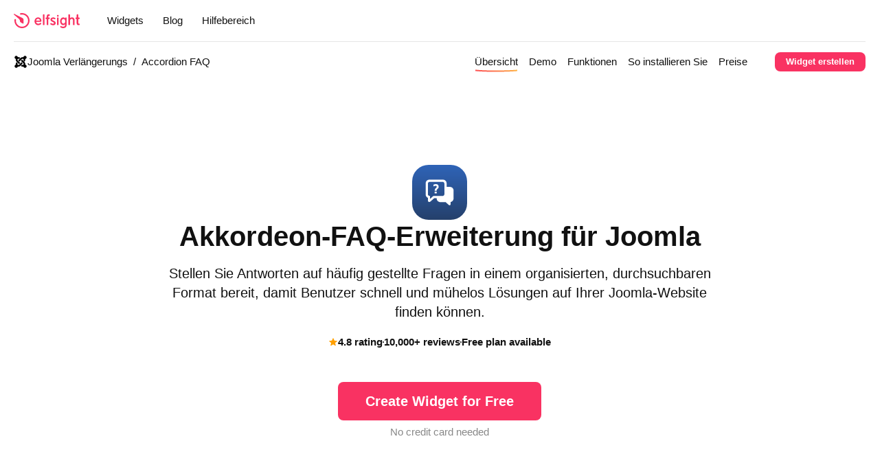

--- FILE ---
content_type: text/html; charset=UTF-8
request_url: https://elfsight.com/de/accordion-faq-widget/joomla/
body_size: 141744
content:
<!-- Elfsight © elfsight.com -->
<!doctype html>
<html lang="de-DE">
    <head>
        <meta charset="utf-8">
        <meta name="viewport" content="width=device-width, initial-scale=1">
        <meta name="google-site-verification" content="9RcxQtBgeKAmyBs97ZmdHld-TsoiahWt0R7H3aSgfG8">
        <meta name="msvalidate.01" content="F2E329228CFEF63B8AB8CC9B2D226F66">
        <meta name="theme-color" content="#FFFFFF">

        <title>Akkordeon-FAQ – FAQ-Erweiterung zur Joomla-Website hinzufügen</title>

        <script>
            let isIframe = (top.location != self.location);

            if (isIframe && !!~location.search.indexOf('reset_frame=true')) {
                top.location.href = location.href.replace('?reset_frame=true', '');
            }
        </script>

        <meta name='robots' content='index, follow, max-image-preview:large, max-snippet:-1, max-video-preview:-1' />
	<style>img:is([sizes="auto" i], [sizes^="auto," i]) { contain-intrinsic-size: 3000px 1500px }</style>
	
	<!-- This site is optimized with the Yoast SEO plugin v25.3.1 - https://yoast.com/wordpress/plugins/seo/ -->
	<meta name="description" content="Entwerfen Sie in nur wenigen Minuten Ihre individuelle FAQ-Erweiterung für Joomla. Testen Sie den Instant-Editor für Shaping-Plugins von Elfsight völlig kostenlos." />
	<link rel="canonical" href="https://elfsight.com/de/accordion-faq-widget/joomla/" />
	<meta property="og:locale" content="de_DE" />
	<meta property="og:type" content="article" />
	<meta property="og:title" content="Akkordeon-FAQ – FAQ-Erweiterung zur Joomla-Website hinzufügen" />
	<meta property="og:description" content="Entwerfen Sie in nur wenigen Minuten Ihre individuelle FAQ-Erweiterung für Joomla. Testen Sie den Instant-Editor für Shaping-Plugins von Elfsight völlig kostenlos." />
	<meta property="og:url" content="https://elfsight.com/de/accordion-faq-widget/joomla/" />
	<meta property="og:site_name" content="Elfsight DE" />
	<meta property="article:modified_time" content="2025-02-21T07:48:00+00:00" />
	<meta name="twitter:card" content="summary_large_image" />
	<meta name="twitter:label1" content="Geschätzte Lesezeit" />
	<meta name="twitter:data1" content="4 Minuten" />
	<!-- / Yoast SEO plugin. -->



<style id='classic-theme-styles-inline-css' type='text/css'>
/**
 * These rules are needed for backwards compatibility.
 * They should match the button element rules in the base theme.json file.
 */
.wp-block-button__link {
	color: #ffffff;
	background-color: #32373c;
	border-radius: 9999px; /* 100% causes an oval, but any explicit but really high value retains the pill shape. */

	/* This needs a low specificity so it won't override the rules from the button element if defined in theme.json. */
	box-shadow: none;
	text-decoration: none;

	/* The extra 2px are added to size solids the same as the outline versions.*/
	padding: calc(0.667em + 2px) calc(1.333em + 2px);

	font-size: 1.125em;
}

.wp-block-file__button {
	background: #32373c;
	color: #ffffff;
	text-decoration: none;
}

</style>
<style id='global-styles-inline-css' type='text/css'>
:root{--wp--preset--aspect-ratio--square: 1;--wp--preset--aspect-ratio--4-3: 4/3;--wp--preset--aspect-ratio--3-4: 3/4;--wp--preset--aspect-ratio--3-2: 3/2;--wp--preset--aspect-ratio--2-3: 2/3;--wp--preset--aspect-ratio--16-9: 16/9;--wp--preset--aspect-ratio--9-16: 9/16;--wp--preset--color--black: #000000;--wp--preset--color--cyan-bluish-gray: #abb8c3;--wp--preset--color--white: #ffffff;--wp--preset--color--pale-pink: #f78da7;--wp--preset--color--vivid-red: #cf2e2e;--wp--preset--color--luminous-vivid-orange: #ff6900;--wp--preset--color--luminous-vivid-amber: #fcb900;--wp--preset--color--light-green-cyan: #7bdcb5;--wp--preset--color--vivid-green-cyan: #00d084;--wp--preset--color--pale-cyan-blue: #8ed1fc;--wp--preset--color--vivid-cyan-blue: #0693e3;--wp--preset--color--vivid-purple: #9b51e0;--wp--preset--gradient--vivid-cyan-blue-to-vivid-purple: linear-gradient(135deg,rgba(6,147,227,1) 0%,rgb(155,81,224) 100%);--wp--preset--gradient--light-green-cyan-to-vivid-green-cyan: linear-gradient(135deg,rgb(122,220,180) 0%,rgb(0,208,130) 100%);--wp--preset--gradient--luminous-vivid-amber-to-luminous-vivid-orange: linear-gradient(135deg,rgba(252,185,0,1) 0%,rgba(255,105,0,1) 100%);--wp--preset--gradient--luminous-vivid-orange-to-vivid-red: linear-gradient(135deg,rgba(255,105,0,1) 0%,rgb(207,46,46) 100%);--wp--preset--gradient--very-light-gray-to-cyan-bluish-gray: linear-gradient(135deg,rgb(238,238,238) 0%,rgb(169,184,195) 100%);--wp--preset--gradient--cool-to-warm-spectrum: linear-gradient(135deg,rgb(74,234,220) 0%,rgb(151,120,209) 20%,rgb(207,42,186) 40%,rgb(238,44,130) 60%,rgb(251,105,98) 80%,rgb(254,248,76) 100%);--wp--preset--gradient--blush-light-purple: linear-gradient(135deg,rgb(255,206,236) 0%,rgb(152,150,240) 100%);--wp--preset--gradient--blush-bordeaux: linear-gradient(135deg,rgb(254,205,165) 0%,rgb(254,45,45) 50%,rgb(107,0,62) 100%);--wp--preset--gradient--luminous-dusk: linear-gradient(135deg,rgb(255,203,112) 0%,rgb(199,81,192) 50%,rgb(65,88,208) 100%);--wp--preset--gradient--pale-ocean: linear-gradient(135deg,rgb(255,245,203) 0%,rgb(182,227,212) 50%,rgb(51,167,181) 100%);--wp--preset--gradient--electric-grass: linear-gradient(135deg,rgb(202,248,128) 0%,rgb(113,206,126) 100%);--wp--preset--gradient--midnight: linear-gradient(135deg,rgb(2,3,129) 0%,rgb(40,116,252) 100%);--wp--preset--font-size--small: 13px;--wp--preset--font-size--medium: 20px;--wp--preset--font-size--large: 36px;--wp--preset--font-size--x-large: 42px;--wp--preset--spacing--20: 0.44rem;--wp--preset--spacing--30: 0.67rem;--wp--preset--spacing--40: 1rem;--wp--preset--spacing--50: 1.5rem;--wp--preset--spacing--60: 2.25rem;--wp--preset--spacing--70: 3.38rem;--wp--preset--spacing--80: 5.06rem;--wp--preset--shadow--natural: 6px 6px 9px rgba(0, 0, 0, 0.2);--wp--preset--shadow--deep: 12px 12px 50px rgba(0, 0, 0, 0.4);--wp--preset--shadow--sharp: 6px 6px 0px rgba(0, 0, 0, 0.2);--wp--preset--shadow--outlined: 6px 6px 0px -3px rgba(255, 255, 255, 1), 6px 6px rgba(0, 0, 0, 1);--wp--preset--shadow--crisp: 6px 6px 0px rgba(0, 0, 0, 1);}:where(.is-layout-flex){gap: 0.5em;}:where(.is-layout-grid){gap: 0.5em;}body .is-layout-flex{display: flex;}.is-layout-flex{flex-wrap: wrap;align-items: center;}.is-layout-flex > :is(*, div){margin: 0;}body .is-layout-grid{display: grid;}.is-layout-grid > :is(*, div){margin: 0;}:where(.wp-block-columns.is-layout-flex){gap: 2em;}:where(.wp-block-columns.is-layout-grid){gap: 2em;}:where(.wp-block-post-template.is-layout-flex){gap: 1.25em;}:where(.wp-block-post-template.is-layout-grid){gap: 1.25em;}.has-black-color{color: var(--wp--preset--color--black) !important;}.has-cyan-bluish-gray-color{color: var(--wp--preset--color--cyan-bluish-gray) !important;}.has-white-color{color: var(--wp--preset--color--white) !important;}.has-pale-pink-color{color: var(--wp--preset--color--pale-pink) !important;}.has-vivid-red-color{color: var(--wp--preset--color--vivid-red) !important;}.has-luminous-vivid-orange-color{color: var(--wp--preset--color--luminous-vivid-orange) !important;}.has-luminous-vivid-amber-color{color: var(--wp--preset--color--luminous-vivid-amber) !important;}.has-light-green-cyan-color{color: var(--wp--preset--color--light-green-cyan) !important;}.has-vivid-green-cyan-color{color: var(--wp--preset--color--vivid-green-cyan) !important;}.has-pale-cyan-blue-color{color: var(--wp--preset--color--pale-cyan-blue) !important;}.has-vivid-cyan-blue-color{color: var(--wp--preset--color--vivid-cyan-blue) !important;}.has-vivid-purple-color{color: var(--wp--preset--color--vivid-purple) !important;}.has-black-background-color{background-color: var(--wp--preset--color--black) !important;}.has-cyan-bluish-gray-background-color{background-color: var(--wp--preset--color--cyan-bluish-gray) !important;}.has-white-background-color{background-color: var(--wp--preset--color--white) !important;}.has-pale-pink-background-color{background-color: var(--wp--preset--color--pale-pink) !important;}.has-vivid-red-background-color{background-color: var(--wp--preset--color--vivid-red) !important;}.has-luminous-vivid-orange-background-color{background-color: var(--wp--preset--color--luminous-vivid-orange) !important;}.has-luminous-vivid-amber-background-color{background-color: var(--wp--preset--color--luminous-vivid-amber) !important;}.has-light-green-cyan-background-color{background-color: var(--wp--preset--color--light-green-cyan) !important;}.has-vivid-green-cyan-background-color{background-color: var(--wp--preset--color--vivid-green-cyan) !important;}.has-pale-cyan-blue-background-color{background-color: var(--wp--preset--color--pale-cyan-blue) !important;}.has-vivid-cyan-blue-background-color{background-color: var(--wp--preset--color--vivid-cyan-blue) !important;}.has-vivid-purple-background-color{background-color: var(--wp--preset--color--vivid-purple) !important;}.has-black-border-color{border-color: var(--wp--preset--color--black) !important;}.has-cyan-bluish-gray-border-color{border-color: var(--wp--preset--color--cyan-bluish-gray) !important;}.has-white-border-color{border-color: var(--wp--preset--color--white) !important;}.has-pale-pink-border-color{border-color: var(--wp--preset--color--pale-pink) !important;}.has-vivid-red-border-color{border-color: var(--wp--preset--color--vivid-red) !important;}.has-luminous-vivid-orange-border-color{border-color: var(--wp--preset--color--luminous-vivid-orange) !important;}.has-luminous-vivid-amber-border-color{border-color: var(--wp--preset--color--luminous-vivid-amber) !important;}.has-light-green-cyan-border-color{border-color: var(--wp--preset--color--light-green-cyan) !important;}.has-vivid-green-cyan-border-color{border-color: var(--wp--preset--color--vivid-green-cyan) !important;}.has-pale-cyan-blue-border-color{border-color: var(--wp--preset--color--pale-cyan-blue) !important;}.has-vivid-cyan-blue-border-color{border-color: var(--wp--preset--color--vivid-cyan-blue) !important;}.has-vivid-purple-border-color{border-color: var(--wp--preset--color--vivid-purple) !important;}.has-vivid-cyan-blue-to-vivid-purple-gradient-background{background: var(--wp--preset--gradient--vivid-cyan-blue-to-vivid-purple) !important;}.has-light-green-cyan-to-vivid-green-cyan-gradient-background{background: var(--wp--preset--gradient--light-green-cyan-to-vivid-green-cyan) !important;}.has-luminous-vivid-amber-to-luminous-vivid-orange-gradient-background{background: var(--wp--preset--gradient--luminous-vivid-amber-to-luminous-vivid-orange) !important;}.has-luminous-vivid-orange-to-vivid-red-gradient-background{background: var(--wp--preset--gradient--luminous-vivid-orange-to-vivid-red) !important;}.has-very-light-gray-to-cyan-bluish-gray-gradient-background{background: var(--wp--preset--gradient--very-light-gray-to-cyan-bluish-gray) !important;}.has-cool-to-warm-spectrum-gradient-background{background: var(--wp--preset--gradient--cool-to-warm-spectrum) !important;}.has-blush-light-purple-gradient-background{background: var(--wp--preset--gradient--blush-light-purple) !important;}.has-blush-bordeaux-gradient-background{background: var(--wp--preset--gradient--blush-bordeaux) !important;}.has-luminous-dusk-gradient-background{background: var(--wp--preset--gradient--luminous-dusk) !important;}.has-pale-ocean-gradient-background{background: var(--wp--preset--gradient--pale-ocean) !important;}.has-electric-grass-gradient-background{background: var(--wp--preset--gradient--electric-grass) !important;}.has-midnight-gradient-background{background: var(--wp--preset--gradient--midnight) !important;}.has-small-font-size{font-size: var(--wp--preset--font-size--small) !important;}.has-medium-font-size{font-size: var(--wp--preset--font-size--medium) !important;}.has-large-font-size{font-size: var(--wp--preset--font-size--large) !important;}.has-x-large-font-size{font-size: var(--wp--preset--font-size--x-large) !important;}
:where(.wp-block-post-template.is-layout-flex){gap: 1.25em;}:where(.wp-block-post-template.is-layout-grid){gap: 1.25em;}
:where(.wp-block-columns.is-layout-flex){gap: 2em;}:where(.wp-block-columns.is-layout-grid){gap: 2em;}
:root :where(.wp-block-pullquote){font-size: 1.5em;line-height: 1.6;}
</style>
<link rel='stylesheet' id='main-css' href='https://elfsight.com/de/wp-content/themes/elfsight/frontend/assets/main.css?ver=2.12.02' type='text/css' media='all' />
<style id='rocket-lazyload-inline-css' type='text/css'>
.rll-youtube-player{position:relative;padding-bottom:56.23%;height:0;overflow:hidden;max-width:100%;}.rll-youtube-player:focus-within{outline: 2px solid currentColor;outline-offset: 5px;}.rll-youtube-player iframe{position:absolute;top:0;left:0;width:100%;height:100%;z-index:100;background:0 0}.rll-youtube-player img{bottom:0;display:block;left:0;margin:auto;max-width:100%;width:100%;position:absolute;right:0;top:0;border:none;height:auto;-webkit-transition:.4s all;-moz-transition:.4s all;transition:.4s all}.rll-youtube-player img:hover{-webkit-filter:brightness(75%)}.rll-youtube-player .play{height:100%;width:100%;left:0;top:0;position:absolute;background:url(https://elfsight.com/de/wp-content/plugins/wp-rocket/assets/img/youtube.png) no-repeat center;background-color: transparent !important;cursor:pointer;border:none;}
</style>
<link rel="https://api.w.org/" href="https://elfsight.com/de/wp-json/" /><link rel="alternate" title="JSON" type="application/json" href="https://elfsight.com/de/wp-json/wp/v2/pages/17226" /><link rel="EditURI" type="application/rsd+xml" title="RSD" href="https://elfsight.com/de/xmlrpc.php?rsd" />
<meta name="generator" content="WordPress 6.7.4" />
<link rel="alternate" title="oEmbed (JSON)" type="application/json+oembed" href="https://elfsight.com/de/wp-json/oembed/1.0/embed?url=https%3A%2F%2Felfsight.com%2Fde%2Faccordion-faq-widget%2Fjoomla%2F" />
<link rel="alternate" title="oEmbed (XML)" type="text/xml+oembed" href="https://elfsight.com/de/wp-json/oembed/1.0/embed?url=https%3A%2F%2Felfsight.com%2Fde%2Faccordion-faq-widget%2Fjoomla%2F&#038;format=xml" />
<link rel="alternate" hreflang="x-default" href="https://elfsight.com/accordion-faq-widget/joomla/"/>
<link rel="alternate" hreflang="en" href="https://elfsight.com/accordion-faq-widget/joomla/"/>
<link rel="alternate" hreflang="ru" href="https://elfsight.com/ru/accordion-faq-widget/joomla/"/>
<link rel="alternate" hreflang="fr" href="https://elfsight.com/fr/accordion-faq-widget/joomla/"/>
<link rel="alternate" hreflang="de" href="https://elfsight.com/de/accordion-faq-widget/joomla/"/>
<link rel="alternate" hreflang="pt" href="https://elfsight.com/pt/accordion-faq-widget/joomla/"/>
<link rel="alternate" hreflang="it" href="https://elfsight.com/it/accordion-faq-widget/joomla/"/>
<link rel="alternate" hreflang="ja" href="https://elfsight.com/ja/accordion-faq-widget/joomla/"/>
<link rel="alternate" hreflang="pl" href="https://elfsight.com/pl/accordion-faq-widget/joomla/"/>
<link rel="alternate" hreflang="es" href="https://elfsight.com/es/accordion-faq-widget/joomla/"/>
<noscript><style id="rocket-lazyload-nojs-css">.rll-youtube-player, [data-lazy-src]{display:none !important;}</style></noscript>        <!-- Google Tag Manager -->
<script>(function(w,d,s,l,i){w[l]=w[l]||[];w[l].push({'gtm.start':
new Date().getTime(),event:'gtm.js'});var f=d.getElementsByTagName(s)[0],
j=d.createElement(s),dl=l!='dataLayer'?'&l='+l:'';j.async=true;j.src=
'https://www.googletagmanager.com/gtm.js?id='+i+dl;f.parentNode.insertBefore(j,f);
})(window,document,'script','dataLayer','GTM-PLQZHJJ');</script>
<!-- End Google Tag Manager -->
    <meta name="generator" content="WP Rocket 3.18.3" data-wpr-features="wpr_lazyload_images wpr_lazyload_iframes wpr_preload_links wpr_desktop" /></head>
    <body class="has-page-header has-top-bar">
        <!-- Google Tag Manager (noscript) --><noscript><iframe src="https://www.googletagmanager.com/ns.html?id=GTM-PLQZHJJ" height="0" width="0" style="display:none;visibility:hidden"></iframe></noscript><!-- End Google Tag Manager (noscript) -->

        <div data-rocket-location-hash="c36fd90cd27416b905426f58aa94e2c4" class="top-bar-product-hunt top-bar-hidden top-bar">
    <div data-rocket-location-hash="9784c651c7da4d5be53d64c5fd6f559d" class="top-bar-text top-bar-text-full">
        Welcome, Hunter! 👋 Enjoy <strong>50% OFF</strong> annual plans with code <strong>PRODUCTHUNT</strong> — limited time ⏳    </div>

    <div data-rocket-location-hash="70db7dae8deedf1f0922abdb02fdd15d" class="top-bar-text top-bar-text-short">
        <strong>50% OFF</strong> annual plans — code <strong>PRODUCTHUNT</strong>    </div>
</div>

                    <div data-rocket-location-hash="7208218d841633927a028cfc70ad7ac5" class="mobile-ui">
    <header data-rocket-location-hash="afa08ecb1e27321a79b80e4b0bcce683" class="mobile-ui-header">
        <div data-rocket-location-hash="86257e1a954a18de0a938cf421cf7e24" class="mobile-ui-header-menu-toggle">
            <div class="mobile-ui-header-menu-toggle-icon"></div>
        </div>

        <a class="header-logo" href="https://elfsight.com/de/" title="Elfsight - Premium Widgets For Websites">
    <img src="data:image/svg+xml,%3Csvg%20xmlns='http://www.w3.org/2000/svg'%20viewBox='0%200%200%200'%3E%3C/svg%3E" alt="Elfsight - Premium Widgets For Websites" data-lazy-src="https://elfsight.com/de/wp-content/themes/elfsight/frontend/assets/img/logo.svg"><noscript><img src="https://elfsight.com/de/wp-content/themes/elfsight/frontend/assets/img/logo.svg" alt="Elfsight - Premium Widgets For Websites"></noscript>
</a>
    </header>

    <nav class="mobile-ui-menu">
        <div class="mobile-ui-menu-inner">
            <ul class="mobile-ui-menu-list">
                <li class="mobile-ui-menu-list-item">
                    <a href="https://elfsight.com/de/widgets/">Widgets</a>
                </li>

                <li class="mobile-ui-menu-list-item">
                    <a href="https://elfsight.com/de/blog/">Blog</a>
                </li>

                <li class="mobile-ui-menu-list-item">
                    <a href="https://help.elfsight.com/" target="_blank" rel="nofollow noreferrer noopener">Hilfebereich</a>
                </li>

                <li class="mobile-ui-menu-list-item">
                    <a href="https://dash.elfsight.com/login" rel="nofollow noreferrer noopener">Einloggen</a>
                </li>

                <li class="mobile-ui-menu-list-item">
                    <a href="https://dash.elfsight.com/sign-up" rel="nofollow noreferrer noopener">Anmelden</a>
                </li>
            </ul>
        </div>
    </nav>

	<header data-rocket-location-hash="69be4add8bd2fcac009ad24d0bf40a29" class="mobile-ui-page-header">
    <div data-rocket-location-hash="34db088c597b905666f9164190a404bf" class="mobile-ui-page-header-title">
        <a href="https://elfsight.com/de/accordion-faq-widget/">Accordion FAQ</a>
    </div>

    <div data-rocket-location-hash="79b103cd3a956b435d14b2298707b143" class="mobile-ui-page-header-toggle">
        <div class="mobile-ui-page-header-toggle-icon"></div>
    </div>

    <div data-rocket-location-hash="cf8ac4b0b7680524f28df748e7c60505" class="mobile-ui-page-header-actions">
        <a class="button-28 button-magenta button" data-demo-button href="https://elfsight.com/de/accordion-faq-widget/create/">
            Widget erstellen        </a>
    </div>
</header>

<nav class="mobile-ui-page-header-menu">
    <div class="mobile-ui-page-header-menu-inner">
        <ul class="mobile-ui-page-header-menu-list nav-sections nav">
                            <li class="mobile-ui-page-header-menu-list-item active">
                    <a href="#overview">Übersicht</a>
                </li>
                            <li class="mobile-ui-page-header-menu-list-item">
                    <a href="#demo">Demo</a>
                </li>
                            <li class="mobile-ui-page-header-menu-list-item">
                    <a href="#features">Funktionen</a>
                </li>
                            <li class="mobile-ui-page-header-menu-list-item">
                    <a href="#installation">So installieren Sie</a>
                </li>
                            <li class="mobile-ui-page-header-menu-list-item">
                    <a href="#pricing">Preise</a>
                </li>
                    </ul>
    </div>
</nav>
</div>

            <div class="outer">
                <div class="header-container">
                    <header class="header-main header-bar-primary header-bar">
                        <div class="inner">
                            <a class="header-logo" href="https://elfsight.com/de/" title="Elfsight - Premium Widgets For Websites">
    <img src="data:image/svg+xml,%3Csvg%20xmlns='http://www.w3.org/2000/svg'%20viewBox='0%200%200%200'%3E%3C/svg%3E" alt="Elfsight - Premium Widgets For Websites" data-lazy-src="https://elfsight.com/de/wp-content/themes/elfsight/frontend/assets/img/logo.svg"><noscript><img src="https://elfsight.com/de/wp-content/themes/elfsight/frontend/assets/img/logo.svg" alt="Elfsight - Premium Widgets For Websites"></noscript>
</a>
                            <nav class="header-menu">
    <ul class="header-menu-list">
        <li class="header-menu-list-item-has-submenu header-menu-list-item">
            <a href="https://elfsight.com/de/widgets/">Widgets</a>

            <div class="header-menu-list-item-submenu-widgets header-menu-list-item-submenu">
                <div class="header-menu-list-item-submenu-inner inner">
                                            <div class="header-menu-list-item-submenu-column">
                                                            <div class="header-menu-list-item-submenu-widgets-category">
                                    <div class="header-menu-list-item-submenu-widgets-category-title">
                                        <a href="https://elfsight.com/de/widgets/?category=social">Social</a>
                                    </div>

                                    <ul class="header-menu-list-item-submenu-widgets-category-list">
                                                                                                                                                                                                                                                                                                                                                                                                                                                                                                                                                                                                                                                                                                                                                                                                                                                                                                                                                                                                                                                                                                                                                                                                                                                                                                                                                                                                                                                                                                                                                                                                                                                                                                                                                                                                                                                                                                                                                                                                                                                                                                                                                                                                                                                                                                                                                                                                                                                                                                                                                                                                                                                                                                                                                                                                                                                                                                                                                                                                                                                                                                                                                                                                                                                                                                                                                                                                                                                                                                                                                                                                                                                                                                                                                                                                                                                                                                                                                                                                                                                                                                                                                                                                                                                                                                                                                                                                                                                                                                                                                            <li class="header-menu-list-item-submenu-widgets-category-list-item">
                                                            <a href="https://elfsight.com/de/blog-widget/">
                                                                <span class="header-menu-list-item-submenu-widgets-category-list-item-label">Blog</span>

                                                                <span class="component-widget-badge-new component-widget-badge badge-outline badge">New</span>                                                            </a>
                                                        </li>
                                                                                                                                                                                                                                                                                                                                                                                                                                                                                                                                                                                                                                                                                                                                                                                                                                                                                                                                                                                                                                                                                                                                                                                                                                                                                                                                                                                                                                                                                                                                                                                                                                                                                                                                                                                                                                    <li class="header-menu-list-item-submenu-widgets-category-list-item">
                                                            <a href="https://elfsight.com/de/comments-widget/">
                                                                <span class="header-menu-list-item-submenu-widgets-category-list-item-label">Kommentare</span>

                                                                <span class="component-widget-badge-new component-widget-badge badge-outline badge">New</span>                                                            </a>
                                                        </li>
                                                                                                                                                                                                                                                                                                                                                                                                                                                                                                                                                                                                                                                                                                                                                                                                                                                                                                                                                                                                                                                                                                                                                                                                                                                                                                                                                                                                                                                                                                                                                                                                                                                                                                                                                                                                                                                                                                                                                                                                                                                                                                                                                                                                                                                                                                                                                                                                                                                                                                                                                                                                                                                                                                                                                                                                                                                                                                                                                                                                                                                                                                                                                                    <li class="header-menu-list-item-submenu-widgets-category-list-item">
                                                            <a href="https://elfsight.com/de/facebook-feed-widget/">
                                                                <span class="header-menu-list-item-submenu-widgets-category-list-item-label">Facebook Feed</span>

                                                                                                                            </a>
                                                        </li>
                                                                                                                                                                                                                                                                                                                                                                                                                                                                                                                                                                                                                                                                                                                                                                                                                                                                                                                                                                                                                                                                                                                                                                                                                                                                                                                                                                                                                                                                                                                                                                                                                                                                                                                                                                                                                                                                                                                                                                                                                                                                                                                                                                                                                                                                                                                                                                                                                                                                                                                                                                                                                                                                                                                                                                                                                                                                                                                                                                                                                                                                                                                                                                                                                                                                                                                                                                                                                                                                                                                                                                                                                                                                                                                                                                                                                                                                                                                                    <li class="header-menu-list-item-submenu-widgets-category-list-item">
                                                            <a href="https://elfsight.com/de/instagram-feed-instashow/">
                                                                <span class="header-menu-list-item-submenu-widgets-category-list-item-label">Instagram Feed</span>

                                                                <span class="component-widget-badge-best-seller component-widget-badge badge-outline badge">Best Seller</span>                                                            </a>
                                                        </li>
                                                                                                                                                                                                                                                                                                                                                                                                <li class="header-menu-list-item-submenu-widgets-category-list-item">
                                                            <a href="https://elfsight.com/de/instagram-widget-instalink/">
                                                                <span class="header-menu-list-item-submenu-widgets-category-list-item-label">Instagram Widget</span>

                                                                                                                            </a>
                                                        </li>
                                                                                                                                                                                                                                                                                                                                                                                                                                                                                                                                                                                                                                                                                                                                                                                                                                                                                                                                                                        <li class="header-menu-list-item-submenu-widgets-category-list-item">
                                                            <a href="https://elfsight.com/de/linkedin-feed-widget/">
                                                                <span class="header-menu-list-item-submenu-widgets-category-list-item-label">LinkedIn-Feed</span>

                                                                <span class="component-widget-badge-best-seller component-widget-badge badge-outline badge">Best Seller</span>                                                            </a>
                                                        </li>
                                                                                                                                                                                                                                                                                                                                                                                                                                                                                                                                                                                                                                                                                                                                                                                                                                                                                                                                                                                                                                                                                                                                                                                                                                                                                                                                                                                                                                                                                                                                                                                                                                                                                                                                                                                                                                                                                                                                                                                                                                                                                                                                                                                                                                                                                                                                                                                                            <li class="header-menu-list-item-submenu-widgets-category-list-item">
                                                            <a href="https://elfsight.com/de/pinterest-feed-widget/">
                                                                <span class="header-menu-list-item-submenu-widgets-category-list-item-label">Pinterest Feed</span>

                                                                                                                            </a>
                                                        </li>
                                                                                                                                                                                                                                                                                                                                                                                                                                                                                                                                                                                                                                                                                                                                                                                                                                                                                                                                                                                                                                                                                                                                                                                                                                                                                                                                                                                                                                                                                                                                                                                                                                                                                                                                                                                                                                                                                                                                                                                                                                                                                                                                                                                                                                                                                                                                                                                                                                                                                                                                                                                                                                                                                                                                                                                                                                                                                                                                                                                                                                                                                                                                                                                                                                                                        <li class="header-menu-list-item-submenu-widgets-category-list-item">
                                                            <a href="https://elfsight.com/de/rss-feed-widget/">
                                                                <span class="header-menu-list-item-submenu-widgets-category-list-item-label">RSS Feed</span>

                                                                                                                            </a>
                                                        </li>
                                                                                                                                                                                                                                                                                                                                                                                                                                                                                                                                                                                                                                                                                                                                                                                                                                                                                                                                                                                                                                                                                                                                                                                                                                                            <li class="header-menu-list-item-submenu-widgets-category-list-item">
                                                            <a href="https://elfsight.com/de/social-feed-widget/">
                                                                <span class="header-menu-list-item-submenu-widgets-category-list-item-label">Social Feed</span>

                                                                <span class="component-widget-badge-trending component-widget-badge badge-outline badge">Trending</span>                                                            </a>
                                                        </li>
                                                                                                                                                                                                                                                                                                                                                                                                <li class="header-menu-list-item-submenu-widgets-category-list-item">
                                                            <a href="https://elfsight.com/de/social-media-icons-widget/">
                                                                <span class="header-menu-list-item-submenu-widgets-category-list-item-label">Social Media Icons</span>

                                                                                                                            </a>
                                                        </li>
                                                                                                                                                                                                                                                                                                                                                                                                <li class="header-menu-list-item-submenu-widgets-category-list-item">
                                                            <a href="https://elfsight.com/de/social-media-share-buttons/">
                                                                <span class="header-menu-list-item-submenu-widgets-category-list-item-label">Social Share Buttons</span>

                                                                                                                            </a>
                                                        </li>
                                                                                                                                                                                                                                                                                                                                                                                                                                                                                                                                                                                                                                                                                                                                                                                                                                                                                                                                                                                                                                                                                                                                                                                                                                                                                                                                                                                                                                                                                                                                                                                                                                                                                                                                                                                                                                                                                                                                                                                                                                                                                                                                                                                                                                                                                                                                                                                                            <li class="header-menu-list-item-submenu-widgets-category-list-item">
                                                            <a href="https://elfsight.com/de/tiktok-feed-widget/">
                                                                <span class="header-menu-list-item-submenu-widgets-category-list-item-label">TikTok Feed</span>

                                                                                                                            </a>
                                                        </li>
                                                                                                                                                                                                                                                                                                                                                                                                                                                                                                                                                                                                                                                                                    <li class="header-menu-list-item-submenu-widgets-category-list-item">
                                                            <a href="https://elfsight.com/de/tumblr-feed-widget/">
                                                                <span class="header-menu-list-item-submenu-widgets-category-list-item-label">Tumblr Feed</span>

                                                                                                                            </a>
                                                        </li>
                                                                                                                                                                                                                                                                                                                                                                                                <li class="header-menu-list-item-submenu-widgets-category-list-item">
                                                            <a href="https://elfsight.com/de/twitter-feed-widget/">
                                                                <span class="header-menu-list-item-submenu-widgets-category-list-item-label">Twitter Feed</span>

                                                                                                                            </a>
                                                        </li>
                                                                                                                                                                                                                                                                                                                                                                                                                                                                                                                                                                                                                                                                                                                                                                                                                                                                                                                                                                                                                                                                                                                                                                                                                                                            <li class="header-menu-list-item-submenu-widgets-category-list-item">
                                                            <a href="https://elfsight.com/de/vk-feed-widget/">
                                                                <span class="header-menu-list-item-submenu-widgets-category-list-item-label">VK Feed</span>

                                                                                                                            </a>
                                                        </li>
                                                                                                                                                                                                                                                                                                                                                                                                                                                                                                                                                                                                                                                                                                                                                                                                                                                                                                                                                                                                                                                                                                                                                                                                                                                                                                                                                                                                                                                                                                                                                                                                                                                                </ul>
                                </div>
                                                            <div class="header-menu-list-item-submenu-widgets-category">
                                    <div class="header-menu-list-item-submenu-widgets-category-title">
                                        <a href="https://elfsight.com/de/widgets/?category=video">Video</a>
                                    </div>

                                    <ul class="header-menu-list-item-submenu-widgets-category-list">
                                                                                                                                                                                                                                                                                                                                                                                                                                                                                                                                                                                                                                                                                                                                                                                                                                                                                                                                                                                                                                                                                                                                                                                                                                                                                                                                                                                                                                                                                                                                                                                                                                                                                                                                                                                                                                                                                                                                                                                                                                                                                                                                                                                                                                                                                                                                                                                                                                                                                                                                                                                                                                                                                                                                                                                                                                                                                                                                                                                                                                                                                                                                                                                                                                                                                                                                                                                                                                                                                                                                                                                                                                                                                                                                                                                                                                                                                                                                                                                                                                                                                                                                                                                                                                                                                                                                                                                                                                                                                                                                                                                                                                                                                                                                                                                                                                                                                                                                                                                                                                                                                                                                                                                                                                                                                                                                                                                                                                                                                                                                                                                                                                                                                                                                                                                                                                                                                                                                                                                                                                                                                                                                                                                                                                                                                                                                                                                                                                                                                                                                                                                                                                                                                                                                                                                                                                                                                                                                                                                                                                                                                                                                                                                                                                                                                                                                                                                                                                                                                                                                                                                                                                                                                                                                                                                                                                                                                                                                                                                                                                                                                                                                                                                                                                                                                                                                                                                                                                                                                                                                                                                                                                                                                                                                                                                                                                                                                                                                                                                                                                                                                                                                                                                                                                                                                                                                                                                                                                                                                                                                                                                                                                                                                                                                                                                                                                                                                                                                                                                                                                                                                                                                                                                                                                                                                                                                                                                                                                                                                                                                                                                                                                                                                                                                                                                                                                                                                                                                                                                                                                                                                                                                                                                                                                                                                                                                                                                                                                                                                                                                                                                                                                                                                                                                                                                                                                                                                                                                                                                                                                                                                                                                                                                                                                                                                                                                                                                                                                                                                                                                                                                                                                                                                                                                                                                                                                                                                                                                                                                                                                                                                                                                                                                                                                                                                                                                                                                                                                                                                                                                                                                                                                                                                                                                                                                                                                                                                                                                                                                                                                                                                                                                                                                                                                                                                                                                                                                                                                                                                                                                                                                                                                                                                                                                                                                                                                                                                                                                                                                                                                                                                                                                                                                                                                                                                                                                                                                                                                                                                                                                                                                                                                                                                                                                                                                                                                                                                                                                                                                                                                                                                                                                                                                                                                                                                                                                                                                                                                                                                                                                                                                                                                                                                                                                                                                                                                                                                                                                                                                                                                                                                                                                                                                                                                                                                                                                                                                                                                                                                                                                                                                                                                                                                                                                                                                                                                                                                                                                                                                                                                                                                                                                                                                                                                                                                                                                                                                                                                                                                                                                                                                                                                                                                                                                                                                                                                                                                                                                                                                                                                                                                                                                                                                                                                                                                                                                                                                                                                                                                                                                                                                                                                                                                                                                                                                                                                                                                                                                                                                                                                                                                                                                                                                                                                                                                                                                                                                                                                                                                                                                                                                                                                                                                                                                                                                                                                                                                                                                                                                                                                                                                                                                                                                                                                                                                                                                                                                                                                                                                                                                                                                                                                                                                                                                                                                                                                                                                                                                                                                                                                                                                                                                                                                                                                                                                                                                                                                                                                                                                                                                                                                                                                                                                                                                                                                                                                                                                                                                                                                                                                                                                                                                                                                                                                                                                                                                                                                                                                                                                                                                                                                                                                                                                                                                                                                                                                                                                                                                                                                                                                                                                                                                                                                                                                                                                                                                                                                                                                                                                                                                                                                                                                                                                                                                                                                                                                                                                                                                                                                                                                                                                                                                                                                                                                            <li class="header-menu-list-item-submenu-widgets-category-list-item">
                                                            <a href="https://elfsight.com/de/vimeo-video-gallery-widget/">
                                                                <span class="header-menu-list-item-submenu-widgets-category-list-item-label">Vimeo Widget</span>

                                                                                                                            </a>
                                                        </li>
                                                                                                                                                                                                                                                                                                                                                                                                                                                                                                                                                                                                                                                                                                                                                                                                                                                                                                                                                                                                                                                                                                                                                                                                                                                                                                                                                                                                                                                                                                                                                                                                                                                                                                                                                                                                                                                                                                                                                                                                                                                                                                                        <li class="header-menu-list-item-submenu-widgets-category-list-item">
                                                            <a href="https://elfsight.com/de/youtube-channel-plugin-yottie/">
                                                                <span class="header-menu-list-item-submenu-widgets-category-list-item-label">YouTube Video Widget</span>

                                                                                                                            </a>
                                                        </li>
                                                                                                                                                                                                                            </ul>
                                </div>
                                                            <div class="header-menu-list-item-submenu-widgets-category">
                                    <div class="header-menu-list-item-submenu-widgets-category-title">
                                        <a href="https://elfsight.com/de/widgets/?category=audio">Audio</a>
                                    </div>

                                    <ul class="header-menu-list-item-submenu-widgets-category-list">
                                                                                                                                                                                                                                                                                                                                                                                                                                                                                                                                                                                                                                                                                                                                                                                                                                                                                                                                                                                                                                                                                                                                                                                                                                                                                                                                                                                                                                                                                                                                                                                                                                                                                                                                                                                                                                                                                                                                                                                                                                                                                                                                                                                                                                                                                                                                                                                                                                                                                                                                                                                                                                                                                                                                                                                                                                                                                                                                                                                                                                                                                                                        <li class="header-menu-list-item-submenu-widgets-category-list-item">
                                                            <a href="https://elfsight.com/de/audio-player-widget/">
                                                                <span class="header-menu-list-item-submenu-widgets-category-list-item-label">Audio Player</span>

                                                                <span class="component-widget-badge-trending component-widget-badge badge-outline badge">Trending</span>                                                            </a>
                                                        </li>
                                                                                                                                                                                                                                                                                                                                                                                                                                                                                                                                                                                                                                                                                    <li class="header-menu-list-item-submenu-widgets-category-list-item">
                                                            <a href="https://elfsight.com/de/background-music-widget/">
                                                                <span class="header-menu-list-item-submenu-widgets-category-list-item-label">Hintergrundmusik</span>

                                                                <span class="component-widget-badge-trending component-widget-badge badge-outline badge">Trending</span>                                                            </a>
                                                        </li>
                                                                                                                                                                                                                                                                                                                                                                                                                                                                                                                                                                                                                                                                                                                                                                                                                                                                                                                                                                                                                                                                                                                                                                                                                                                                                                                                                                                                                                                                                                                                                                                                                                                                                                                                                                                                                                                                                                                                                                                                                                                                                                                                                                                                                                                                                                                                                                                                                                                                                                                                                                                                                                                                                                                                                                                                                                                                                                                                                                                                                                                                                                                                                                                                                                                                                                                                                                                                                                                                                                                                                                                                                                                                                                                                                                                                                                                                                                                                                                                                                                                                                                                                                                                                                                                                                                                                                                                                                                                                                                                                                                                                                                                                                                                                                                                                                                                                                                                                                                                                                                                                                                                                                                                                                                                                                                                                                                                                                                                                                                                                                                                                                                                                                                                                                                                                                                                                                                                                                                                                                                                                                                                                                                                                                                                                                                                                                                                                                                                                                                                                                                                                                                                                                                                                                                                                                                                                                                                                                                                                                                                                                                                                                                                                                                                                                                                                                                                                                                                                                                                                                                                                                                                                                                                                                                                                                                                                                                                                                                                                                                                                                                                                                                                                                                                                                                                                                                                                                                                                                                                                                                                                                                                                                                                                                                                                                                                                                                                                                                                                                                                                                                                                                                                                                                                                                                                                                                                                                                                                                                                                                                                                                                                                                                                                                                                                                                                                                                                                                                                                                                                                                                                                                                                                                                                                                                                                                                                                                                                                                                                                                                                                                                                                                                                                                                                                                                                                                                                                                                                                                                                                                                                                                                                                                                                                                                                                                                                                                                                                                                                                                                                                                                                                                                                                                                                                                                                                                                                                                                                                                                                                                                                                                                                                                                                                                                                                                                                                                                                                                                                                                                                                                                                                                                                                                                                                                                                                                                                                                                                                                                                                                                                                                                                                                                                                                                                    <li class="header-menu-list-item-submenu-widgets-category-list-item">
                                                            <a href="https://elfsight.com/de/podcast-player-widget/">
                                                                <span class="header-menu-list-item-submenu-widgets-category-list-item-label">Podcast Player</span>

                                                                                                                            </a>
                                                        </li>
                                                                                                                                                                                                                                                                                                                                                                                                                                                                                                                                                                                                                                                                                                                                                                                                                                                                                                                                                                                                                                                                                                                                                                                                                                                                                                                                                                                                                                                                                                                                                                                                                                                                                                                                                                                                                                    <li class="header-menu-list-item-submenu-widgets-category-list-item">
                                                            <a href="https://elfsight.com/de/radio-player-widget/">
                                                                <span class="header-menu-list-item-submenu-widgets-category-list-item-label">Radio Player</span>

                                                                                                                            </a>
                                                        </li>
                                                                                                                                                                                                                                                                                                                                                                                                                                                                                                                                                                                                                                                                                                                                                                                                                                                                                                                                                                                                                                                                                                                                                                                                                                                                                                                                                                                                                                                                                                                                                                                                                                                                                                                                                                                                                                                                                                                                                                                                                                                                                                                                                                                                                                                                                                                                                                                                                                                                                                                                                                                                                                                                                                                                                                                                                                                                                                                                                                                                                                                                                                                                                                                                                                                                                                                                                                                                                                                                                                                                                                                                                                                                                                                                                                                                                                                                                                                                                                                                                                                                                                                                                                                                                                                                                                                                                                                                                                                                                                                                                                                                                                                                                                                                                                                                                                                                                                                                                                                                                                                                                                                                                                                                                                                                                                                                                                                                                                                                                                                                                                                                                                                                                                                                                                                                                                                                                                                                                                                                                                                                                                                                                                                                                                                                                                                                                                                                                                                                                                                                                                                                                                                                                                                                                                                                                                                                                                                                                                                                                                                                                                                                                                                                                                                                                                                                                                                                                                                                                                                                                                                                                                                                                                                                                                                                                                                                                                                                                                                                                                                                                                                                                                                                                                                                                                                                                                                                                                                                                                                                                                                                                                                                                                                                                                                                                                                    </ul>
                                </div>
                                                    </div>
                                            <div class="header-menu-list-item-submenu-column">
                                                            <div class="header-menu-list-item-submenu-widgets-category">
                                    <div class="header-menu-list-item-submenu-widgets-category-title">
                                        <a href="https://elfsight.com/de/widgets/?category=reviews">Bewertungen</a>
                                    </div>

                                    <ul class="header-menu-list-item-submenu-widgets-category-list">
                                                                                                                                                                                                                                                                                                                                                                                                                                                                                                                                                                                                                                                                                                                                                                                                                                                                                                                                                                                                                                                                                                            <li class="header-menu-list-item-submenu-widgets-category-list-item">
                                                            <a href="https://elfsight.com/de/airbnb-reviews-widget/">
                                                                <span class="header-menu-list-item-submenu-widgets-category-list-item-label">Airbnb Bewertungen</span>

                                                                                                                            </a>
                                                        </li>
                                                                                                                                                                                                                                                                                                                                                                                                <li class="header-menu-list-item-submenu-widgets-category-list-item">
                                                            <a href="https://elfsight.com/de/aliexpress-reviews-widget/">
                                                                <span class="header-menu-list-item-submenu-widgets-category-list-item-label">AliExpress Bewertungen</span>

                                                                                                                            </a>
                                                        </li>
                                                                                                                                                                                                                                                                                                                                                                                                                                                                                                                                                                                                                                                                                    <li class="header-menu-list-item-submenu-widgets-category-list-item">
                                                            <a href="https://elfsight.com/de/all-in-one-reviews-widget/">
                                                                <span class="header-menu-list-item-submenu-widgets-category-list-item-label">All-in-One Reviews</span>

                                                                <span class="component-widget-badge-best-seller component-widget-badge badge-outline badge">Best Seller</span>                                                            </a>
                                                        </li>
                                                                                                                                                                                                                                                                                                                                                                                                                                                                                                                                                                                                                                                                                    <li class="header-menu-list-item-submenu-widgets-category-list-item">
                                                            <a href="https://elfsight.com/de/apple-app-store-reviews-widget/">
                                                                <span class="header-menu-list-item-submenu-widgets-category-list-item-label">Apple App Store Bewertungen</span>

                                                                                                                            </a>
                                                        </li>
                                                                                                                                                                                                                                                                                                                                                                                                                                                                                                                                                                                                                                                                                                                                                                                                                                                                                                                                                                                                                                                                                                                                                                                                                                                                                                                                                                                                                                                                                                                                                                                                                                                                                                                                                                                                                                                                                                                                                                                                                                                                                                                                                                                                                                                                                                                                                                                                            <li class="header-menu-list-item-submenu-widgets-category-list-item">
                                                            <a href="https://elfsight.com/de/booking-reviews-widget/">
                                                                <span class="header-menu-list-item-submenu-widgets-category-list-item-label">Booking.com Bewertungen</span>

                                                                                                                            </a>
                                                        </li>
                                                                                                                                                                                                                                                                                                                                                                                                                                                                                                                                                                                                                                                                                                                                                                                                                                                                                                                                                                                                                                                                                                                                                                                                                                                                                                                                                                                                                                                                                                                                                                                                                                                                                                                                                                                                                                                                                                                                                                                                                                                                                                                                                                                                                                                                                                                                                                                                                                                                                                                                                                                                                                                                                                <li class="header-menu-list-item-submenu-widgets-category-list-item">
                                                            <a href="https://elfsight.com/de/dealerrater-reviews-widget/">
                                                                <span class="header-menu-list-item-submenu-widgets-category-list-item-label">DealerRater Bewertungen</span>

                                                                                                                            </a>
                                                        </li>
                                                                                                                                                                                                                                                                                                                                                                                                <li class="header-menu-list-item-submenu-widgets-category-list-item">
                                                            <a href="https://elfsight.com/de/ebay-reviews-widget/">
                                                                <span class="header-menu-list-item-submenu-widgets-category-list-item-label">eBay Bewertungen</span>

                                                                                                                            </a>
                                                        </li>
                                                                                                                                                                                                                                                                                                                                                                                                <li class="header-menu-list-item-submenu-widgets-category-list-item">
                                                            <a href="https://elfsight.com/de/edmunds-reviews-widget/">
                                                                <span class="header-menu-list-item-submenu-widgets-category-list-item-label">Edmunds Bewertungen</span>

                                                                                                                            </a>
                                                        </li>
                                                                                                                                                                                                                                                                                                                                                                                                <li class="header-menu-list-item-submenu-widgets-category-list-item">
                                                            <a href="https://elfsight.com/de/etsy-reviews-widget/">
                                                                <span class="header-menu-list-item-submenu-widgets-category-list-item-label">Etsy Bewertungen</span>

                                                                                                                            </a>
                                                        </li>
                                                                                                                                                                                                                                                                                                                                                                                                                                                                                                                                                                                                                                                                                                                                                                                                                                                                                                                                                                                                                                                                                                                                                                                                                                                                                                                                                                                                                                            <li class="header-menu-list-item-submenu-widgets-category-list-item">
                                                            <a href="https://elfsight.com/de/facebook-reviews-widget/">
                                                                <span class="header-menu-list-item-submenu-widgets-category-list-item-label">Facebook Bewertungen</span>

                                                                                                                            </a>
                                                        </li>
                                                                                                                                                                                                                                                                                                                                                                                                                                                                                                                                                                                                                                                                                                                                                                                                                                                                                                                                                                                                                                                                                                                                                                                                                                                                                                                                                                                                                                                                                                                                                                                                                                    <li class="header-menu-list-item-submenu-widgets-category-list-item">
                                                            <a href="https://elfsight.com/de/g2-crowd-reviews-widget/">
                                                                <span class="header-menu-list-item-submenu-widgets-category-list-item-label">G2 Bewertungen</span>

                                                                                                                            </a>
                                                        </li>
                                                                                                                                                                                                                                                                                                                                                                                                                                                                                                                                                                                                                                                                                    <li class="header-menu-list-item-submenu-widgets-category-list-item">
                                                            <a href="https://elfsight.com/de/google-play-reviews-widget/">
                                                                <span class="header-menu-list-item-submenu-widgets-category-list-item-label">Google Play Bewertungen</span>

                                                                                                                            </a>
                                                        </li>
                                                                                                                                                                                                                                                                                                                                                                                                <li class="header-menu-list-item-submenu-widgets-category-list-item">
                                                            <a href="https://elfsight.com/de/google-reviews-widget/">
                                                                <span class="header-menu-list-item-submenu-widgets-category-list-item-label">Google Bewertungen</span>

                                                                <span class="component-widget-badge-best-seller component-widget-badge badge-outline badge">Best Seller</span>                                                            </a>
                                                        </li>
                                                                                                                                                                                                                                                                                                                                                                                                <li class="header-menu-list-item-submenu-widgets-category-list-item">
                                                            <a href="https://elfsight.com/de/hotels-reviews-widget/">
                                                                <span class="header-menu-list-item-submenu-widgets-category-list-item-label">Hotels Bewertungen</span>

                                                                                                                            </a>
                                                        </li>
                                                                                                                                                                                                                                                                                                                                                                                                <li class="header-menu-list-item-submenu-widgets-category-list-item">
                                                            <a href="https://elfsight.com/de/houzz-reviews-widget/">
                                                                <span class="header-menu-list-item-submenu-widgets-category-list-item-label">Houzz Reviews</span>

                                                                                                                            </a>
                                                        </li>
                                                                                                                                                                                                                                                                                                                                                                                                                                                                                                                                                                                                                                                                                                                                                                                                                                                                                                                                                                                                                                                                                                                                                                                                                                                                                                                                                                                                                                                                                                                                                                                                                                                                                                                                                                                                                                                                                                                                                                                                                                                                                                                        <li class="header-menu-list-item-submenu-widgets-category-list-item">
                                                            <a href="https://elfsight.com/de/linkedin-reviews-widget/">
                                                                <span class="header-menu-list-item-submenu-widgets-category-list-item-label">LinkedIn-Empfehlungen</span>

                                                                                                                            </a>
                                                        </li>
                                                                                                                                                                                                                                                                                                                                                                                                                                                                                                                                                                                                                                                                                                                                                                                                                                                                                                                                                                        <li class="header-menu-list-item-submenu-widgets-category-list-item">
                                                            <a href="https://elfsight.com/de/opentable-reviews-widget/">
                                                                <span class="header-menu-list-item-submenu-widgets-category-list-item-label">OpenTable Bewertungen</span>

                                                                                                                            </a>
                                                        </li>
                                                                                                                                                                                                                                                                                                                                                                                                                                                                                                                                                                                                                                                                                                                                                                                                                                                                                                                                                                                                                                                                                                                                                                                                                                                                                                                                                                                                                                                                                                                                                                                                                                                                                                                                                                                                                                                                                                                                                                                                                                                                                                                                                                                                                                                                                                                                                                                                                                                                                                                                                                                                                                                                                                                                                                                                                                                                                                                                                                                                                                                                                                                                                                                                                                                                                                                                                                                                                                                                                                                                                                                                                                                                                                                                                                                                                                                <li class="header-menu-list-item-submenu-widgets-category-list-item">
                                                            <a href="https://elfsight.com/de/amazon-reviews-widget/">
                                                                <span class="header-menu-list-item-submenu-widgets-category-list-item-label">Bewertungen von Amazon</span>

                                                                                                                            </a>
                                                        </li>
                                                                                                                                                                                                                                                                                                                                                                                                <li class="header-menu-list-item-submenu-widgets-category-list-item">
                                                            <a href="https://elfsight.com/de/tripadvisor-reviews-widget/">
                                                                <span class="header-menu-list-item-submenu-widgets-category-list-item-label">Tripadvisor Bewertungen</span>

                                                                                                                            </a>
                                                        </li>
                                                                                                                                                                                                                                                                                                                                                                                                                                                                                                                                                                                                                                                                                                                                                                                                                                                                                                                                                                                                                                                                                                                                                                                                                                                                                                                                                                                                                                                                                                                                                                                                                                                                                                                                                                                                                                                                                                                                                                                                                                                                                                                                                                                                                                                                                                                                                                                                                                                                                                                                                                                                                                                                                                                                                                                                                                                                                                                                                                                                                                                                                                                                                                                                                                                                                                                                                                                                                                                                                                                                                                                                                                                                                                                                                                                                                                                                                                                                                                                                                                                                                                                                    <li class="header-menu-list-item-submenu-widgets-category-list-item">
                                                            <a href="https://elfsight.com/de/testimonials-slider-widget/">
                                                                <span class="header-menu-list-item-submenu-widgets-category-list-item-label">Testimonials Slider</span>

                                                                                                                            </a>
                                                        </li>
                                                                                                                                                                                                                                                                                                                                                                                                                                                                                                                                                                                                                                                                                                                                                                                                                                                                                                                                                                                                                                                                                                                                                                                                                                                                                                                                                                                                                                                                                                                                                                                                                                                                                                                                                                                                                                                                                                                                                                                                                                                                                                                                                                                                                                                                                                                                                                                                                                                                                                                                                                                                                                                                                                                                                                                                                                                                                                                                                                                                                                                                                                                                                                                                                                                                                                                                                                                                                                                                                                                                                            <li class="header-menu-list-item-submenu-widgets-category-list-item">
                                                            <a href="https://elfsight.com/de/yelp-reviews-widget/">
                                                                <span class="header-menu-list-item-submenu-widgets-category-list-item-label">Yelp Bewertungen</span>

                                                                                                                            </a>
                                                        </li>
                                                                                                                                                                                                                                                                                                                                                                                                                                                                                                                </ul>
                                </div>
                                                    </div>
                                            <div class="header-menu-list-item-submenu-column">
                                                            <div class="header-menu-list-item-submenu-widgets-category">
                                    <div class="header-menu-list-item-submenu-widgets-category-title">
                                        <a href="https://elfsight.com/de/widgets/?category=chats">Chats</a>
                                    </div>

                                    <ul class="header-menu-list-item-submenu-widgets-category-list">
                                                                                                                                                                                                                                                                                                                                                                                                                                                                                                                                                                                                                                                                                                                                                                                                                        <li class="header-menu-list-item-submenu-widgets-category-list-item">
                                                            <a href="https://elfsight.com/de/ai-chatbot-widget/">
                                                                <span class="header-menu-list-item-submenu-widgets-category-list-item-label">AI-Chatbot</span>

                                                                <span class="component-widget-badge-best-seller component-widget-badge badge-outline badge">Best Seller</span>                                                            </a>
                                                        </li>
                                                                                                                                                                                                                                                                                                                                                                                                                                                                                                                                                                                                                                                                                                                                                                                                                                                                                                                                                                        <li class="header-menu-list-item-submenu-widgets-category-list-item">
                                                            <a href="https://elfsight.com/de/all-in-one-chat-widget/">
                                                                <span class="header-menu-list-item-submenu-widgets-category-list-item-label">Multi Messenger</span>

                                                                                                                            </a>
                                                        </li>
                                                                                                                                                                                                                                                                                                                                                                                                                                                                                                                                                                                                                                                                                                                                                                                                                                                                                                                                                                                                                                                                                                                                                                                                                                                                                                                                                                                                                                                                                                                                                                                                                                                                                                                                                                                                                                                                                                                                                                                                                                                                                                                                                                                                                                                                                                                                                                                                                                                                                                                                                                                                                                                                                                                                                                                                                                                                                                                                                                                                                                                                                                                                                                                                                                                                                                                                                                                                                                                                                                                                                                                                                                                                                                                                                                                                                                                                                                                                                                                                                                                                                                                                                                                                                                                                                                                                                                                                                                                                                                                                                                                                                                                                                                                                                                                                                                                                                                                                                                                                                                                                                                                                                                                                                                                                                                                                                                                                                                                                                                                                                                                                                                                                                                                                                                                                                                                                                                                                                                                                                                                                                                                                                                                                                                                                                                                                                                                                                                                                                                                                                                                                                                                                                                                                                                                                                                                                                                                                                                                                                                                                                                                                                                                                                                                                                                <li class="header-menu-list-item-submenu-widgets-category-list-item">
                                                            <a href="https://elfsight.com/de/facebook-chat-widget/">
                                                                <span class="header-menu-list-item-submenu-widgets-category-list-item-label">Facebook Chat</span>

                                                                                                                            </a>
                                                        </li>
                                                                                                                                                                                                                                                                                                                                                                                                                                                                                                                                                                                                                                                                                                                                                                                                                                                                                                                                                                                                                                                                                                                                                                                                                                                                                                                                                                                                                                                                                                                                                                                                                                                                                                                                                                                                                                                                                                                                                                                                                                                                                                                                                                                                                                                                                                                                                                                                                                                                                                                                                                                                                                                                                                                                                                                                                                                                                                                                                                                                                                                                                                                                                                                                                                                                                                                                                                                                                                                                                                                                                                                                                                                                                                                                                                                                                                                                                                                                                                                                                                                                                                                    <li class="header-menu-list-item-submenu-widgets-category-list-item">
                                                            <a href="https://elfsight.com/de/instagram-chat-widget/">
                                                                <span class="header-menu-list-item-submenu-widgets-category-list-item-label">Instagram-Chat</span>

                                                                                                                            </a>
                                                        </li>
                                                                                                                                                                                                                                                                                                                                                                                                                                                                                                                                                                                                                                                                                                                                                                                                                                                                                                                                                                                                                                                                                                                                                                                                                                                            <li class="header-menu-list-item-submenu-widgets-category-list-item">
                                                            <a href="https://elfsight.com/de/line-chat-widget/">
                                                                <span class="header-menu-list-item-submenu-widgets-category-list-item-label">Line Chat</span>

                                                                                                                            </a>
                                                        </li>
                                                                                                                                                                                                                                                                                                                                                                                                                                                                                                                                                                                                                                                                                                                                                                                                                                                                                                                                                                                                                                                                                                                                                                                                                                                                                                                                                                                                                                                                                                                                                                                                                                                                                                                                                                                                                                                                                                                                                                                                                                                                                                                                                                                                                                                                                                                                                                                                                                                                                                                                                                                                                                                                                                                                                                                                                                                                                                                                                                                                                                                                                                                                                                                                                                                                                                                                                                                                                                                                                                                                                                                                                                                                                                                                                                                                                                                                                                                                                                                                                                                                                                                                                                                                                                                                                                                                                                                                                                                                                                                                                                                                                                                                                                                                                                                                                                                                                                                                                                                                                                                                                                                                                                                                                                                                                                                                                                                                                                                                                                                                                                                                                                                                                                                                                                                                                                                                                                                                                                                                                                                                                                                                                                                                                                                                                                                                                                                                                                                                                                                                                                                                                                                                                                                                                                                                                                                                                                                                                                                                                                                                                                                                                                                                                                                                                                                                                                                                                                                                                                                                                                                                                                                                                                                                                                                                                                                                                                                                                                                                                                                                                                                                                                                                                                                                                                                                                                                                                                                                                                                                                                                                                                                                                                                                                                                                                                                                                                                                                                                                                                                                                                                                                                                                                                                                                                            <li class="header-menu-list-item-submenu-widgets-category-list-item">
                                                            <a href="https://elfsight.com/de/telegram-chat-widget/">
                                                                <span class="header-menu-list-item-submenu-widgets-category-list-item-label">Telegram Chat</span>

                                                                                                                            </a>
                                                        </li>
                                                                                                                                                                                                                                                                                                                                                                                                                                                                                                                                                                                                                                                                                                                                                                                                                                                                                                                                                                                                                                                                                                                                                                                                                                                                                                                                                                                                                                                                                                                                                                                                                                                                                                                                                                                                                                    <li class="header-menu-list-item-submenu-widgets-category-list-item">
                                                            <a href="https://elfsight.com/de/viber-chat-widget/">
                                                                <span class="header-menu-list-item-submenu-widgets-category-list-item-label">Viber Chat</span>

                                                                                                                            </a>
                                                        </li>
                                                                                                                                                                                                                                                                                                                                                                                                                                                                                                                                                                                                                                                                                                                                                                                                                                                                                                                                                                                                                                                                                                                                                                                                                                                                                                                                                                                                                                                                                                                                                                                                                                                                                                                                                                                                                                    <li class="header-menu-list-item-submenu-widgets-category-list-item">
                                                            <a href="https://elfsight.com/de/whatsapp-chat-widget/">
                                                                <span class="header-menu-list-item-submenu-widgets-category-list-item-label">WhatsApp Chat</span>

                                                                <span class="component-widget-badge-best-seller component-widget-badge badge-outline badge">Best Seller</span>                                                            </a>
                                                        </li>
                                                                                                                                                                                                                                                                                                                                                                                                                                                                                                                                                                                                                                                                                                                                                                                                    </ul>
                                </div>
                                                            <div class="header-menu-list-item-submenu-widgets-category">
                                    <div class="header-menu-list-item-submenu-widgets-category-title">
                                        <a href="https://elfsight.com/de/widgets/?category=forms">Formulare</a>
                                    </div>

                                    <ul class="header-menu-list-item-submenu-widgets-category-list">
                                                                                                                                                                                                                                                                                                                                                                                                                                                                                                                                                                                                                                                                                                                                                                                                                                                                                                                                                                                                                                                                                                                                                                                                                                                                                                                                                                                                                                                                                                                                                                                                                                                                                                                                                                                                                                                                                                                                                                                                                                                                                                                                                                                                                                                                                                                                                                                                                                                                                                                                                                                                                                                                                                                                                                                                                                    <li class="header-menu-list-item-submenu-widgets-category-list-item">
                                                            <a href="https://elfsight.com/de/appointment-booking-widget/">
                                                                <span class="header-menu-list-item-submenu-widgets-category-list-item-label">Appointment Booking</span>

                                                                <span class="component-widget-badge-new component-widget-badge badge-outline badge">New</span>                                                            </a>
                                                        </li>
                                                                                                                                                                                                                                                                                                                                                                                                                                                                                                                                                                                                                                                                                                                                                                                                                                                                                                                                                                                                                                                                                                                                                                                                                                                                                                                                                                                                                                                                                                                                                                                                                                                                                                                                                                                                                                                                                                                                                                                                                                                                                                                                                                                                                                                                                                                                                                                                                                                                                                                                                                                                                                                                                                                                                                                                                                                                                                                                                                                    <li class="header-menu-list-item-submenu-widgets-category-list-item">
                                                            <a href="https://elfsight.com/de/calculator-form-widget/">
                                                                <span class="header-menu-list-item-submenu-widgets-category-list-item-label">Rechner</span>

                                                                <span class="component-widget-badge-new component-widget-badge badge-outline badge">New</span>                                                            </a>
                                                        </li>
                                                                                                                                                                                                                                                                                                                                                                                                                                                                                                                                                                                                                                                                                                                                                                                                                                                                                                                                                                        <li class="header-menu-list-item-submenu-widgets-category-list-item">
                                                            <a href="https://elfsight.com/de/contact-form-widget/">
                                                                <span class="header-menu-list-item-submenu-widgets-category-list-item-label">Kontaktformular</span>

                                                                                                                            </a>
                                                        </li>
                                                                                                                                                                                                                                                                                                                                                                                                                                                                                                                                                                                                                                                                                                                                                                                                                                                                                                                                                                                                                                                                                                                                                                                                                                                                                                                                                                                                                                                                                                                                                                                                                                                                                                                                                                                                                                                                                                                                                                                                                                                                                                                                                                                                                                                                                                                                                                                                                                                                                                                                                                                                                                                                                                                                                                                                                                                                                                                                                                                                                                                                                                                                                                                                                                                                                                                                                                                                                                                                                                                                                                                                                                                                                                                                                                                                                                                                                                                                                                                                                                                                                                                                                                                                                                                                                                                                                                                                        <li class="header-menu-list-item-submenu-widgets-category-list-item">
                                                            <a href="https://elfsight.com/de/online-form-builder/">
                                                                <span class="header-menu-list-item-submenu-widgets-category-list-item-label">Formular Builder</span>

                                                                <span class="component-widget-badge-best-seller component-widget-badge badge-outline badge">Best Seller</span>                                                            </a>
                                                        </li>
                                                                                                                                                                                                                                                                                                                                                                                                                                                                                                                                                                                                                                                                                                                                                                                                                                                                                                                                                                                                                                                                                                                                                                                                                                                                                                                                                                                                                                                                                                                                                                                                                                                                                                                                                                                                                                                                                                                                                                                                                                                                                                                                                                                                                                                                                                                                                                                                                                                                                                                                                                                                                                                                                                                                                                                                                                                                                                                                                                                                                                                                                                                                                                                                                                                                                                                                                                                                                                                                                                                                                                                                                                                                                                                                                                                                                                                                                                                                                                                                                                                                                                                                                                                                                                                                                                                                                                                                                                                                                                                                                                                                                                                                                                                                                                                                                                                                                                                                                                                                                                                                                                                                                                                                                                                                                                                                                                                                                                                                                                                                                                                                                                                                                                                                                                                                                                                                                                                                                                                                                                                                                                                                                                                                                                                                                                                                                                                                                                    <li class="header-menu-list-item-submenu-widgets-category-list-item">
                                                            <a href="https://elfsight.com/de/poll-widget/">
                                                                <span class="header-menu-list-item-submenu-widgets-category-list-item-label">Umfrage</span>

                                                                <span class="component-widget-badge-new component-widget-badge badge-outline badge">New</span>                                                            </a>
                                                        </li>
                                                                                                                                                                                                                                                                                                                                                                                                                                                                                                                                                                                                                                                                                                                                                                                                                                                                                                                                                                                                                                                                                                                                                                                                                                                                                                                                                                                                                                                                                                                                                                                                                                                                                                                                                                                                                                                                                                                                                                                                                                                                                                                                                                                                                                                                                                                                                                                                                                                                                                                                                                                                                                                                                                                                                                                                                                                                                                                                                                                                                                                                                                                                                                                                                                                                                                                                                                                                                                                                                                                                                                                                                                                                                                                                                                                                                                                                                                                                                                                                                                                                                                                                                                                                                                                                                                                                                                                                                                                                                                                                                                                                                                                                                                                                                                                                                                                                                                                                                                                                                                                                                                                                                                                                                                                                                                                                                                                                                                                                                                                                                                        <li class="header-menu-list-item-submenu-widgets-category-list-item">
                                                            <a href="https://elfsight.com/de/subscription-form-widget/">
                                                                <span class="header-menu-list-item-submenu-widgets-category-list-item-label">Anmeldeformular</span>

                                                                                                                            </a>
                                                        </li>
                                                                                                                                                                                                                                                                                                                                                                                                                                                                                                                                                                                                                                                                                                                                                                                                                                                                                                                                                                                                                                                                                                                                                                                                                                                                                                                                                                                                                                                                                                                                                                                                                                                                                                                                                                                                                                                                                                                                                                                                                                                                                                                                                                                                                                                                                                                                                                                                                                                                                                                                                                                                                                                                                                                                                                                                                                                                                                                                                                                                                                                                                                                                                                                                                                                                                                                                                                                                                                                                                                                                                                                                                                                                                                                                                                                                                                                                                                                                                                                                                                                                                                                                                                                                                                                                                                                                                                                                                                                                                                                                                                                                                                                                                                                                                                                                                            </ul>
                                </div>
                                                            <div class="header-menu-list-item-submenu-widgets-category">
                                    <div class="header-menu-list-item-submenu-widgets-category-title">
                                        <a href="https://elfsight.com/de/widgets/?category=e-commerce">E-commerce</a>
                                    </div>

                                    <ul class="header-menu-list-item-submenu-widgets-category-list">
                                                                                                                                                                                                                                                                                                                                                                                                                                                                                                                                                                                                                                                                                                                                                                                                                                                                                                                                                                                                                                                                                                                                                                                                                                                                                                                                                                                                                                                                                                                                                                                                                                                                                                                                                                                                                                                                                                                                                                                                                                                                                                                                                                                                                                                            <li class="header-menu-list-item-submenu-widgets-category-list-item">
                                                            <a href="https://elfsight.com/de/announcement-bar-widget/">
                                                                <span class="header-menu-list-item-submenu-widgets-category-list-item-label">Ankündigungsleiste</span>

                                                                                                                            </a>
                                                        </li>
                                                                                                                                                                                                                                                                                                                                                                                                                                                                                                                                                                                                                                                                                                                                                                                                                                                                                                                                                                                                                                                                                                                                                                                                                                                                                                                                                                                                                                                                                                                                                                                                                                                                                                                                                                                                                                    <li class="header-menu-list-item-submenu-widgets-category-list-item">
                                                            <a href="https://elfsight.com/de/banner-widget/">
                                                                <span class="header-menu-list-item-submenu-widgets-category-list-item-label">Banner</span>

                                                                                                                            </a>
                                                        </li>
                                                                                                                                                                                                                                                                                                                                                                                                                                                                                                                                                                                                                                                                                                                                                                                                                                                                                                                                                                                                                                                                                                                                                                                                                                                                                                                                                                                                                                                                                                                                                                                                                                                                                                                                                                                                                                                                                                                                                                                                                                                                                                                        <li class="header-menu-list-item-submenu-widgets-category-list-item">
                                                            <a href="https://elfsight.com/de/click-to-call-widget/">
                                                                <span class="header-menu-list-item-submenu-widgets-category-list-item-label">Click to Call</span>

                                                                                                                            </a>
                                                        </li>
                                                                                                                                                                                                                                                                                                                                                                                                                                                                                                                                                                                                                                                                                                                                                                                                                                                                                                                                                                                                                                                                                                                                                                                                                                                            <li class="header-menu-list-item-submenu-widgets-category-list-item">
                                                            <a href="https://elfsight.com/de/countdown-timer-widget/">
                                                                <span class="header-menu-list-item-submenu-widgets-category-list-item-label">Countdown Zähler</span>

                                                                <span class="component-widget-badge-best-seller component-widget-badge badge-outline badge">Best Seller</span>                                                            </a>
                                                        </li>
                                                                                                                                                                                                                                                                                                                                                                                                                                                                                                                                                                                                                                                                                                                                                                                                                                                                                                                                                                                                                                                                                                                                                                                                                                                                                                                                                                                                                                                                                                                                                                                                                                                                                                                                                                                                                                                                                                                                                                                                                                                                                                                                                                                                                                                                                                                                                                                                                                                                                                                                                                                                                                                                                                                                                                                                                                                                                                                                                                                                                                                                                                                                                                                                                                                                                                                                                                                                                                                                                                                                                                                                                                                                                                                                                                                                                                                                                                                                                                                                                                                                                                                                                                                                                                                                                                                                                                                                                                                                                                                                                                                                                                                                                                                                                                                                                                                                                                                                                                                                                                                                                                                                                                                                                                                                                                                                                                                                                                                                                                                                                                                                                                                                                                                                                                                                                                                                                                                                                                                                                                                                                                                                                                                                                                                                                                                                                                                                                                                                                                                                                                                                                                                                                                                                                                                                                                                                                                                                                                                                                                                                                                                                                                                                                                                                                                                                                                                                                                                                                                                                                                                                                                                                                                                                                                                                                                                                                                                                                                                                                                                                                                                                                                                                                                                                                                                                                                                                                                                                                                                                                                                                                                                                                                                    <li class="header-menu-list-item-submenu-widgets-category-list-item">
                                                            <a href="https://elfsight.com/de/paypal-button-widget-generator/">
                                                                <span class="header-menu-list-item-submenu-widgets-category-list-item-label">PayPal Button</span>

                                                                                                                            </a>
                                                        </li>
                                                                                                                                                                                                                                                                                                                                                                                                                                                                                                                                                                                                                                                                                                                                                                                                                                                                                                                                                                                                                                                                                                                                                                                                                                                                                                                                                                                                                                                                                                                                                                                                                                                                                                                                                                                                                                    <li class="header-menu-list-item-submenu-widgets-category-list-item">
                                                            <a href="https://elfsight.com/de/popup-widget/">
                                                                <span class="header-menu-list-item-submenu-widgets-category-list-item-label">Popup Fenster</span>

                                                                <span class="component-widget-badge-best-seller component-widget-badge badge-outline badge">Best Seller</span>                                                            </a>
                                                        </li>
                                                                                                                                                                                                                                                                                                                                                                                                                                                                                                                                                                                                                                                                                    <li class="header-menu-list-item-submenu-widgets-category-list-item">
                                                            <a href="https://elfsight.com/de/pricing-table-plugin/">
                                                                <span class="header-menu-list-item-submenu-widgets-category-list-item-label">Preisliste</span>

                                                                                                                            </a>
                                                        </li>
                                                                                                                                                                                                                                                                                                                                                                                                                                                                                                                                                                                                                                                                                                                                                                                                                                                                                                                                                                                                                                                                                                                                                                                                                                                                                                                                                                                                                                                                                                                                                                                                                                                                                                                                                                                                                                                                                                                                                                                                                                                                                                                        <li class="header-menu-list-item-submenu-widgets-category-list-item">
                                                            <a href="https://elfsight.com/de/sales-notification-widget/">
                                                                <span class="header-menu-list-item-submenu-widgets-category-list-item-label">Verkaufsbenachrichtigung</span>

                                                                                                                            </a>
                                                        </li>
                                                                                                                                                                                                                                                                                                                                                                                                                                                                                                                                                                                                                                                                                                                                                                                                                                                                                                                                                                                                                                                                                                                                                                                                                                                                                                                                                                                                                                                                                                                                                                                                                                                                                                                                                                                                                                    <li class="header-menu-list-item-submenu-widgets-category-list-item">
                                                            <a href="https://elfsight.com/de/spinning-wheel-widget/">
                                                                <span class="header-menu-list-item-submenu-widgets-category-list-item-label">Glücksrad</span>

                                                                <span class="component-widget-badge-new component-widget-badge badge-outline badge">New</span>                                                            </a>
                                                        </li>
                                                                                                                                                                                                                                                                                                                                                                                                                                                                                                                                                                                                                                                                                                                                                                                                                                                                                                                                                                                                                                                                                                                                                                                                                                                                                                                                                                                                                                                                                                                                                                                                                                                                                                                                                                                                                                                                                                                                                                                                                                                                                                                                                                                                                                                                                                                                                                                                                                                                                                                                                                                                                                                                                                                                                                                                                                                                                                                                                                                                                                                                                                                                                                                                                                                                                                                                                                                                                                                                                                                                                                                                                                                                                                                                                                                                                                                                                                                                                                                                                                                                                                                                                                                                                                                                                                                                                                                                                                                                                                                                                                                                                                                                                                                                                                                                                                                                                                                                                                                                                                                                                                                                                                                                                                                                                                                                                                                                                                                                                                                                                                                                                                                                                        </ul>
                                </div>
                                                    </div>
                                            <div class="header-menu-list-item-submenu-column">
                                                            <div class="header-menu-list-item-submenu-widgets-category">
                                    <div class="header-menu-list-item-submenu-widgets-category-title">
                                        <a href="https://elfsight.com/de/widgets/?category=tools">Tools</a>
                                    </div>

                                    <ul class="header-menu-list-item-submenu-widgets-category-list">
                                                                                                                                                                                                                                                <li class="header-menu-list-item-submenu-widgets-category-list-item">
                                                            <a href="https://elfsight.com/de/accessibility-widget/">
                                                                <span class="header-menu-list-item-submenu-widgets-category-list-item-label">Zugänglichkeit</span>

                                                                <span class="component-widget-badge-new component-widget-badge badge-outline badge">New</span>                                                            </a>
                                                        </li>
                                                                                                                                                                                                                                                                                                                                                                                                <li class="header-menu-list-item-submenu-widgets-category-list-item">
                                                            <a href="https://elfsight.com/de/age-verification-widget/">
                                                                <span class="header-menu-list-item-submenu-widgets-category-list-item-label">Altersverifikation</span>

                                                                                                                            </a>
                                                        </li>
                                                                                                                                                                                                                                                                                                                                                                                                                                                                                                                                                                                                                                                                                                                                                                                                                                                                                                                                                                                                                                                                                                                                                                                                                                                                                                                                                                                                                                                                                                                                                                                                                                                                                                                                                                                                                                                                                                                                                                                                                                                                                                                                                                                                                                                                                                                                                                                                                                                                                                                                                                                                                                                                                                                                                                                                                                                                                                                                                                                    <li class="header-menu-list-item-submenu-widgets-category-list-item">
                                                            <a href="https://elfsight.com/de/back-to-top-widget/">
                                                                <span class="header-menu-list-item-submenu-widgets-category-list-item-label">Zurück zum Anfang</span>

                                                                                                                            </a>
                                                        </li>
                                                                                                                                                                                                                                                                                                                                                                                                                                                                                                                                                                                                                                                                                                                                                                                                                                                                                                                                                                        <li class="header-menu-list-item-submenu-widgets-category-list-item">
                                                            <a href="https://elfsight.com/de/before-and-after-slider-widget/">
                                                                <span class="header-menu-list-item-submenu-widgets-category-list-item-label">Vorher Nachher Slider</span>

                                                                                                                            </a>
                                                        </li>
                                                                                                                                                                                                                                                                                                                                                                                                                                                                                                                                                                                                                                                                                                                                                                                                                                                                                                                                                                        <li class="header-menu-list-item-submenu-widgets-category-list-item">
                                                            <a href="https://elfsight.com/de/business-hours-widget/">
                                                                <span class="header-menu-list-item-submenu-widgets-category-list-item-label">Öffnungszeiten</span>

                                                                                                                            </a>
                                                        </li>
                                                                                                                                                                                                                                                                                                                                                                                                <li class="header-menu-list-item-submenu-widgets-category-list-item">
                                                            <a href="https://elfsight.com/de/button-widget/">
                                                                <span class="header-menu-list-item-submenu-widgets-category-list-item-label">Button</span>

                                                                                                                            </a>
                                                        </li>
                                                                                                                                                                                                                                                                                                                                                                                                                                                                                                                                                                                                                                                                                                                                                                                                                                                                                                                                                                                                                                                                                                                                                                                                                                                                                                                                                                                                                                                                                                                                                <li class="header-menu-list-item-submenu-widgets-category-list-item">
                                                            <a href="https://elfsight.com/de/cookie-consent-widget/">
                                                                <span class="header-menu-list-item-submenu-widgets-category-list-item-label">Cookie Hinweis</span>

                                                                                                                            </a>
                                                        </li>
                                                                                                                                                                                                                                                                                                                                                                                                                                                                                                                                                                                                                                                                                                                                                                                                                                                                                                                                                                                                                                                                                                                                                                                                                                                                                                                                                                                                                                                                                                                                                                                                                                                                                                                                                                                                                                    <li class="header-menu-list-item-submenu-widgets-category-list-item">
                                                            <a href="https://elfsight.com/de/event-calendar-widget/">
                                                                <span class="header-menu-list-item-submenu-widgets-category-list-item-label">Event Kalender</span>

                                                                <span class="component-widget-badge-best-seller component-widget-badge badge-outline badge">Best Seller</span>                                                            </a>
                                                        </li>
                                                                                                                                                                                                                                                                                                                                                                                                                                                                                                                                                                                                                                                                                                                                                                                                                                                                                                                                                                                                                                                                                                                                                                                                                                                                                                                                                                                                                                                                                                                                <li class="header-menu-list-item-submenu-widgets-category-list-item">
                                                            <a href="https://elfsight.com/de/accordion-faq-widget/">
                                                                <span class="header-menu-list-item-submenu-widgets-category-list-item-label">Accordion FAQ</span>

                                                                                                                            </a>
                                                        </li>
                                                                                                                                                                                                                                                                                                                                                                                                <li class="header-menu-list-item-submenu-widgets-category-list-item">
                                                            <a href="https://elfsight.com/de/file-embed-widget/">
                                                                <span class="header-menu-list-item-submenu-widgets-category-list-item-label">Dateien Widget</span>

                                                                                                                            </a>
                                                        </li>
                                                                                                                                                                                                                                                                                                                                                                                                <li class="header-menu-list-item-submenu-widgets-category-list-item">
                                                            <a href="https://elfsight.com/de/flipbook-widget/">
                                                                <span class="header-menu-list-item-submenu-widgets-category-list-item-label">Blätterkatalog</span>

                                                                <span class="component-widget-badge-new component-widget-badge badge-outline badge">New</span>                                                            </a>
                                                        </li>
                                                                                                                                                                                                                                                                                                                                                                                                                                                                                                                                                                                                                                                                                                                                                                                                                                                                                                                                                                        <li class="header-menu-list-item-submenu-widgets-category-list-item">
                                                            <a href="https://elfsight.com/de/google-maps-widget/">
                                                                <span class="header-menu-list-item-submenu-widgets-category-list-item-label">Google Maps</span>

                                                                                                                            </a>
                                                        </li>
                                                                                                                                                                                                                                                                                                                                                                                                                                                                                                                                                                                                                                                                                                                                                                                                                                                                                                                                                                                                                                                                                                                                                                                                                                                                                                                                                                                                                                                                                                                                                                                                                                                                                                                                                                                                                                                                                                                                                                                                                                                                                                                                                                                                                                                                                                                                                                                                            <li class="header-menu-list-item-submenu-widgets-category-list-item">
                                                            <a href="https://elfsight.com/de/job-board-widget/">
                                                                <span class="header-menu-list-item-submenu-widgets-category-list-item-label">Jobbörse</span>

                                                                                                                            </a>
                                                        </li>
                                                                                                                                                                                                                                                                                                                                                                                                                                                                                                                                                                                                                                                                                                                                                                                                                                                                                                                                                                                                                                                                                                                                                                                                                                                            <li class="header-menu-list-item-submenu-widgets-category-list-item">
                                                            <a href="https://elfsight.com/de/logo-showcase-widget/">
                                                                <span class="header-menu-list-item-submenu-widgets-category-list-item-label">Logo Showcase</span>

                                                                <span class="component-widget-badge-best-seller component-widget-badge badge-outline badge">Best Seller</span>                                                            </a>
                                                        </li>
                                                                                                                                                                                                                                                                                                                                                                                                <li class="header-menu-list-item-submenu-widgets-category-list-item">
                                                            <a href="https://elfsight.com/de/number-counter-widget/">
                                                                <span class="header-menu-list-item-submenu-widgets-category-list-item-label">Number Counter</span>

                                                                <span class="component-widget-badge-trending component-widget-badge badge-outline badge">Trending</span>                                                            </a>
                                                        </li>
                                                                                                                                                                                                                                                                                                                                                                                                                                                                                                                                                                                                                                                                                                                                                                                                                                                                                                                                                                        <li class="header-menu-list-item-submenu-widgets-category-list-item">
                                                            <a href="https://elfsight.com/de/pdf-embed-widget/">
                                                                <span class="header-menu-list-item-submenu-widgets-category-list-item-label">PDF Plugin</span>

                                                                                                                            </a>
                                                        </li>
                                                                                                                                                                                                                                                                                                                                                                                                <li class="header-menu-list-item-submenu-widgets-category-list-item">
                                                            <a href="https://elfsight.com/de/photo-gallery-widget/">
                                                                <span class="header-menu-list-item-submenu-widgets-category-list-item-label">Fotogalerie</span>

                                                                                                                            </a>
                                                        </li>
                                                                                                                                                                                                                                                                                                                                                                                                                                                                                                                                                                                                                                                                                                                                                                                                                                                                                                                                                                                                                                                                                                                                                                                                                                                                                                                                                                                                                                                                                                                                                <li class="header-menu-list-item-submenu-widgets-category-list-item">
                                                            <a href="https://elfsight.com/de/portfolio-widget/">
                                                                <span class="header-menu-list-item-submenu-widgets-category-list-item-label">Portfolio</span>

                                                                                                                            </a>
                                                        </li>
                                                                                                                                                                                                                                                                                                                                                                                                                                                                                                                                                                                                                                                                                    <li class="header-menu-list-item-submenu-widgets-category-list-item">
                                                            <a href="https://elfsight.com/de/qr-code-widget/">
                                                                <span class="header-menu-list-item-submenu-widgets-category-list-item-label">QR Code</span>

                                                                                                                            </a>
                                                        </li>
                                                                                                                                                                                                                                                                                                                                                                                                                                                                                                                                                                                                                                                                                    <li class="header-menu-list-item-submenu-widgets-category-list-item">
                                                            <a href="https://elfsight.com/de/restaurant-menu-widget/">
                                                                <span class="header-menu-list-item-submenu-widgets-category-list-item-label">Speisekarte</span>

                                                                <span class="component-widget-badge-trending component-widget-badge badge-outline badge">Trending</span>                                                            </a>
                                                        </li>
                                                                                                                                                                                                                                                                                                                                                                                                                                                                                                                                                                                                                                                                                                                                                                                                                                                                                                                                                                                                                                                                                                                                                                                                                                                                                                                                                                                                                                                                                                                                                <li class="header-menu-list-item-submenu-widgets-category-list-item">
                                                            <a href="https://elfsight.com/de/search-widget/">
                                                                <span class="header-menu-list-item-submenu-widgets-category-list-item-label">Suche</span>

                                                                                                                            </a>
                                                        </li>
                                                                                                                                                                                                                                                                                                                                                                                                <li class="header-menu-list-item-submenu-widgets-category-list-item">
                                                            <a href="https://elfsight.com/de/slider-widget/">
                                                                <span class="header-menu-list-item-submenu-widgets-category-list-item-label">Slider</span>

                                                                                                                            </a>
                                                        </li>
                                                                                                                                                                                                                                                                                                                                                                                                                                                                                                                                                                                                                                                                                                                                                                                                                                                                                                                                                                                                                                                                                                                                                                                                                                                                                                                                                                                                                                                                                                                                                <li class="header-menu-list-item-submenu-widgets-category-list-item">
                                                            <a href="https://elfsight.com/de/stocks-widget/">
                                                                <span class="header-menu-list-item-submenu-widgets-category-list-item-label">Finanzkurse</span>

                                                                <span class="component-widget-badge-new component-widget-badge badge-outline badge">New</span>                                                            </a>
                                                        </li>
                                                                                                                                                                                                                                                                                                                                                                                                <li class="header-menu-list-item-submenu-widgets-category-list-item">
                                                            <a href="https://elfsight.com/de/store-locator-widget/">
                                                                <span class="header-menu-list-item-submenu-widgets-category-list-item-label">Händlersuche</span>

                                                                <span class="component-widget-badge-new component-widget-badge badge-outline badge">New</span>                                                            </a>
                                                        </li>
                                                                                                                                                                                                                                                                                                                                                                                                                                                                                                                                                                                                                                                                                    <li class="header-menu-list-item-submenu-widgets-category-list-item">
                                                            <a href="https://elfsight.com/de/team-showcase-widget/">
                                                                <span class="header-menu-list-item-submenu-widgets-category-list-item-label">Team Showcase</span>

                                                                <span class="component-widget-badge-trending component-widget-badge badge-outline badge">Trending</span>                                                            </a>
                                                        </li>
                                                                                                                                                                                                                                                                                                                                                                                                                                                                                                                                                                                                                                                                                                                                                                                                                                                                                                                                                                                                                                                                                                                                                                                                                                                            <li class="header-menu-list-item-submenu-widgets-category-list-item">
                                                            <a href="https://elfsight.com/de/timeline-widget/">
                                                                <span class="header-menu-list-item-submenu-widgets-category-list-item-label">Timeline</span>

                                                                <span class="component-widget-badge-new component-widget-badge badge-outline badge">New</span>                                                            </a>
                                                        </li>
                                                                                                                                                                                                                                                                                                                                                                                                                                                                                                                                                                                                                                                                                                                                                                                                                                                                                                                                                                                                                                                                                                                                                                                                                                                                                                                                                                                                                                                                                                                                                <li class="header-menu-list-item-submenu-widgets-category-list-item">
                                                            <a href="https://elfsight.com/de/visitor-counter-widget/">
                                                                <span class="header-menu-list-item-submenu-widgets-category-list-item-label">Besucher Counter</span>

                                                                                                                            </a>
                                                        </li>
                                                                                                                                                                                                                                                                                                                                                                                                                                                                                                                                                                                                                                                                                    <li class="header-menu-list-item-submenu-widgets-category-list-item">
                                                            <a href="https://elfsight.com/de/weather-widget/">
                                                                <span class="header-menu-list-item-submenu-widgets-category-list-item-label">Wetter Widget</span>

                                                                                                                            </a>
                                                        </li>
                                                                                                                                                                                                                                                                                                                                                                                                <li class="header-menu-list-item-submenu-widgets-category-list-item">
                                                            <a href="https://elfsight.com/de/website-translator-widget/">
                                                                <span class="header-menu-list-item-submenu-widgets-category-list-item-label">Website-Übersetzer</span>

                                                                <span class="component-widget-badge-new component-widget-badge badge-outline badge">New</span>                                                            </a>
                                                        </li>
                                                                                                                                                                                                                                                                                                                                                                                                                                                                                                                                                                                                                                                                                                                                                                                                                                                                                                                                                                                                                                                                                        </ul>
                                </div>
                                                    </div>
                    
                    <div class="header-menu-list-item-submenu-column">
                        <div class="header-menu-list-item-submenu-widgets-find-widget">
                            <div class="header-menu-list-item-submenu-widgets-find-widget-title">Finden ein Widget für Sie</div>

                            <div class="header-menu-list-item-submenu-widgets-find-widget-text">Mit unseren Widgets können Sie fast jede Aufgabe Ihrer Website erledigen. Steigern Sie das Vertrauen und die Conversion der Benutzer, beteiligen die Besucher, bieten Unterstützung usw.</div>

                            <a class="header-menu-list-item-submenu-widgets-find-widget-link button-magenta button-40 button" href="https://elfsight.com/de/widgets/">
                                See All Widgets                            </a>
                        </div>
                    </div>
                </div>
            </div>
        </li>

        <li class="header-menu-list-item"><a href="https://elfsight.com/de/blog/">Blog</a></li>
        <li class="header-menu-list-item"><a href="https://help.elfsight.com/" target="_blank" rel="nofollow noreferrer noopener">Hilfebereich</a></li>
    </ul>
</nav>
                            	<div class="header-account">
		<a href="https://dash.elfsight.com/login" rel="nofollow noreferrer noopener" class="header-account-login">Einloggen</a>
		<a href="https://dash.elfsight.com/sign-up" rel="nofollow noreferrer noopener" class="header-account-sign-up">Anmelden</a>

		<a class="header-account-user" href="https://dash.elfsight.com/">
			<span class="header-account-user-avatar"></span>
			<span class="header-account-user-name"></span>
		</a>
	</div>
                        </div>
                    </header>

                    <header class="page-header-application-platform page-header header-bar-secondary header-bar">
    <div class="inner">
        <div class="page-header-breadcrumbs">
            <a class="page-header-breadcrumbs-item" href="https://elfsight.com/de/joomla-extensions/">
                <span class="page-header-breadcrumbs-item-icon">
                    <svg xmlns="http://www.w3.org/2000/svg" viewBox="0 0 1024 1024"><path d="M960 840.013C960 906.317 906.317 960 840.179 960c-58.074 0-106.47-41.229-117.53-96.051-68.006 20.941-145.139 4.454-198.95-49.434l88.397-88.525c28.723 28.736 75.277 28.736 103.974.026 28.608-28.659 28.723-75.11-.141-103.987L528.076 433.715l88.486-88.461 187.802 188.262c50.88 50.918 68.467 122.534 52.582 187.674 58.266 8.166 103.053 58.291 103.053 118.822zM158.451 301.12c-20.25 67.789-3.699 144.243 49.754 197.747l188.134 188.16 88.358-88.563-188.096-188.186c-28.634-28.621-28.672-75.354.154-104.179 28.71-28.749 75.251-28.749 103.962-.038l88.41-88.525c-50.445-50.483-121.203-68.134-185.894-52.954-9.216-57.037-58.65-100.57-118.234-100.595-66.189 0-119.846 53.786-119.846 120 0 57.203 39.859 105.024 93.299 117.133z"/><path d="M523.699 217.715c53.261-53.312 129.152-70.08 196.57-50.266 8.064-58.406 58.189-103.45 118.733-103.45 66.202 0 119.846 53.722 119.846 120 0 60.954-45.286 111.296-104.038 119.002 19.251 67.264 2.432 142.669-50.47 195.699l-88.435-88.525c28.723-28.723 28.723-75.341.038-104.064-28.608-28.634-75.008-28.685-103.859.154L424.052 494.438l-88.448-88.512L523.7 217.715zm-34.56 596.928c-51.021 51.136-123.059 68.493-188.416 52.275-12.237 53.35-59.917 93.056-116.851 93.082C117.658 960 64 906.291 64 840.013c0-56.742 39.347-104.32 92.186-116.813-16.717-65.754.653-138.381 52.032-189.85l88.384 88.55c-28.698 28.762-28.698 75.29.038 104.09 28.774 28.826 75.443 28.8 104.077.115l187.878-188.288 88.346 88.563-187.802 188.262z"/></svg>                </span>

                <span class="page-header-breadcrumbs-item-name">Joomla Verlängerungs</span>
            </a>

            <div class="page-header-breadcrumbs-separator">/</div>

            <a class="page-header-breadcrumbs-item" href="https://elfsight.com/de/accordion-faq-widget/">
                <span class="page-header-breadcrumbs-item-name">Accordion FAQ</span>
            </a>
        </div>

        <nav class="page-header-nav nav-sections">
            <ul class="page-header-nav-list">
                                    <li class="page-header-nav-list-item active">
                        <a href="#overview">
                            Übersicht
                            <div class="page-header-nav-list-item-decoration">
                                <svg xmlns="http://www.w3.org/2000/svg" width="63" height="5" viewBox="0 0 63 5" fill="none">
                                    <path fill-rule="evenodd" clip-rule="evenodd" d="M62.1251 3.41109L61.1315 3.52376L61.0188 2.53013C61.1315 3.52376 61.1313 3.52378 61.1311 3.5238L61.1305 3.52386L61.1289 3.52404L61.1236 3.52464L61.1047 3.52672L61.0328 3.53436C60.9696 3.54094 60.8757 3.55046 60.7494 3.56253C60.497 3.58667 60.1155 3.62101 59.5933 3.66247C58.5491 3.7454 56.9421 3.85688 54.6795 3.97238C50.1545 4.20336 43.0058 4.45049 32.4905 4.51728C21.9683 4.58411 14.3229 4.32572 9.30232 4.0499C6.79202 3.912 4.9379 3.76974 3.70845 3.6616C3.09372 3.60753 2.63516 3.56199 2.32883 3.52978C2.17566 3.51368 2.06055 3.50092 1.983 3.49209L1.8948 3.48187L1.87171 3.47912L1.8654 3.47835L1.86355 3.47813L1.86295 3.47805C1.86274 3.47803 1.86257 3.47801 1.98439 2.48545L1.86257 3.47801L0.870017 3.35619L1.11366 1.37108L2.10605 1.49288L2.1061 1.49289L2.10621 1.4929L2.10686 1.49298L2.11099 1.49348L2.12973 1.49572L2.20928 1.50493C2.28107 1.5131 2.39045 1.52524 2.53791 1.54074C2.83284 1.57175 3.28012 1.6162 3.88369 1.66929C5.09082 1.77547 6.92309 1.91618 9.41203 2.05292C14.3899 2.32638 21.9944 2.58391 32.4778 2.51732C42.968 2.45069 50.0866 2.20422 54.5775 1.97498C56.8229 1.86036 58.4111 1.75007 59.435 1.66875C59.9469 1.62809 60.3177 1.59469 60.5591 1.57161C60.6797 1.56008 60.768 1.55112 60.8254 1.54514L60.8884 1.53845L60.9029 1.53686L60.9059 1.53652L60.9061 1.5365M60.9063 1.53647L61.8998 1.42383L62.1251 3.41109" fill="url(#paint0_linear_6195_15638)"/>
                                    <defs>
                                        <linearGradient id="paint0_linear_6195_15638" x1="-20.4979" y1="2.04543" x2="-17.4796" y2="-14.3268" gradientUnits="userSpaceOnUse">
                                        <stop stop-color="#FD3459"/>
                                        <stop offset="1" stop-color="#FFC73F"/>
                                        </linearGradient>
                                    </defs>
                                </svg>
                            </div>
                        </a>
                    </li>
                                    <li class="page-header-nav-list-item">
                        <a href="#demo">
                            Demo
                            <div class="page-header-nav-list-item-decoration">
                                <svg xmlns="http://www.w3.org/2000/svg" width="63" height="5" viewBox="0 0 63 5" fill="none">
                                    <path fill-rule="evenodd" clip-rule="evenodd" d="M62.1251 3.41109L61.1315 3.52376L61.0188 2.53013C61.1315 3.52376 61.1313 3.52378 61.1311 3.5238L61.1305 3.52386L61.1289 3.52404L61.1236 3.52464L61.1047 3.52672L61.0328 3.53436C60.9696 3.54094 60.8757 3.55046 60.7494 3.56253C60.497 3.58667 60.1155 3.62101 59.5933 3.66247C58.5491 3.7454 56.9421 3.85688 54.6795 3.97238C50.1545 4.20336 43.0058 4.45049 32.4905 4.51728C21.9683 4.58411 14.3229 4.32572 9.30232 4.0499C6.79202 3.912 4.9379 3.76974 3.70845 3.6616C3.09372 3.60753 2.63516 3.56199 2.32883 3.52978C2.17566 3.51368 2.06055 3.50092 1.983 3.49209L1.8948 3.48187L1.87171 3.47912L1.8654 3.47835L1.86355 3.47813L1.86295 3.47805C1.86274 3.47803 1.86257 3.47801 1.98439 2.48545L1.86257 3.47801L0.870017 3.35619L1.11366 1.37108L2.10605 1.49288L2.1061 1.49289L2.10621 1.4929L2.10686 1.49298L2.11099 1.49348L2.12973 1.49572L2.20928 1.50493C2.28107 1.5131 2.39045 1.52524 2.53791 1.54074C2.83284 1.57175 3.28012 1.6162 3.88369 1.66929C5.09082 1.77547 6.92309 1.91618 9.41203 2.05292C14.3899 2.32638 21.9944 2.58391 32.4778 2.51732C42.968 2.45069 50.0866 2.20422 54.5775 1.97498C56.8229 1.86036 58.4111 1.75007 59.435 1.66875C59.9469 1.62809 60.3177 1.59469 60.5591 1.57161C60.6797 1.56008 60.768 1.55112 60.8254 1.54514L60.8884 1.53845L60.9029 1.53686L60.9059 1.53652L60.9061 1.5365M60.9063 1.53647L61.8998 1.42383L62.1251 3.41109" fill="url(#paint0_linear_6195_15638)"/>
                                    <defs>
                                        <linearGradient id="paint0_linear_6195_15638" x1="-20.4979" y1="2.04543" x2="-17.4796" y2="-14.3268" gradientUnits="userSpaceOnUse">
                                        <stop stop-color="#FD3459"/>
                                        <stop offset="1" stop-color="#FFC73F"/>
                                        </linearGradient>
                                    </defs>
                                </svg>
                            </div>
                        </a>
                    </li>
                                    <li class="page-header-nav-list-item">
                        <a href="#features">
                            Funktionen
                            <div class="page-header-nav-list-item-decoration">
                                <svg xmlns="http://www.w3.org/2000/svg" width="63" height="5" viewBox="0 0 63 5" fill="none">
                                    <path fill-rule="evenodd" clip-rule="evenodd" d="M62.1251 3.41109L61.1315 3.52376L61.0188 2.53013C61.1315 3.52376 61.1313 3.52378 61.1311 3.5238L61.1305 3.52386L61.1289 3.52404L61.1236 3.52464L61.1047 3.52672L61.0328 3.53436C60.9696 3.54094 60.8757 3.55046 60.7494 3.56253C60.497 3.58667 60.1155 3.62101 59.5933 3.66247C58.5491 3.7454 56.9421 3.85688 54.6795 3.97238C50.1545 4.20336 43.0058 4.45049 32.4905 4.51728C21.9683 4.58411 14.3229 4.32572 9.30232 4.0499C6.79202 3.912 4.9379 3.76974 3.70845 3.6616C3.09372 3.60753 2.63516 3.56199 2.32883 3.52978C2.17566 3.51368 2.06055 3.50092 1.983 3.49209L1.8948 3.48187L1.87171 3.47912L1.8654 3.47835L1.86355 3.47813L1.86295 3.47805C1.86274 3.47803 1.86257 3.47801 1.98439 2.48545L1.86257 3.47801L0.870017 3.35619L1.11366 1.37108L2.10605 1.49288L2.1061 1.49289L2.10621 1.4929L2.10686 1.49298L2.11099 1.49348L2.12973 1.49572L2.20928 1.50493C2.28107 1.5131 2.39045 1.52524 2.53791 1.54074C2.83284 1.57175 3.28012 1.6162 3.88369 1.66929C5.09082 1.77547 6.92309 1.91618 9.41203 2.05292C14.3899 2.32638 21.9944 2.58391 32.4778 2.51732C42.968 2.45069 50.0866 2.20422 54.5775 1.97498C56.8229 1.86036 58.4111 1.75007 59.435 1.66875C59.9469 1.62809 60.3177 1.59469 60.5591 1.57161C60.6797 1.56008 60.768 1.55112 60.8254 1.54514L60.8884 1.53845L60.9029 1.53686L60.9059 1.53652L60.9061 1.5365M60.9063 1.53647L61.8998 1.42383L62.1251 3.41109" fill="url(#paint0_linear_6195_15638)"/>
                                    <defs>
                                        <linearGradient id="paint0_linear_6195_15638" x1="-20.4979" y1="2.04543" x2="-17.4796" y2="-14.3268" gradientUnits="userSpaceOnUse">
                                        <stop stop-color="#FD3459"/>
                                        <stop offset="1" stop-color="#FFC73F"/>
                                        </linearGradient>
                                    </defs>
                                </svg>
                            </div>
                        </a>
                    </li>
                                    <li class="page-header-nav-list-item">
                        <a href="#installation">
                            So installieren Sie
                            <div class="page-header-nav-list-item-decoration">
                                <svg xmlns="http://www.w3.org/2000/svg" width="63" height="5" viewBox="0 0 63 5" fill="none">
                                    <path fill-rule="evenodd" clip-rule="evenodd" d="M62.1251 3.41109L61.1315 3.52376L61.0188 2.53013C61.1315 3.52376 61.1313 3.52378 61.1311 3.5238L61.1305 3.52386L61.1289 3.52404L61.1236 3.52464L61.1047 3.52672L61.0328 3.53436C60.9696 3.54094 60.8757 3.55046 60.7494 3.56253C60.497 3.58667 60.1155 3.62101 59.5933 3.66247C58.5491 3.7454 56.9421 3.85688 54.6795 3.97238C50.1545 4.20336 43.0058 4.45049 32.4905 4.51728C21.9683 4.58411 14.3229 4.32572 9.30232 4.0499C6.79202 3.912 4.9379 3.76974 3.70845 3.6616C3.09372 3.60753 2.63516 3.56199 2.32883 3.52978C2.17566 3.51368 2.06055 3.50092 1.983 3.49209L1.8948 3.48187L1.87171 3.47912L1.8654 3.47835L1.86355 3.47813L1.86295 3.47805C1.86274 3.47803 1.86257 3.47801 1.98439 2.48545L1.86257 3.47801L0.870017 3.35619L1.11366 1.37108L2.10605 1.49288L2.1061 1.49289L2.10621 1.4929L2.10686 1.49298L2.11099 1.49348L2.12973 1.49572L2.20928 1.50493C2.28107 1.5131 2.39045 1.52524 2.53791 1.54074C2.83284 1.57175 3.28012 1.6162 3.88369 1.66929C5.09082 1.77547 6.92309 1.91618 9.41203 2.05292C14.3899 2.32638 21.9944 2.58391 32.4778 2.51732C42.968 2.45069 50.0866 2.20422 54.5775 1.97498C56.8229 1.86036 58.4111 1.75007 59.435 1.66875C59.9469 1.62809 60.3177 1.59469 60.5591 1.57161C60.6797 1.56008 60.768 1.55112 60.8254 1.54514L60.8884 1.53845L60.9029 1.53686L60.9059 1.53652L60.9061 1.5365M60.9063 1.53647L61.8998 1.42383L62.1251 3.41109" fill="url(#paint0_linear_6195_15638)"/>
                                    <defs>
                                        <linearGradient id="paint0_linear_6195_15638" x1="-20.4979" y1="2.04543" x2="-17.4796" y2="-14.3268" gradientUnits="userSpaceOnUse">
                                        <stop stop-color="#FD3459"/>
                                        <stop offset="1" stop-color="#FFC73F"/>
                                        </linearGradient>
                                    </defs>
                                </svg>
                            </div>
                        </a>
                    </li>
                                    <li class="page-header-nav-list-item">
                        <a href="#pricing">
                            Preise
                            <div class="page-header-nav-list-item-decoration">
                                <svg xmlns="http://www.w3.org/2000/svg" width="63" height="5" viewBox="0 0 63 5" fill="none">
                                    <path fill-rule="evenodd" clip-rule="evenodd" d="M62.1251 3.41109L61.1315 3.52376L61.0188 2.53013C61.1315 3.52376 61.1313 3.52378 61.1311 3.5238L61.1305 3.52386L61.1289 3.52404L61.1236 3.52464L61.1047 3.52672L61.0328 3.53436C60.9696 3.54094 60.8757 3.55046 60.7494 3.56253C60.497 3.58667 60.1155 3.62101 59.5933 3.66247C58.5491 3.7454 56.9421 3.85688 54.6795 3.97238C50.1545 4.20336 43.0058 4.45049 32.4905 4.51728C21.9683 4.58411 14.3229 4.32572 9.30232 4.0499C6.79202 3.912 4.9379 3.76974 3.70845 3.6616C3.09372 3.60753 2.63516 3.56199 2.32883 3.52978C2.17566 3.51368 2.06055 3.50092 1.983 3.49209L1.8948 3.48187L1.87171 3.47912L1.8654 3.47835L1.86355 3.47813L1.86295 3.47805C1.86274 3.47803 1.86257 3.47801 1.98439 2.48545L1.86257 3.47801L0.870017 3.35619L1.11366 1.37108L2.10605 1.49288L2.1061 1.49289L2.10621 1.4929L2.10686 1.49298L2.11099 1.49348L2.12973 1.49572L2.20928 1.50493C2.28107 1.5131 2.39045 1.52524 2.53791 1.54074C2.83284 1.57175 3.28012 1.6162 3.88369 1.66929C5.09082 1.77547 6.92309 1.91618 9.41203 2.05292C14.3899 2.32638 21.9944 2.58391 32.4778 2.51732C42.968 2.45069 50.0866 2.20422 54.5775 1.97498C56.8229 1.86036 58.4111 1.75007 59.435 1.66875C59.9469 1.62809 60.3177 1.59469 60.5591 1.57161C60.6797 1.56008 60.768 1.55112 60.8254 1.54514L60.8884 1.53845L60.9029 1.53686L60.9059 1.53652L60.9061 1.5365M60.9063 1.53647L61.8998 1.42383L62.1251 3.41109" fill="url(#paint0_linear_6195_15638)"/>
                                    <defs>
                                        <linearGradient id="paint0_linear_6195_15638" x1="-20.4979" y1="2.04543" x2="-17.4796" y2="-14.3268" gradientUnits="userSpaceOnUse">
                                        <stop stop-color="#FD3459"/>
                                        <stop offset="1" stop-color="#FFC73F"/>
                                        </linearGradient>
                                    </defs>
                                </svg>
                            </div>
                        </a>
                    </li>
                            </ul>
        </nav>
        
        <div class="page-header-actions-initial page-header-actions">
            <a class="button-28 button-magenta button" data-demo-button href="https://elfsight.com/de/accordion-faq-widget/create/">
                Widget erstellen            </a>
        </div>

        <div class="page-header-actions-fixed page-header-actions">
            <a class="button-28 button-magenta button" data-demo-button href="https://elfsight.com/de/accordion-faq-widget/create/">
                Widget erstellen            </a>
        </div>
    </div>
</header>                </div>
        <main class="main">
	<!--widget-platform-->
	<article class="page-app-platform application-platform-joomla application-platform">
		<script type="application/ld+json">{"@context":"https:\/\/schema.org\/","@type":"WebApplication","applicationCategory":"Tools","name":"Elfsight Accordion FAQ","operatingSystem":"all","image":"https:\/\/elfsight.com\/de\/wp-content\/uploads\/2018\/05\/faq-1.png","screenshot":"https:\/\/elfsight.com\/de\/wp-content\/uploads\/2018\/05\/faq-1.png","creator":{"@id":"https:\/\/elfsight.com\/contact\/#organization"},"aggregateRating":{"@type":"AggregateRating","ratingValue":"5","reviewCount":403},"offers":{"@type":"AggregateOffer","offeredBy":{"@type":"Organization","name":"Elfsight"},"lowPrice":0,"highPrice":20,"offerCount":4,"priceCurrency":"USD","priceSpecification":[{"@type":"UnitPriceSpecification","price":0,"priceCurrency":"USD","name":"Accordion FAQ Lite"},{"@type":"UnitPriceSpecification","price":5,"priceCurrency":"USD","name":"Accordion FAQ Basic"},{"@type":"UnitPriceSpecification","price":10,"priceCurrency":"USD","name":"Accordion FAQ Pro"},{"@type":"UnitPriceSpecification","price":20,"priceCurrency":"USD","name":"Accordion FAQ Premium"}]}}</script>
					<section class="page-app-overview-hero section" id="overview" data-nav-section="overview">
				<div class="inner">
					<div class="page-app-overview-hero-main">
						<div class="page-app-overview-hero-info">
							<div class="page-app-platform-hero-info-heading">
								<div class="page-app-platform-hero-icon" style="background: #2F64B8 linear-gradient(180deg, #2f64b8 0%, #25406b 100%)">
									<svg xmlns="http://www.w3.org/2000/svg" viewBox="0 0 52 52"><path d="M31.21 6C34.408 6 37 8.557 37 11.711v5.712h5.21c3.198 0 5.79 2.557 5.79 5.712V35.7c0 2.763-1.989 5.068-4.632 5.597v2.97c0 2.052-1.562 2.852-3.184 1.428l-4.705-4.284h-8.321c-3.198 0-5.79-2.557-5.79-5.711v-.571h-3.813l-6.226 5.468a2.338 2.338 0 01-3.269-.187 2.267 2.267 0 01-.586-1.519v-4.237C5.429 33.772 4 31.759 4 29.416V11.711C4 8.557 6.592 6 9.79 6h21.42zm-.578 3.427H10.368c-1.598 0-2.894 1.279-2.894 2.856v16.563c0 1.577 1.296 2.856 2.894 2.856h.58v4.57l5.142-4.57h14.542c1.598 0 2.894-1.279 2.894-2.856V12.283c0-1.577-1.296-2.856-2.894-2.856zm-9.17 15.499v2.778h-3.41v-2.778h3.41zm-1.497-11.872c1.584 0 2.74.405 3.465 1.215.726.81 1.09 1.809 1.09 2.995 0 .71-.14 1.28-.419 1.715-.279.434-.697.904-1.254 1.41-.528.493-.924.941-1.188 1.346-.264.405-.396.934-.396 1.585v.217H18.25v-.282c0-.724.1-1.346.297-1.867.198-.52.436-.944.715-1.27a10.9 10.9 0 011.056-1.052c.41-.377.708-.691.891-.944a1.46 1.46 0 00.275-.88c0-.607-.183-1.005-.55-1.193-.367-.188-.85-.282-1.452-.282-.557 0-1.137.094-1.738.282a4.81 4.81 0 00-1.562.803v-2.778c.425-.29.983-.532 1.672-.727a7.71 7.71 0 012.112-.293z"/></svg>								</div>

								<h1 class="page-app-platform-hero-title page-app-overview-hero-title">Akkordeon-FAQ-Erweiterung für Joomla</h1>
							</div>

							<div class="page-app-overview-hero-text">Stellen Sie Antworten auf häufig gestellte Fragen in einem organisierten, durchsuchbaren Format bereit, damit Benutzer schnell und mühelos Lösungen auf Ihrer Joomla-Website finden können.</div>

							<div class="page-app-platform-hero-meta">
								<div class="page-app-platform-hero-meta-rating page-app-platform-hero-meta-item">
									<svg class="page-app-platform-hero-meta-rating-icon">
										<use xlink:href="#icon-star"></use>
									</svg>
									4.8 rating								</div>

								<div class="page-app-platform-hero-meta-separator"></div>

								<div class="page-app-platform-hero-meta-reviews page-app-platform-hero-meta-item">10,000+ reviews</div>

								<div class="page-app-platform-hero-meta-separator"></div>

								<div class="page-app-platform-hero-meta-free-plan page-app-platform-hero-meta-item">Free plan available</div>

															</div>

							<div class="page-app-overview-hero-action">
								<a href="https://elfsight.com/de/accordion-faq-widget/create/" data-demo-button class="button-56 button-magenta button">Create Widget for Free</a>

								<div class="page-app-overview-hero-action-caption">No credit card needed</div>
							</div>
						</div>

													<div class="page-app-overview-hero-image">
								<div class="page-app-overview-hero-image-wrapper">
									<div class="page-app-overview-hero-image-decoration">
										<svg class="page-app-overview-hero-image-website" width="880" height="953" viewBox="0 0 853 924" fill="none" xmlns="http://www.w3.org/2000/svg" preserveAspectRatio="xMidYMid meet">
											<g clip-path="url(#clip0_6176_35223)">
											<mask id="mask0_6176_35223" style="mask-type:luminance" maskUnits="userSpaceOnUse" x="0" y="0" width="853" height="924">
											<path d="M831.555 0H21.4449C9.60121 0 0 9.60121 0 21.4449V902.555C0 914.399 9.60121 924 21.4449 924H831.555C843.399 924 853 914.399 853 902.555V21.4449C853 9.60121 843.399 0 831.555 0Z" fill="white"/>
											</mask>
											<g mask="url(#mask0_6176_35223)">
											<path d="M831.555 0H21.4449C9.60121 0 0 9.60121 0 21.4449V902.555C0 914.399 9.60121 924 21.4449 924H831.555C843.399 924 853 914.399 853 902.555V21.4449C853 9.60121 843.399 0 831.555 0Z" fill="#2F64B8" fill-opacity="0.05"/>
											<path d="M831.555 0H21.4449C9.60121 0 0 9.60121 0 21.4449V902.555C0 914.399 9.60121 924 21.4449 924H831.555C843.399 924 853 914.399 853 902.555V21.4449C853 9.60121 843.399 0 831.555 0Z" fill="url(#paint0_linear_6176_35223)"/>
											<path d="M19.9438 27.0208C23.8522 27.0208 27.0206 23.8524 27.0206 19.944C27.0206 16.0356 23.8522 12.8672 19.9438 12.8672C16.0354 12.8672 12.867 16.0356 12.867 19.944C12.867 23.8524 16.0354 27.0208 19.9438 27.0208Z" fill="#2F64B8" fill-opacity="0.05"/>
											<path d="M39.2442 27.0208C43.1526 27.0208 46.321 23.8524 46.321 19.944C46.321 16.0356 43.1526 12.8672 39.2442 12.8672C35.3358 12.8672 32.1674 16.0356 32.1674 19.944C32.1674 23.8524 35.3358 27.0208 39.2442 27.0208Z" fill="#2F64B8" fill-opacity="0.05"/>
											<path d="M58.5446 27.0208C62.453 27.0208 65.6214 23.8524 65.6214 19.944C65.6214 16.0356 62.453 12.8672 58.5446 12.8672C54.6362 12.8672 51.4678 16.0356 51.4678 19.944C51.4678 23.8524 54.6362 27.0208 58.5446 27.0208Z" fill="#2F64B8" fill-opacity="0.05"/>
											<path d="M75.8757 52.7578H70.7288C63.6226 52.7578 57.8619 58.5185 57.8619 65.6247V70.7716C57.8619 77.8778 63.6226 83.6385 70.7288 83.6385H75.8757C82.9819 83.6385 88.7426 77.8778 88.7426 70.7716V65.6247C88.7426 58.5185 82.9819 52.7578 75.8757 52.7578Z" fill="#2F64B8" fill-opacity="0.05"/>
											<path d="M166.587 58.5469H116.406C111.077 58.5469 106.756 62.8674 106.756 68.1971C106.756 73.5267 111.077 77.8473 116.406 77.8473H166.587C171.917 77.8473 176.238 73.5267 176.238 68.1971C176.238 62.8674 171.917 58.5469 166.587 58.5469Z" fill="#2F64B8" fill-opacity="0.05"/>
											<path d="M254.083 58.5469H203.902C198.573 58.5469 194.252 62.8674 194.252 68.1971C194.252 73.5267 198.573 77.8473 203.902 77.8473H254.083C259.413 77.8473 263.733 73.5267 263.733 68.1971C263.733 62.8674 259.413 58.5469 254.083 58.5469Z" fill="#2F64B8" fill-opacity="0.05"/>
											<path d="M341.578 58.5469H291.397C286.068 58.5469 281.747 62.8674 281.747 68.1971C281.747 73.5267 286.068 77.8473 291.397 77.8473H341.578C346.908 77.8473 351.228 73.5267 351.228 68.1971C351.228 62.8674 346.908 58.5469 341.578 58.5469Z" fill="#2F64B8" fill-opacity="0.05"/>
											<path d="M852 37.5469H1C0.447715 37.5469 0 37.9946 0 38.5469C0 39.0992 0.447715 39.5469 1 39.5469H852C852.552 39.5469 853 39.0992 853 38.5469C853 37.9946 852.552 37.5469 852 37.5469Z" fill="#2F64B8" fill-opacity="0.05"/>
											<path d="M429.073 58.5469H378.892C373.563 58.5469 369.242 62.8674 369.242 68.1971C369.242 73.5267 373.563 77.8473 378.892 77.8473H429.073C434.403 77.8473 438.724 73.5267 438.724 68.1971C438.724 62.8674 434.403 58.5469 429.073 58.5469Z" fill="#2F64B8" fill-opacity="0.05"/>
											<path d="M785.487 58.5469H735.306C729.977 58.5469 725.656 62.8674 725.656 68.1971C725.656 73.5267 729.977 77.8473 735.306 77.8473H785.487C790.817 77.8473 795.138 73.5267 795.138 68.1971C795.138 62.8674 790.817 58.5469 785.487 58.5469Z" fill="#2F64B8" fill-opacity="0.05"/>
											<path d="M579.617 122.234H273.383C268.054 122.234 263.733 126.555 263.733 131.885C263.733 137.214 268.054 141.535 273.383 141.535H579.617C584.946 141.535 589.267 137.214 589.267 131.885C589.267 126.555 584.946 122.234 579.617 122.234Z" fill="#2F64B8" fill-opacity="0.05"/>
											<path d="M787.418 180.141H65.5821C61.3183 180.141 57.8619 183.597 57.8619 187.861V356.417C57.8619 360.681 61.3183 364.138 65.5821 364.138H787.418C791.681 364.138 795.138 360.681 795.138 356.417V187.861C795.138 183.597 791.681 180.141 787.418 180.141Z" fill="#2F64B8" fill-opacity="0.05"/>
											<path d="M579.617 402.734H273.383C268.054 402.734 263.733 407.055 263.733 412.385C263.733 417.714 268.054 422.035 273.383 422.035H579.617C584.946 422.035 589.267 417.714 589.267 412.385C589.267 407.055 584.946 402.734 579.617 402.734Z" fill="#2F64B8" fill-opacity="0.05"/>
											<path d="M387.256 460.633H59.8313C55.9229 460.633 52.7545 463.801 52.7545 467.71C52.7545 471.618 55.9229 474.786 59.8313 474.786H387.256C391.164 474.786 394.333 471.618 394.333 467.71C394.333 463.801 391.164 460.633 387.256 460.633Z" fill="#2F64B8" fill-opacity="0.05"/>
											<path d="M793.168 460.633H465.744C461.835 460.633 458.667 463.801 458.667 467.71C458.667 471.618 461.835 474.786 465.744 474.786H793.168C797.077 474.786 800.245 471.618 800.245 467.71C800.245 463.801 797.077 460.633 793.168 460.633Z" fill="#2F64B8" fill-opacity="0.05"/>
											<path d="M387.256 487.656H59.8313C55.9229 487.656 52.7545 490.825 52.7545 494.733C52.7545 498.641 55.9229 501.81 59.8313 501.81H387.256C391.164 501.81 394.333 498.641 394.333 494.733C394.333 490.825 391.164 487.656 387.256 487.656Z" fill="#2F64B8" fill-opacity="0.05"/>
											<path d="M793.168 487.656H465.744C461.835 487.656 458.667 490.825 458.667 494.733C458.667 498.641 461.835 501.81 465.744 501.81H793.168C797.077 501.81 800.245 498.641 800.245 494.733C800.245 490.825 797.077 487.656 793.168 487.656Z" fill="#2F64B8" fill-opacity="0.05"/>
											<path d="M387.256 514.672H59.8313C55.9229 514.672 52.7545 517.84 52.7545 521.749C52.7545 525.657 55.9229 528.826 59.8313 528.826H387.256C391.164 528.826 394.333 525.657 394.333 521.749C394.333 517.84 391.164 514.672 387.256 514.672Z" fill="#2F64B8" fill-opacity="0.05"/>
											<path d="M793.168 514.672H465.744C461.835 514.672 458.667 517.84 458.667 521.749C458.667 525.657 461.835 528.826 465.744 528.826H793.168C797.077 528.826 800.245 525.657 800.245 521.749C800.245 517.84 797.077 514.672 793.168 514.672Z" fill="#2F64B8" fill-opacity="0.05"/>
											<path d="M387.256 541.695H59.8313C55.9229 541.695 52.7545 544.864 52.7545 548.772C52.7545 552.681 55.9229 555.849 59.8313 555.849H387.256C391.164 555.849 394.333 552.681 394.333 548.772C394.333 544.864 391.164 541.695 387.256 541.695Z" fill="#2F64B8" fill-opacity="0.05"/>
											<path d="M793.168 541.695H465.744C461.835 541.695 458.667 544.864 458.667 548.772C458.667 552.681 461.835 555.849 465.744 555.849H793.168C797.077 555.849 800.245 552.681 800.245 548.772C800.245 544.864 797.077 541.695 793.168 541.695Z" fill="#2F64B8" fill-opacity="0.05"/>
											</g>
											</g>
											<defs>
											<linearGradient id="paint0_linear_6176_35223" x1="426.5" y1="669" x2="426.5" y2="803" gradientUnits="userSpaceOnUse">
											<stop stop-color="white" stop-opacity="0"/>
											<stop offset="1" stop-color="white"/>
											</linearGradient>
											<clipPath id="clip0_6176_35223">
											<rect width="853" height="924" fill="white"/>
											</clipPath>
											</defs>
										</svg>
									</div>

									<div class="page-app-overview-hero-image-shadow-container">
										<div class="page-app-overview-hero-image-shadow-wrapper" style="width: 804px;">
											<div class="page-app-overview-hero-image-shadow" style="padding-bottom: 73.383084577114%; background-color:#2F64B833"></div>
										</div>
									</div>

									<picture class="component-responsive-image skip-lazy"><source srcset="https://elfsight.com/cdn-cgi/image/width=456,format=auto/https://elfsight.com/de/wp-content/uploads/2018/05/faq-1.png, https://elfsight.com/cdn-cgi/image/width=456,dpr=2,format=auto/https://elfsight.com/de/wp-content/uploads/2018/05/faq-1.png 2x" media="(max-width:480px)"><source srcset="https://elfsight.com/cdn-cgi/image/width=600,format=auto/https://elfsight.com/de/wp-content/uploads/2018/05/faq-1.png, https://elfsight.com/cdn-cgi/image/width=600,dpr=2,format=auto/https://elfsight.com/de/wp-content/uploads/2018/05/faq-1.png 2x" media="(max-width:640px)"><source srcset="https://elfsight.com/cdn-cgi/image/width=804,format=auto/https://elfsight.com/de/wp-content/uploads/2018/05/faq-1.png, https://elfsight.com/cdn-cgi/image/width=804,dpr=2,format=auto/https://elfsight.com/de/wp-content/uploads/2018/05/faq-1.png 2x" media="(min-width:0px)"><img data-no-lazy="" src="https://elfsight.com/cdn-cgi/image/width=804,format=auto/https://elfsight.com/de/wp-content/uploads/2018/05/faq-1.png" srcset="https://elfsight.com/cdn-cgi/image/width=804,dpr=2,format=auto/https://elfsight.com/de/wp-content/uploads/2018/05/faq-1.png 2x" width="804" height="590" alt="Akkordeon-FAQ-Erweiterung für Joomla" /></picture>								</div>
							</div>
											</div>

					<div class="page-app-overview-hero-clients">
						<div class="client-carousel"><div class="client-carousel-title">Trusted by over 3,000,000 small business, agencies and top global brands worldwide</div><div class="client-carousel-wrapper">
			<div class="client-carousel-track"><div class="client-carousel-item">
						<div class="client-carousel-item-logo" style="width:50.4px; height:50px"><svg xmlns="http://www.w3.org/2000/svg" viewBox="0 0 51 50"><g clip-path="url(#clip0_5735_339813)"><path d="M23.144.061c.3-.073.606.03.912-.002a25.13 25.13 0 0114.607 3.89c3.097 1.98 5.77 4.632 7.74 7.739a25.047 25.047 0 013.68 10.01c.149.922.165 1.856.264 2.784-.651.065-1.32.078-1.954-.106-1.601-.409-2.908-1.556-4.539-1.879-.685-.162-1.398-.146-2.09-.028.37.662.675 1.353.977 2.047.43.037.869-.015 1.294.081 1.35.236 2.44 1.134 3.696 1.622.809.35 1.708.446 2.581.37-.025.592-.081 1.18-.148 1.768-.514.093-1.045.1-1.553-.029-1.321-.29-2.343-1.266-3.62-1.671-.512-.192-1.063-.22-1.604-.216.17.624.302 1.257.432 1.89 1.694-.048 2.897 1.348 4.441 1.791.514.174 1.063.144 1.597.122a34.88 34.88 0 01-.508 2.045c-.509.02-1.029-.033-1.49-.263-.937-.448-1.729-1.195-2.752-1.457a4.927 4.927 0 00-1.048-.136c.01.554.014 1.108.01 1.662 1.581.6 3.16 1.205 4.741 1.807-.243.681-.537 1.34-.83 2-1.052-.129-1.673-1.096-2.589-1.514-.461-.246-.992-.292-1.506-.28-.07.463-.144.927-.242 1.386.37.012.754.025 1.098.181.946.375 1.483 1.43 2.531 1.598-.327.63-.715 1.227-1.096 1.825-.709-.408-1.183-1.129-1.921-1.493-.339-.181-.719-.26-1.094-.318.147-.485.285-.973.406-1.465-1.542-.004-3.04-.645-4.171-1.679.106-1.078-.429-2.074-1.04-2.918-.509-.712-1.08-1.375-1.588-2.087-.354-.507-.694-1.078-.675-1.718.009-1.273.587-2.442.804-3.68.578-2.864-.587-6.054-2.989-7.753 1.444 1.694 2.314 3.911 2.209 6.15-.086 1.697-.982 3.226-1.09 4.918-.052.59.041 1.196.307 1.729.665 1.355 1.835 2.38 2.525 3.722.248.473.416 1.003.4 1.542-.092 1.175-.508 2.312-1.138 3.304-.09.087-.048.183.033.256a7.298 7.298 0 004.013 2.073c.36.056.818.161 1.085-.167.217-.319.326-.696.496-1.04.307.054.623.107.899.266.682.365 1.121 1.033 1.734 1.49-.4.531-.818 1.047-1.255 1.547a5.044 5.044 0 00-2.117-1.706c-.177.33-.356.659-.544.982a4.546 4.546 0 011.841 1.61c-.48.495-.974.976-1.49 1.435-.366-.566-.807-1.106-1.387-1.464-.198.269-.435.512-.602.802.427.42.858.844 1.143 1.38-.598.474-1.212.93-1.851 1.346-.227-1.298-1.093-2.33-1.837-3.368-.539-.773-1.073-1.608-1.17-2.566-.058-.435.028-.869.11-1.296-.48.75-.774 1.67-.576 2.56.408 1.953 2.19 3.338 2.391 5.363-.482.264-.957.542-1.447.79-.111-1.631-1.041-3.032-1.738-4.463-.489-.957-.952-2.04-.66-3.131.454-1.49 1.537-2.67 2.186-4.068.457-.919.697-2.008.355-3.005-.56-1.687-2.056-2.817-2.805-4.401-.308-.637-.32-1.373-.193-2.058.188-1.116.715-2.132 1-3.221a7.64 7.64 0 00-.335-5.15c-.575-1.296-1.486-2.498-2.727-3.215 1.799 1.895 2.653 4.682 2.085 7.248-.422 1.785-1.492 3.433-1.396 5.324.026 1.272.85 2.314 1.596 3.27.724.904 1.53 1.888 1.571 3.101.04 1.177-.596 2.225-1.21 3.177-.693 1.106-1.54 2.198-1.716 3.528-.152 1.28.495 2.458 1.086 3.542.711 1.299 1.495 2.648 1.535 4.17-.574.23-1.147.467-1.729.678.1-1.3-.408-2.54-.984-3.676-.49-.983-1.067-1.93-1.421-2.975-.272-.76-.284-1.623.017-2.377.65-1.7 2.035-3.009 2.623-4.738a3.528 3.528 0 00-.08-2.59c-.603-1.383-1.845-2.356-2.486-3.717-.415-.873-.418-1.888-.2-2.815.333-1.44 1.166-2.702 1.536-4.13.752-2.734-.369-5.829-2.624-7.522-.099-.076-.233-.054-.347-.076.228.383.534.712.763 1.095a7.767 7.767 0 011.083 5.172c-.338 2.085-1.704 3.83-2.063 5.906-.097.895-.075 1.837.322 2.663.538 1.275 1.673 2.167 2.26 3.41.43.905.379 1.987-.037 2.887-.737 1.702-2.185 3.029-2.693 4.841-.282.926-.076 1.913.272 2.79.601 1.523 1.547 2.904 1.961 4.502a5.08 5.08 0 01.122 1.945c-.608.143-1.216.288-1.83.4.191-1.336-.09-2.694-.611-3.926-.473-1.173-1.143-2.26-1.552-3.46a3.59 3.59 0 01.065-2.609c.612-1.498 1.734-2.707 2.473-4.137.472-.864.686-1.911.364-2.864-.43-1.336-1.647-2.203-2.195-3.477-.192-.396-.251-.835-.357-1.257-.053-.236-.297-.329-.495-.412a7.166 7.166 0 01-2.156.443c-.769-.01-1.522-.2-2.247-.443-.194.087-.434.181-.486.415-.104.43-.165.876-.365 1.277-.508 1.152-1.552 1.962-2.064 3.112-.396.85-.347 1.86.016 2.713.73 1.756 2.19 3.118 2.799 4.935.302.86.2 1.817-.159 2.645-.629 1.569-1.591 3.011-1.953 4.682-.193.77-.19 1.57-.117 2.355-.607-.11-1.207-.253-1.807-.395-.233-1.477.376-2.897 1.02-4.188.61-1.273 1.402-2.534 1.474-3.981.01-1.485-.875-2.755-1.669-3.936-.7-1.052-1.487-2.178-1.49-3.494-.034-.768.3-1.492.724-2.112.553-.791 1.243-1.49 1.687-2.355.454-.85.648-1.849.483-2.803-.293-2.09-1.657-3.833-2.043-5.898-.298-1.737.015-3.574.904-5.1.25-.485.632-.88.906-1.35-.114.026-.246.013-.343.088-2.06 1.542-3.189 4.246-2.774 6.795.297 2.1 1.805 3.856 1.828 6.016.07 1.168-.562 2.216-1.273 3.087-.792 1.017-1.753 2.058-1.844 3.412-.07 1.432.743 2.69 1.503 3.834.726 1.12 1.579 2.3 1.568 3.695-.117 1.25-.79 2.346-1.354 3.438-.686 1.314-1.403 2.727-1.277 4.255-.581-.21-1.151-.446-1.724-.675.032-1.518.818-2.864 1.529-4.157.462-.863.962-1.745 1.089-2.731.103-.816-.136-1.634-.497-2.36-.629-1.248-1.553-2.326-2.105-3.615-.36-.83-.46-1.814-.08-2.655.654-1.517 2.067-2.556 2.684-4.094.324-.764.283-1.618.143-2.418-.267-1.549-1.115-2.929-1.367-4.482-.274-1.54-.011-3.148.628-4.568.379-.848.93-1.606 1.544-2.298-1.614.98-2.724 2.687-3.176 4.502-.426 1.654-.147 3.405.453 4.979.434 1.187.917 2.466.62 3.745-.619 1.82-2.366 2.986-2.975 4.817-.309.86-.146 1.809.192 2.634.476 1.191 1.29 2.2 1.877 3.332.435.799.757 1.754.466 2.66-.61 2.093-2.234 3.827-2.4 6.062-.483-.256-.96-.525-1.438-.794.1-1.313.952-2.382 1.588-3.481.441-.739.85-1.547.868-2.425.003-.635-.212-1.25-.5-1.81-.048-.087-.085-.193-.184-.23.186.319.148.702.163 1.057-.002 1.08-.623 2.018-1.22 2.87-.725 1.024-1.618 2.032-1.802 3.32a27.64 27.64 0 01-1.839-1.35 4.938 4.938 0 011.164-1.374c-.212-.273-.426-.546-.636-.82a5.248 5.248 0 00-1.378 1.474 22.522 22.522 0 01-1.492-1.418c.452-.694 1.079-1.275 1.838-1.617a23.075 23.075 0 01-.536-.978 5.063 5.063 0 00-2.117 1.693c-.442-.497-.85-1.022-1.261-1.544.59-.47 1.043-1.106 1.71-1.48.287-.17.62-.232.946-.273.23.472.327 1.258.993 1.27 1.779-.116 3.47-.979 4.704-2.252a7.215 7.215 0 01-1.234-3.435c-.036-.56.161-1.106.42-1.593.587-1.1 1.481-1.99 2.151-3.036.383-.594.706-1.274.666-1.999.011-1.833-1-3.475-1.093-5.295-.121-2.238.775-4.449 2.21-6.141-2.196 1.562-3.404 4.38-3.093 7.052.118 1.53.904 2.934.9 4.48.014.523-.259.994-.534 1.42-.647.952-1.437 1.798-2.061 2.765-.459.727-.83 1.571-.714 2.451-1.126 1.03-2.622 1.647-4.152 1.673.115.488.26.969.395 1.452-.402.052-.804.147-1.159.348C5.342 38 4.87 38.68 4.19 39.09c-.38-.596-.761-1.193-1.095-1.817 1.042-.176 1.584-1.213 2.524-1.591.35-.157.736-.18 1.114-.192-.092-.46-.176-.922-.242-1.386-.502-.002-1.02.031-1.474.267-.938.408-1.565 1.394-2.63 1.53-.283-.668-.582-1.328-.822-2.013A520.8 520.8 0 016.3 32.086c.004-.555.005-1.11.044-1.665-.669.006-1.345.143-1.932.471-.766.38-1.417.97-2.232 1.246-.37.132-.768.15-1.157.154a47.262 47.262 0 01-.51-2.044c.51.021 1.033.03 1.527-.125 1.27-.333 2.245-1.311 3.505-1.666.325-.105.668-.124 1.007-.133.145-.64.264-1.285.441-1.916-.602-.009-1.209.07-1.772.287-.95.339-1.761.96-2.681 1.36-.732.303-1.55.465-2.336.301-.05-.589-.122-1.176-.154-1.766 1.261.149 2.507-.25 3.603-.847.946-.52 1.917-1.09 3.014-1.19.322-.035.646-.022.969-.02.27-.713.6-1.403.973-2.068-.669-.102-1.355-.133-2.02.018-1.702.308-3.055 1.526-4.728 1.92-.602.157-1.23.14-1.844.08-.027-.756.062-1.507.148-2.256.67-5.816 3.478-11.347 7.751-15.345A25.166 25.166 0 0119.401.705c1.056-.27 2.14-.398 3.218-.553.352-.06.708.033 1.06-.013-.171-.063-.357-.058-.535-.078zm.732 4.558c-1.112.125-2.235.15-3.349.26.821.73 1.67 1.432 2.457 2.195-.302.996-.739 1.95-1.084 2.935-1.532-1.484-3.591-2.464-5.734-2.565a19.25 19.25 0 012.118 4.226c-1.353-1.058-3.02-1.712-4.738-1.801a22.563 22.563 0 012.482 3.883c.165.316.272.679.556.913 1.227-.581 2.485-1.119 3.81-1.433 3.755-.98 7.814-.787 11.444.593.66.241 1.294.55 1.936.835.115-.098.243-.194.302-.34a22.146 22.146 0 012.752-4.451 8.412 8.412 0 00-4.712 1.796c.49-1.5 1.231-2.91 2.099-4.223-1.728.093-3.414.739-4.8 1.767-.332.24-.624.53-.948.78-.343-.985-.758-1.943-1.091-2.931.83-.721 1.648-1.456 2.476-2.181-1.111-.1-2.227-.145-3.337-.25-.433-1.031-.886-2.054-1.313-3.087-.466 1.015-.895 2.047-1.326 3.079zM5.369 12.464c-.087.592-.05 1.196-.163 1.786a13.424 13.424 0 01-3.516 7.286c-.309.328-.647.628-.953.958.483.103.985.152 1.474.061 1.116-.207 2.104-.792 3.143-1.216.87-.372 1.801-.66 2.757-.618.48.014.949.132 1.41.255a18.866 18.866 0 014.843-4.952c-1.95-.785-4.261-.523-6.008.639-.283-1.708-1.228-3.318-2.656-4.314-.105-.098-.327-.037-.331.115zm39.243-.071c-1.376 1.013-2.34 2.573-2.594 4.268-.651-.4-1.352-.735-2.1-.907a6.614 6.614 0 00-3.915.267 19.768 19.768 0 014.872 4.959c.591-.18 1.21-.298 1.83-.255 1.416.083 2.678.785 3.948 1.346.935.415 1.986.698 3.003.42-.366-.37-.758-.716-1.104-1.107-2.049-2.231-3.313-5.18-3.483-8.206-.035-.279.044-.595-.11-.844-.12-.057-.25-.023-.347.059zm-23.489 3.142c-.337.42-.658.885-.757 1.425.45-.132.893-.32 1.37-.322.919-.071 1.927.238 2.51.98.245.76.202 1.607-.005 2.372-.298-.135-.562-.367-.892-.412-.488.04-.94.3-1.44.265-.454.016-.841-.424-1.303-.256-.269.146-.323.487-.35.764-.06 1.065.244 2.123.711 3.072.602 1.207 1.47 2.337 2.673 2.993.798.468 1.808.554 2.664.193 1.325-.561 2.297-1.71 2.97-2.95.556-1.07.967-2.284.808-3.504-.031-.323-.264-.558-.55-.683a1.896 1.896 0 01-1.796.255c-.246-.06-.537-.248-.774-.078-.267.32-.336.806-.757.984a4.79 4.79 0 01-.157-2.796c.062-.335.365-.534.622-.715.699-.479 1.592-.572 2.411-.435.324.062.627.197.948.272-.4-1.314-1.483-2.358-2.734-2.882-.968-.405-2.04-.388-3.064-.287a4.863 4.863 0 00-3.108 1.745zm-.689 2.473c-.035.255.138.461.283.65.807-.47 1.805-.476 2.644-.088-.083-.234-.194-.472-.405-.617a2.569 2.569 0 00-2.026-.424c-.228.06-.486.218-.496.479zm6.848.104c-.02.144-.03.288-.032.434.563-.138 1.141-.321 1.727-.224.258.042.469.208.706.306.229-.186.338-.534.198-.804-.139-.23-.425-.293-.67-.328-.687-.09-1.444.103-1.93.616z"/><path d="M24.38 9.361c.276-.192.516-.443.826-.58.622.417 1.195.904 1.8 1.347.297.247.664.43.873.767-.472-.026-.933-.141-1.405-.166-1.162-.076-2.337-.079-3.487.123a3.07 3.07 0 01-.528.02c.59-.562 1.284-1.004 1.92-1.511zm-.4 12.581c.198-.091.394-.215.618-.223.293.032.586.17.88.055.32-.12.669-.012.927.193l.013.18a4.29 4.29 0 01-.928.343c-.524.142-1.019-.152-1.504-.307l-.006-.241zm-.818 1.504c.388-.109.772.057 1.16.071a17.29 17.29 0 001.626-.004c.423-.01.844-.177 1.267-.073-.546.64-1.133 1.492-2.085 1.43-.906.004-1.433-.821-1.968-1.424z"/></g><defs><clipPath id="clip0_5735_339813"><path d="M0 0h50.403v50H0z"/></clipPath></defs></svg></div>
					</div><div class="client-carousel-item">
						<div class="client-carousel-item-logo" style="width:84.32px; height:35px"><svg xmlns="http://www.w3.org/2000/svg" viewBox="0 0 85 36"><g clip-path="url(#clip0_5735_339814)"><path fill-rule="evenodd" clip-rule="evenodd" d="M2.076 1.478C4.7.6 7.514.4 10.26.64c3.985.358 7.876 1.492 11.524 3.115 2.207 1.046 4.322 2.3 6.265 3.783 1.821 1.404 3.49 3.038 4.756 4.969.922 1.418 1.639 3.01 1.833 4.704.082.67-.014 1.345-.116 2.007-.235 1.394-.8 2.742-1.71 3.833-.998 1.233-2.356 2.124-3.79 2.775-1.334.605-2.759.98-4.195 1.248-1.522.27-3.073.267-4.612.212a20.516 20.516 0 01-3.76-.615c-.022.134-.033.272-.045.41-.03.355-.06.713-.26 1.01-.496.413-1.25.615-1.853.324a1.447 1.447 0 01-.657-.752c-.277-.683-.38-1.42-.465-2.147-2.98-1.377-5.721-3.398-7.651-6.078-.35-.516-.449-1.204-.206-1.785.322-.845 1.129-1.354 1.879-1.784 1.926-1.036 4.06-1.616 6.196-2.03a40.05 40.05 0 01.18-2.569l.006-.046c.113-.982.227-1.973.55-2.911a2.13 2.13 0 00.04-.096c.076-.185.157-.382.337-.482.21-.112.423.07.563.214a5.6 5.6 0 01.743 1.04c.202.468.28.975.359 1.476.01.07.022.14.033.209l.03.279c.056.508.112 1.018.09 1.53.02-.184.042-.367.065-.55-.028.353-.016.706-.005 1.06.007.191.013.383.013.575l.41-.007a19.193 19.193 0 011.627.013c1.303.076 2.593.296 3.87.556 1.115.23 2.222.608 3.15 1.284.57.413 1.072.973 1.271 1.661.16.534.068 1.112-.146 1.616-.314.735-.985 1.286-1.737 1.532-.561.194-1.146-.02-1.677-.216l-.047-.017a3.117 3.117 0 00-.096-.04c-.204-.084-.445-.182-.406-.441.254-.216.554-.354.854-.493.108-.05.217-.1.323-.154.252-.145.532-.363.542-.679-.04-.263-.277-.436-.491-.563-.853-.46-1.821-.627-2.766-.79l-.046-.007a26.315 26.315 0 00-3.962-.327c-.088 0-.177-.008-.266-.015-.188-.016-.376-.031-.56.024.01.379.01.758.01 1.136.001.38.002.759.01 1.137.037.4.038.801.04 1.203 0 .218 0 .437.007.655 0 .188.005.376.01.564.01.435.02.87-.014 1.305l.021-.208.033-.312.012.796v.003c.008.464.015.929.02 1.394 1.037.23 2.098.339 3.156.4 1.065.078 2.137.023 3.193-.13 2.021-.301 4.064-.822 5.799-1.944 1.149-.742 2.13-1.831 2.505-3.17.442-1.476.197-3.092-.46-4.466-.809-1.707-2.103-3.131-3.508-4.371-2.024-1.757-4.327-3.169-6.73-4.342-2.316-1.117-4.743-2.013-7.25-2.588-2.076-.498-4.202-.812-6.338-.823-1.397-.012-2.805.073-4.167.397a4.62 4.62 0 01-.218.061c-.275.073-.556.147-.758.357.212.083.433.14.655.195.317.08.634.161.922.32.246.134.042.44-.156.5-.72.239-1.52.295-2.251.07-.32-.103-.668-.304-.742-.66-.09-.44.18-.827.42-1.174l.056-.08c.07-.092.137-.188.204-.285.187-.269.375-.54.653-.721.146-.108.32-.15.493-.192.07-.017.139-.034.206-.055zm7.885 15.485c-1.016.166-2.024.405-2.989.767-.311.124-.666.276-.796.61-.108.283.059.579.244.787 1.822 1.95 4.173 3.357 6.678 4.242l.008-.21c.009-.217.017-.434.037-.65.154-1.974.203-3.955.19-5.936-1.13.07-2.254.213-3.372.39zM35.476 3.648c1.3-.882 2.87-1.32 4.431-1.39.667.031 1.375.087 1.954.454.25.154.436.39.557.656.702.034 1.462.233 1.925.8.476.584.472 1.411.269 2.103-.339 1.127-1.11 2.063-1.958 2.854-.831.748-1.786 1.369-2.833 1.77-.722.217-1.462.417-2.221.419-.627 0-1.245-.155-1.82-.398-.04.063-.078.128-.117.194-.177.3-.36.607-.666.784-.199.069-.447.075-.616-.068-.337-.256-.507-.657-.668-1.035l-.017-.042c-.15-.328-.044-.693.057-1.018-.865-.767-1.162-2.08-.723-3.147.503-1.191 1.377-2.213 2.446-2.936zm-.548 2.886c-.23.416-.454.92-.244 1.391l.1-.023c.826-1.2 1.81-2.327 3.034-3.133-1.186.023-2.313.735-2.89 1.765zm5.174-.775a12.66 12.66 0 00-3.389 3.268c1.165.236 2.4.171 3.524-.223a4.518 4.518 0 002.431-1.97c.265-.4.418-.928.241-1.39-.128-.336-.52-.456-.848-.432-.712.047-1.365.377-1.96.747z"/><path d="M58.929 11.588c-.214-.16-.613-.24-.748.059-.197.52-.021 1.078.14 1.586l.011.038c.586 2.026 1.116 4.076 1.426 6.165.052.34.057.689.031 1.033.005.105-.078.243-.2.212-.16-.082-.264-.231-.365-.376a46.11 46.11 0 01-1.586-2.541c-.722-1.136-1.48-2.26-2.393-3.253-.263-.27-.588-.584-.998-.524-.409.078-.71.414-.9.766-.265.507-.444 1.056-.592 1.608a25.589 25.589 0 00-.695 4.793l-.006.446c-.014.86-.027 1.73.22 2.559.151.55.729.957 1.3.89.346-.058.714-.25.83-.605.193-.503.232-1.04.272-1.574.01-.146.021-.293.035-.439.028-1.07.065-2.14.123-3.21.012-.094.019-.19.026-.287.021-.283.042-.569.184-.82.255.276.432.608.608.938l.037.07.03.055c.695 1.369 1.413 2.738 2.337 3.97l.073.09c.353.435.731.903 1.294 1.055.643.209 1.347-.073 1.786-.558.614-.629.785-1.528.936-2.36.339-2.163.142-4.422-.653-6.467-.534-1.305-1.358-2.548-2.563-3.319z"/><path fill-rule="evenodd" clip-rule="evenodd" d="M76.357 13.328a7.95 7.95 0 00.117-.112c.233-.225.481-.465.818-.482.205.105.2.34.197.55-.001.052-.002.101 0 .147-.007.758-.377 1.42-.738 2.067-.074.132-.148.264-.218.396-.138.263-.287.52-.436.778-.352.61-.704 1.22-.908 1.899-.21.65-.327 1.34-.223 2.022.896-1.37 1.86-2.7 2.948-3.925.712-.778 1.457-1.542 2.35-2.114.465-.29.973-.54 1.523-.612a1.838 1.838 0 011.555.567c.512.538.745 1.275.846 1.996l.016-.164c.001.2.018.399.035.598.026.318.053.635.018.953-.061 1.128-.331 2.263-.921 3.236-.75 1.232-1.717 2.356-2.915 3.17-.84.553-1.825.954-2.844.93a5.38 5.38 0 01-1.112-.097c-.117.332-.246.66-.374.989-.174.443-.348.886-.492 1.34-.858 2.38-1.399 4.865-1.733 7.37-.04.275-.214.582-.516.617-.293-.02-.55-.19-.78-.359-.869-.694-1.445-1.754-1.521-2.867-.044-.343-.015-.687.013-1.03l.017-.216c.12-1.361.501-2.68.917-3.975.451-1.313.977-2.6 1.567-3.856-.62-1.006-.81-2.232-.674-3.395.111-1.105.52-2.155 1.019-3.14a13.058 13.058 0 012.449-3.28zm5.37 3.355c-1.548 1.64-2.902 3.474-3.923 5.488.402-.027.795-.137 1.177-.264.822-.293 1.637-.693 2.232-1.35.893-.928 1.602-2.156 1.543-3.481.01-.284-.02-.657-.329-.776-.284-.026-.503.19-.69.373l-.01.01z"/><path d="M48.153 13.164c-1.093-.024-2.19-.048-3.268.155-1.308.24-2.633.551-3.791 1.228-.507.31-.995.737-1.163 1.328-.191.667-.331 1.39-.145 2.074.085.35.406.562.727.674.725.266 1.5.321 2.266.376l.395.03c1.751.019 3.515.16 5.211.62.393.124.827.279 1.052.652.188.296.023.675-.214.89-.426.398-.963.656-1.508.85-1.315.43-2.71.605-4.092.549-.534-.042-1.082-.089-1.582-.298-.235-.112-.475-.287-.555-.545-.057-.31.169-.583.384-.775.325-.227.744-.118 1.096-.026.268.064.512.188.756.313.231.118.463.237.717.303a4.6 4.6 0 002.162.2c.519-.09 1.086-.226 1.448-.637.14-.148.185-.392.011-.535-.539-.528-1.294-.696-2.014-.855l-.27-.06c-1.335-.25-2.744-.404-4.067-.009-.705.268-1.343.872-1.474 1.637-.106.801.326 1.585.93 2.087 1.102 1.036 2.59 1.61 4.092 1.697 1.36.09 2.727-.185 4.003-.646l.254-.107c.495-.203 1.007-.414 1.332-.855.359-.417.509-.965.558-1.502.101-.887.11-1.835-.295-2.653-.237-.502-.668-.89-1.16-1.136-1.145-.596-2.462-.704-3.73-.773-.8.009-1.597-.082-2.39-.185a34.823 34.823 0 00-.41-.054c-.441-.056-.883-.112-1.315-.221-.047-.16-.032-.36.136-.442.265-.133.556-.186.847-.239.105-.019.21-.038.315-.061 1.976-.334 3.974-.499 5.97-.663.437-.036.874-.072 1.312-.11.173-.022.344-.067.501-.146.377-.185.563-.6.695-.975a.45.45 0 00-.26-.568c-.77-.396-1.646-.472-2.499-.547-.1-.009-.2-.017-.298-.027-.223-.003-.446-.008-.67-.013zm19.987.114a23.493 23.493 0 013.32-.101c.722.168 1.217.802 1.576 1.41l.02.037.017.033c.136.25.296.547.148.818-.114.21-.36.252-.574.29l-.042.007c-1.638.26-3.295.38-4.95.458-.105.295-.194.595-.283.895-.059.196-.117.392-.18.587.147-.01.295-.011.442-.013.264-.003.527-.006.787-.053.729-.017 1.462-.024 2.185.08.18.073.278.268.289.455.023.371.006.746-.043 1.115-.05.29-.377.4-.633.415-1.219.099-2.44.157-3.661.216l-.239.011c-.071.236-.14.472-.208.709-.11.378-.22.756-.34 1.13-.047.13-.057.266-.06.401.28.015.554-.048.826-.11l.066-.016.695-.131c1.072-.205 2.145-.41 3.235-.489.657.105 1.197.845 1.027 1.504-.144.295-.4.512-.649.722l-.104.088a11.909 11.909 0 01-3.394 1.808c-.727.244-1.502.419-2.27.303-.912-.206-1.604-.945-2.011-1.752-.345-.822-.227-1.74-.044-2.584.078-.364.202-.715.326-1.065.056-.16.112-.319.164-.48-.03-.115-.066-.233-.102-.352-.137-.445-.28-.909-.1-1.354.137-.238.402-.284.661-.328.14-.024.28-.049.395-.102.204-.383.39-.774.576-1.166.105-.22.21-.44.317-.659-.608-.028-1.26-.216-1.643-.72a8.795 8.795 0 00-.04-.057l-.024-.031c-.18-.244-.37-.502-.39-.81.039-.276.34-.36.581-.428l.08-.023c1.4-.318 2.824-.52 4.25-.668zm-30.61.374c-.17-.196-.462-.315-.706-.18-.43.166-.553.655-.642 1.06-.18.962-.224 1.94-.269 2.917-.01.247-.022.494-.035.74a120.9 120.9 0 01-.034 1.208c-.05 1.584-.1 3.171.112 4.744l.01.055c.057.335.123.714.417.925.415.292.957.355 1.45.287.268-.053.605-.154.689-.45.145-.485.16-.987.173-1.49.007-.224.013-.45.031-.673-.026-.364-.032-.729-.039-1.093a15 15 0 00-.068-1.416 11.373 11.373 0 01-.017-.522 7.728 7.728 0 00-.039-.753c-.037-.356-.033-.713-.03-1.069.002-.16.003-.319.001-.478a1.621 1.621 0 00-.078.51l-.004-.086a9.66 9.66 0 01-.008-.3c.048-.458.01-.917-.028-1.376-.019-.233-.038-.465-.046-.698-.033-.7-.386-1.344-.84-1.861z"/></g><defs><clipPath id="clip0_5735_339814"><path transform="translate(0 .5)" d="M0 0h84.323v35H0z"/></clipPath></defs></svg></div>
					</div><div class="client-carousel-item">
						<div class="client-carousel-item-logo" style="width:22.85px; height:55px"><svg xmlns="http://www.w3.org/2000/svg" viewBox="0 0 24 56"><g clip-path="url(#clip0_5735_339815)"><path d="M9.206 46.572c-.027 0-.053 0-.077-.002-.006.519-.004 1.037-.002 1.556l.001.37c.038-.004.077-.006.115-.008.104-.005.208-.01.305-.05.155-.096.156-.285.157-.455l.001-.099a6.324 6.324 0 010-.405c.004-.23.009-.46-.029-.685-.052-.216-.284-.22-.471-.222zm.062 2.777c-.047 0-.094-.001-.139-.005l-.002.7c-.002.506-.004 1.011.001 1.517.04-.004.088-.004.137-.004.182 0 .396 0 .427-.207.019-.292.016-.585.013-.879-.002-.203-.003-.406.002-.61a1.353 1.353 0 01-.003-.119c.001-.115.002-.234-.075-.323-.108-.068-.235-.07-.361-.07zm4.458-2.544c.04.575.095 1.15.15 1.724.037.378.073.755.105 1.134a47.526 47.526 0 00-.534 0c.034-.339.064-.678.095-1.016.055-.615.11-1.23.184-1.842z"/><path fill-rule="evenodd" clip-rule="evenodd" d="M3.854.524c-.898 0-1.793.354-2.436.983A3.42 3.42 0 00.362 4.005v48.072c0 1.417.982 2.754 2.317 3.213.564.217 1.169.212 1.764.207h.002l.244-.002h5.842l7.79.001c-.474-.748-.633-1.65-.645-2.524.007-.722.087-1.439.166-2.155l.06-.549a4.869 4.869 0 00-.229-.586c-.125-.285-.25-.569-.29-.878.015-.024.033-.047.051-.07.042-.054.084-.108.082-.177a1.78 1.78 0 00-.275-1.007c-.275-.437-.51-.897-.746-1.357-.16-.314-.321-.628-.495-.935.091-.15.19-.294.293-.436a24.81 24.81 0 01-.27-.602c-.14-.318-.279-.636-.438-.943-.256-.22-.528-.423-.8-.626a19.027 19.027 0 01-.576-.44 111.59 111.59 0 01-3.141-2.497l-.166-.14c-.593-.499-1.19-1.001-1.677-1.608-1.017-1.237-1.911-2.564-2.806-3.89a116.77 116.77 0 00-1.172-1.716 5.43 5.43 0 01-.09-.123 1.747 1.747 0 00-.31-.36c-.251-.059-.507.007-.755.07a9.384 9.384 0 01-.129.033c-.09-.25-.17-.503-.25-.756a13.704 13.704 0 00-.396-1.134 121.83 121.83 0 00-.537-1.336c-.346-.853-.692-1.705-1-2.572l-.065-.193c-.094-.277-.19-.556-.185-.851a14.77 14.77 0 01.075-1.747c.036-.283.08-.573.214-.828.21-.412.495-.776.78-1.14.065-.082.13-.166.194-.25l-.048-.075c-.061-.095-.122-.19-.18-.285-.624.323-1.414.082-1.845-.443-.3-.424-.265-.978-.197-1.466.155-.97.494-1.898.831-2.818l.007-.018a75.207 75.207 0 011.645-4c.442-.966.888-1.937 1.468-2.83A3.64 3.64 0 015.52 8.18c.07-.054.161-.06.247-.063.193-.005.386-.01.58-.013.309-.007.618-.013.927-.027.113 0 .178-.09.241-.177a.795.795 0 01.085-.105c.24-.012.479-.021.718-.03.29-.01.579-.02.868-.037.315-.014.524-.304.627-.573.211-.587.165-1.224.102-1.833-.017-.246-.107-.474-.197-.701-.087-.22-.174-.44-.194-.676.068-.214.228-.368.388-.522.168-.162.335-.324.398-.555.077-.313.092-.634.107-.956.007-.155.014-.311.029-.466.408-.3.81-.607 1.208-.921C9.425.523 7.196.523 4.968.524H3.854zM2.461 49.06v-3.485h2.321c.109.599.222 1.196.336 1.793.173.91.347 1.821.502 2.735.022-.894.023-1.789.023-2.684.001-.614.002-1.229.009-1.843H6.3l.649-.001v6.97H4.965c-.153-.707-.31-1.414-.467-2.12-.247-1.11-.493-2.22-.723-3.334a197.2 197.2 0 00-.012 3.44c.001.672.003 1.343 0 2.014H2.46V49.06zm4.997 3.485v-6.97h1.903c.44 0 .893.048 1.294.24.273.13.51.35.623.634.106.251.103.523.1.793 0 .076-.002.152 0 .226.003.334-.036.705-.281.955-.257.26-.625.338-.97.412l-.039.008.006.001c.384.056.834.122 1.06.48.228.375.225.818.223 1.249-.001.103-.002.205 0 .306.01.442-.054.94-.398 1.254-.357.319-.857.383-1.316.407-.457.008-.913.007-1.37.006a77.47 77.47 0 00-.835 0zm4.773-3.774v-.003c.192-1.064.383-2.128.573-3.193h2.202c.334 2.324.668 4.646 1 6.97h-.598c-.38.001-.759.002-1.138-.003a127.605 127.605 0 00-.181-1.889h-.8c-.085.63-.17 1.261-.25 1.892h-1.484c.223-1.258.45-2.516.676-3.774z"/><path d="M16.446.524h-2.144c.406.258.806.53 1.188.825.222.162.45.38.446.678.013.631-.195 1.232-.4 1.825a17.17 17.17 0 00-.136.4c-.05.117-.002.23.045.342.02.046.039.093.051.14-.408.778-.87 1.525-1.338 2.268l-.065.098c-.167.256-.336.514-.577.706-.146.1-.234.366-.053.475.13.101.262.2.395.297l.293.22c.087.075.195.095.304.116a.71.71 0 01.267.086c.096.063.192.128.287.192.107.073.214.145.323.215.11.063.178.164.247.266.068.1.135.199.24.262.697.444 1.283 1.037 1.817 1.661.352.396.494.924.597 1.432.122.61.16 1.23.197 1.85.016.264.032.528.055.792.116 1.068.286 2.13.502 3.182.035.208.124.397.213.587.037.08.075.16.108.24.282.663.55 1.331.801 2.006.211.553.284 1.143.355 1.727.01.171.12.297.231.42a1.8 1.8 0 01.121.146c.066.07.125.148.184.227.133.175.265.35.47.442.704.363 1.277.947 1.683 1.621-.002-4.535-.002-9.07-.001-13.604v-8.66a3.43 3.43 0 00-1.055-2.496A3.513 3.513 0 0019.66.524h-3.215zm-2.337 15.463c.272-.325.682-.483 1.068-.628.103.006.123.098.143.183.005.025.011.05.019.072.095.45.173.902.251 1.354a67.397 67.397 0 00.179 1.012c.095.541.19 1.084.4 1.594l.06.154c.414 1.072.832 2.153 1.463 3.12.216.358.414.728.588 1.11-.092.137-.18.276-.267.417a4.34 4.34 0 00-2.024 1.57 4.144 4.144 0 00-.704 2.954 4.178 4.178 0 001.395 2.567 4.24 4.24 0 005.392.15c.44-.342.8-.777 1.082-1.256-.002 4.01-.002 8.019-.002 12.028v9.623a3.446 3.446 0 01-.999 2.433 3.468 3.468 0 01-2.364 1.038c.093-.102.192-.2.291-.296.204-.199.408-.397.554-.643l.092-.15c.173-.276.351-.56.386-.887-.053-.378-.16-.744-.265-1.11-.05-.17-.1-.341-.143-.512l-.12-.423c-.12-.423-.241-.846-.352-1.27-.046-.16-.052-.327-.058-.494-.008-.226-.017-.45-.122-.656-.376-.62-.4-1.367-.424-2.075l-.004-.106c.028-.139.058-.277.089-.415.104-.474.21-.95.206-1.438-.003-.354-.159-.677-.31-.99a24.4 24.4 0 01-.05-.105 10.873 10.873 0 00-.376-.697c-.13-.23-.26-.458-.373-.695l-.096-.546c-.24-1.377-.48-2.758-.837-4.111-.123-.481-.28-.956-.52-1.392-.2-.411-.423-.81-.646-1.207-.157-.28-.314-.56-.462-.843l-.18-.803c-.253-1.14-.507-2.28-.832-3.402a38.887 38.887 0 01-.776-3.482c.116-.193.232-.387.35-.58l-.2-.71a138.536 138.536 0 00-1.226-4.208l-.031-.095c-.042-.128-.084-.26-.182-.356-.127-.13-.276-.231-.424-.334-.18-.123-.36-.246-.5-.417.213-.47.397-.952.582-1.434.078-.203.155-.406.235-.608l.008-.022c.263-.699.533-1.416 1.036-1.983z"/></g><defs><clipPath id="clip0_5735_339815"><path transform="translate(.323 .5)" d="M0 0h22.853v55H0z"/></clipPath></defs></svg></div>
					</div><div class="client-carousel-item">
						<div class="client-carousel-item-logo" style="width:95.55px; height:45px"><svg xmlns="http://www.w3.org/2000/svg" viewBox="0 0 96 46"><g clip-path="url(#clip0_5735_339816)"><path fill-rule="evenodd" clip-rule="evenodd" d="M48.189.599A22.4 22.4 0 0035.488 3.93c-3.862 2.392-6.991 5.978-8.764 10.165 1.28-2.272 2.946-4.307 4.821-6.113a4.717 4.717 0 01-.117.221c-.149.27-.302.547-.247.86.07.338-.059.654-.185.962a9.722 9.722 0 00-.065.163c-.075.16-.096.339-.116.516-.03.262-.06.522-.268.72.122.343.133.7-.03 1.034a30.235 30.235 0 00.135.785c.063-.15.132-.297.208-.44l-.142-.237c.142-.354.174-.745.205-1.133.046-.581.092-1.158.511-1.604-.284 1.215-.212 2.474.043 3.687.543.001 1.085-.017 1.627-.036h.003l.322-.01a4.87 4.87 0 01.668-1.272c.094-.681.775-1 1.342-1.226.426-.197.84.015 1.232.217.115.059.229.117.34.163a45.217 45.217 0 01-.033-.45c.516-.127 1.126-.075 1.51.333a42.856 42.856 0 00.413-.098c.077.158.155.313.236.47-.312.537-.096 1.153.227 1.628.036-.054.075-.107.113-.16.106-.146.212-.293.292-.456.066-.228.048-.477.03-.726-.028-.37-.055-.739.2-1.03.439-.377.99-.532 1.54-.687.273-.076.544-.153.802-.256.193-.067.237-.26.28-.446a1.43 1.43 0 01.06-.215c.365-.303.743-.59 1.153-.83.271-.173.59-.166.904-.159.118.003.235.005.35-.002l.056-.115c.072-.149.144-.298.245-.428.496-.076.998-.092 1.5-.109l.316-.01-.27.386c.733.214 1.52.113 2.242-.092l.14-.327a3.859 3.859 0 00-.37.062c-.195.038-.39.077-.59.07-.672-.2-1.046-.866-1.262-1.486.557-.092 1.077.074 1.598.24.254.082.51.163.768.214.46-.095.924-.1 1.392-.105l.216-.003.051-.324c-.97-.548-1.67-1.43-2.222-2.379l-.113.061c-.194.105-.387.21-.595.279a2.205 2.205 0 01-.523-.172c-.054-.023-.107-.046-.16-.067.002-.107.01-.317.013-.422a21.76 21.76 0 01-.36-.206c-.248-.293-.614-.345-.978-.397a3.36 3.36 0 01-.493-.095 1.53 1.53 0 01-.589.72l.104.109.202.213c-.321.325-.77.418-1.21.446-.027.391-.305.873-.763.734-.288-.279-.216-.67-.027-.978l-.092-.023c-.358-.088-.728-.18-.996-.448-.177-.186-.425-.236-.665-.283l-.049-.01a2.793 2.793 0 00-.072-.499c.486-.292 1.036-.38 1.587-.467.266-.042.531-.085.79-.15.845-.249 1.735-.267 2.609-.281.127.236.335.19.542.143.094-.02.188-.042.274-.037.128.068.253.144.374.228-.21.037-.422.072-.633.106l.057.185a24.105 24.105 0 01-.223-.035c-.325-.053-.65-.106-.98-.101.194.1.403.155.613.21.258.068.515.136.74.286l.08.047c.575.344 1.237.74 1.903.374l-.095-.083c-.221-.195-.442-.39-.647-.6.178.06.347.142.515.225.145.071.29.143.442.199.187-.018.369-.065.551-.113l.11-.028a28.376 28.376 0 00-.683-.3 27.7 27.7 0 01-.684-.298c.042-.095.086-.19.13-.285l.045-.1.223.02c.485.044.973.088 1.445.21l-.287.051h-.002c-.108.02-.215.04-.287.052-.028.062-.084.182-.11.244l.204.213c.235.246.47.492.725.72.292.272.671.39 1.047.509.15.047.299.094.442.15l.185-.502c.139-.134.275-.269.412-.405.282.045.561-.01.838-.067.363-.073.722-.145 1.077.013.075.028.153.055.231.081.367.124.75.255.935.62.16-.095.331-.164.505-.232l-.19.138.431.128c-.206.054-.405.12-.594.213l.102.045c.492.22 1.022.457 1.569.294.783.405 1.55.846 2.279 1.342.05.623.593 1.002 1.067 1.332l.073.051.253-.274.065.061.17.162c-.116.328.107.555.326.779.095.097.19.194.255.297-.261.162-.363.436-.464.707-.026.07-.052.139-.08.206-.003.33-.168.48-.51.368l.143.266a12.47 12.47 0 00-.728-.038c.137.109.289.2.44.29.255.152.51.304.693.542.195.231.278.523.359.81l.042.148-.179-.018c-.496-.049-.994-.098-1.493-.092l-.177.244c.35.454.469 1.006.368 1.57l.314.242a9.22 9.22 0 01.82.016c.397.02.793.039 1.186-.016 0-.136-.017-.27-.035-.405a3.555 3.555 0 01-.033-.354 2.84 2.84 0 01.288-.463c.03-.04.059-.082.087-.123-.07-.209-.136-.42-.197-.628.187.059.378.122.568.185l.064.021c.088-.152.177-.303.267-.455v-.001c.122.135.237.275.353.415.255.31.51.62.826.871.391.307.636.744.858 1.179-.028-.142-.058-.283-.088-.425v-.003l-.001-.002a28.077 28.077 0 01-.07-.34l.437.024-.145.063c.028.04.055.082.082.123.166.251.338.511.649.597a17.785 17.785 0 00-.162-.305c-.128-.238-.257-.476-.358-.726l.36.034-.159-.546c.235.331.45.675.665 1.018.166.265.333.53.508.79a22.502 22.502 0 00-7.477-9.218C56.825 2.229 52.54.75 48.19.599zm17.13 11.52c-.395-.392-.79-.782-.912-1.342l.001.001c.123.557.517.947.912 1.337.238.236.477.472.657.746l.123-.15.066-.082.001.002-.068.084-.122.15c-.18-.274-.419-.51-.657-.746z"/><path d="M49.57 7.466c.196-.122.387-.253.577-.384.243-.166.485-.333.74-.48l.289.159-.195.091c-.138.065-.275.13-.412.193.038.008.096.02.153.03l.154.031c.222.121.45.228.684.329l.233.39c-.203.049-.407.099-.608.146-.503-.267-1.061-.386-1.611-.504l-.005-.001zm9.445-.566c.074-.013.22-.037.294-.048a3.5 3.5 0 00.201.15c.21.15.42.3.49.565.072.053.145.105.219.157.323.23.648.46.903.768l.165.002.165.003c.054.169.105.34.152.513-.165.04-.331.072-.497.104h-.002c-.266.05-.532.1-.79.19.143-.239.293-.492-.095-.532.121-.3.037-.597-.075-.884-.087.007-.26.019-.347.024a10.406 10.406 0 00-.14-.122c-.287-.246-.58-.496-.643-.89z"/><path d="M58.923 7.75c.219.013.43.054.637.125.089.182.16.372.23.563l.071.192a19.53 19.53 0 01-.834.303l.002-.249.002-.25-.417-.348.188-.003.188-.002a22.905 22.905 0 00-.053-.263l-.014-.068zm-22.18 7.382c.933-.677 2.21-.616 3.245-.222v.602c-.001.47-.001.938-.006 1.407l-.167-.078c-.522-.247-1.1-.52-1.671-.3-.53.212-.647.938-.31 1.368.273.372.587.719.9 1.065h.001c.578.64 1.157 1.278 1.49 2.082.452 1.223.19 2.819-.948 3.578-1.016.71-2.363.543-3.447.092-.004-.664-.003-1.328-.001-1.99v-.009c.094.041.19.085.287.13.594.272 1.236.567 1.88.33.567-.227.561-.996.276-1.444-.295-.466-.671-.875-1.047-1.283-.528-.574-1.056-1.148-1.356-1.88-.423-1.175-.165-2.675.874-3.448z"/><path fill-rule="evenodd" clip-rule="evenodd" d="M42.93 14.602c.689.01 1.376-.015 2.062-.047.436 2.166.859 4.334 1.282 6.503v.002l.001.006c.252 1.291.504 2.583.759 3.873-.587.008-1.173.007-1.76.005h-.22a95.057 95.057 0 00-.132-.77v-.002c-.072-.417-.145-.835-.214-1.253a80.528 80.528 0 00-1.547.006c-.035.205-.068.41-.102.616-.078.48-.157.96-.246 1.437-.508.003-1.014.003-1.52.003h-.38c.362-1.892.732-3.783 1.102-5.673.306-1.568.613-3.137.916-4.706zm.547 6.459l-.019.115h.95a96.522 96.522 0 01-.126-.776v-.003l-.001-.003a41.607 41.607 0 00-.347-1.966 80.81 80.81 0 00-.457 2.633z"/><path d="M48.196 14.61h.39c.522 0 1.044-.001 1.566.006v8.525H52.1c.009.603.009 1.207.003 1.811l-.52.001c-1.13.003-2.26.006-3.389-.005.002-1.97.002-3.938.002-5.906V14.61zm8.679.61c.958-.772 2.344-.685 3.412-.196-.005.465-.005.93-.005 1.394v.597c-.088-.04-.177-.084-.266-.128-.494-.242-1.02-.5-1.572-.33-.533.152-.644.863-.367 1.285.29.433.637.83.983 1.228.601.688 1.203 1.376 1.506 2.252.355 1.157.122 2.614-.935 3.334-1.039.725-2.425.506-3.51-.002l.002-.797v-.009c0-.398 0-.797.004-1.196.085.042.171.087.259.132h.001c.595.307 1.249.644 1.915.411.559-.217.529-.97.26-1.407-.293-.492-.678-.922-1.062-1.352-.529-.593-1.058-1.185-1.348-1.937-.38-1.1-.217-2.505.723-3.28zm4.437-.47c.675.025 1.349.045 2.023.065.842.024 1.686.049 2.529.084v.002c.001.601.002 1.202-.003 1.804-.438 0-.876-.003-1.313-.026-.001 1.154.01 2.308.021 3.461v.006c.016 1.682.033 3.364.01 5.046-.28-.014-.56-.022-.84-.029h-.002c-.381-.01-.763-.02-1.144-.047-.002-1.699-.002-3.398-.001-5.097v-3.4c-.426-.02-.852-.025-1.277-.03-.004-.613-.004-1.226-.003-1.839z"/><path fill-rule="evenodd" clip-rule="evenodd" d="M30.328 14.864c1.078-.067 2.188-.137 3.13.448 1.157.705 1.391 2.229 1.218 3.467-.083.846-.54 1.599-1.165 2.157.221.666.452 1.33.682 1.992l.002.006v.003l.004.01v.002c.243.699.486 1.398.718 2.1-.359.03-.719.038-1.08.046-.334.008-.669.015-1.003.04-.185-.513-.355-1.03-.526-1.548l-.002-.007a54.106 54.106 0 00-.552-1.619c-.053-.173-.17-.308-.286-.44l-.014-.017c-.047.769-.04 1.539-.035 2.31.004.446.008.894 0 1.34-.383.027-.768.04-1.153.052-.279.01-.558.018-.835.033-.003-2.066-.002-4.132-.002-6.197v-4.135c.294-.005.596-.024.9-.043zm1.096 1.734c-.006 1.102-.01 2.206.003 3.308l.077-.021c.385-.105.81-.22 1.005-.602.308-.595.294-1.332.11-1.964-.151-.526-.714-.677-1.195-.72z"/><path d="M26.188 15.047c.594-.025 1.188-.05 1.781-.078.006.474.005.947.005 1.42v.413l-.473.018c-.578.023-1.155.046-1.733.078v1.192c0 .397 0 .793.002 1.19.65-.016 1.3-.044 1.949-.079.006.612.006 1.225 0 1.836a81.01 81.01 0 00-1.95.087 719.141 719.141 0 010 2.457c.603-.04 1.206-.061 1.809-.082l.43-.015v1.82c-.715.038-1.43.067-2.144.097-.682.028-1.365.056-2.047.092a1501.16 1501.16 0 01-.005-6.002c.001-1.446.002-2.89 0-4.336.791-.042 1.584-.075 2.376-.108zm40.892-.125c.34.02.678.033 1.017.047.318.013.636.026.954.044.016 1.376.014 2.751.011 4.127-.002 1.203-.005 2.407.006 3.609-.013.43.233.997.74.967.502.037.672-.56.672-.961.006-1.115.004-2.23.002-3.344-.002-1.45-.005-2.898.01-4.347.252.025.506.03.76.035.406.009.812.017 1.208.104.005 1.036-.004 2.071-.013 3.107v.008a191.45 191.45 0 00-.005 4.01c.03.988-.19 2.11-1.034 2.731-1.191.83-3.104.498-3.836-.794-.476-.794-.493-1.75-.505-2.65.004-.9.003-1.8.002-2.7-.002-1.331-.004-2.662.011-3.993zm-46.286.366a80.547 80.547 0 011.942-.1 1550.83 1550.83 0 01-1.905 10.467l-.63.033c-.457.025-.915.05-1.373.068l-.162-.871v-.003c-.579-3.121-1.158-6.244-1.74-9.366.55-.046 1.1-.078 1.651-.11l.352-.02c.164 1.056.322 2.116.48 3.174l.002.008v.001c.148.99.296 1.982.449 2.971.191-1.213.37-2.429.547-3.644.128-.87.255-1.74.387-2.608z"/><path fill-rule="evenodd" clip-rule="evenodd" d="M74 15.234c.28.023.563.032.847.04.839.028 1.685.055 2.45.423.852.396 1.464 1.187 1.782 2.055.498 1.324.484 2.77.388 4.162-.116 1.275-.574 2.689-1.756 3.355-.878.499-1.882.422-2.863.346-.286-.022-.57-.044-.849-.051.002-2.582.002-5.165.002-7.748v-2.582zm1.963 8.708l.072-.017c.328-.076.686-.158.886-.453.477-.646.532-1.484.582-2.258l.002-.03c.022-1.067.043-2.188-.384-3.186-.184-.502-.655-.796-1.147-.94-.026 1.743-.02 3.488-.016 5.232l.005 1.652z"/><path d="M14.04 15.69l.636-.04 1.316-.088.001 2.956c.002 2.462.003 4.925-.003 7.388-.652.04-1.303.083-1.952.127l-.001-3.651v-.003c-.001-2.23-.002-4.46.003-6.689zm66.681-.065c.653.03 1.305.074 1.957.13-.003 1.376-.002 2.751 0 4.126v.01c0 2.068.002 4.135-.007 6.201a63.57 63.57 0 00-1.947-.123 2490.17 2490.17 0 01-.004-6.695c.001-1.216.002-2.433.001-3.649zm-70.092.32l.636-.046c.425-.031.85-.063 1.275-.086.01 2.837.007 5.676.004 8.513l-.002 1.824c-.58.039-1.16.082-1.74.128a662.95 662.95 0 01-.726-1.973c-.355-.97-.71-1.94-1.074-2.908-.014.939-.012 1.88-.01 2.818 0 .731.002 1.462-.004 2.193l-.036.003c-.625.048-1.251.097-1.876.152-.008-2.092-.007-4.186-.006-6.279 0-1.354.002-2.709 0-4.063.52-.046 1.04-.084 1.561-.123l.26-.02c.311.87.631 1.737.951 2.603v.001l.001.001c.259.701.517 1.402.771 2.104.015-.907.013-1.816.011-2.724-.001-.706-.002-1.412.004-2.118z"/><path fill-rule="evenodd" clip-rule="evenodd" d="M86.35 15.998c.858-.233 1.823.085 2.402.755.72.809.99 1.908 1.129 2.956.12 1.14.12 2.296.008 3.438-.125.996-.372 2.058-1.091 2.803-.77.798-2.13.795-2.976.123-.609-.475-.991-1.18-1.212-1.908-.362-1.19-.39-2.45-.37-3.684.04-1.102.158-2.242.672-3.238.293-.58.794-1.08 1.439-1.245zm.427 1.81c-.308.34-.373.812-.432 1.253l-.007.052-.01.07a22.868 22.868 0 00-.006 3.97v.007c.063.491.13 1.012.421 1.427.16.229.56.283.74.05.28-.373.341-.85.4-1.3l.012-.098c.112-1.268.102-2.548.001-3.816l-.021-.167c-.06-.474-.123-.971-.415-1.36a.477.477 0 00-.683-.088z"/><path d="M3.694 16.534l.485-.044c.485-.043.97-.087 1.456-.123.023 1.59.02 3.181.016 4.772-.002.776-.003 1.553-.002 2.329 0 1.042-.205 2.192-1.02 2.919-.92.772-2.387.96-3.387.243-.777-.614-.967-1.668-.96-2.604v-2.67C.28 19.85.277 18.345.288 16.838l1.177-.11h.003l.758-.07c.017 1.377.014 2.755.012 4.133a317.31 317.31 0 00.005 3.518c-.014.428.2 1.07.742.964.579-.075.702-.763.704-1.24.007-1.482.005-2.964.004-4.445 0-1.018-.002-2.036 0-3.055zm88.696.19c.943-.337 1.99-.106 2.864.325.005.667.005 1.334.001 2a10.027 10.027 0 01-.312-.166c-.513-.28-1.065-.582-1.646-.372-.519.249-.466.975-.155 1.372.254.355.532.694.81 1.033.522.637 1.044 1.274 1.408 2.02.417.861.42 1.896.054 2.776-.323.727-1.065 1.22-1.851 1.285-.862.096-1.699-.207-2.463-.575-.004-.673-.005-1.345.002-2.018.097.054.196.111.296.17.571.332 1.186.69 1.856.534.583-.158.532-.936.298-1.362-.298-.526-.687-.991-1.075-1.456-.492-.59-.983-1.178-1.29-1.89-.539-1.275-.23-3.146 1.203-3.676z"/><path fill-rule="evenodd" clip-rule="evenodd" d="M39.02 26.69c1.242-.329 2.705.283 3.225 1.481.41.987.161 2.213-.595 2.967-.947.966-2.608 1.088-3.706.305-1.107-.795-1.404-2.524-.602-3.633a2.852 2.852 0 011.679-1.12zm.144 1.282c-.988.32-1.224 1.743-.416 2.382.786.752 2.21.146 2.31-.91.249-1.028-.97-1.894-1.894-1.472zm5.974 3.738v-2.148l.001-2.863c.315.018.634.009.953 0 .63-.019 1.26-.037 1.862.151.941.324 1.16 1.627.587 2.365-.158.198-.39.306-.616.412l-.146.07c.28.359.557.72.833 1.082.238.312.476.623.716.932h-.001c-.546 0-1.09 0-1.634-.002a98.971 98.971 0 00-1.233-1.934c-.006.502-.005 1.004-.005 1.506v.43l-1.317-.001zm1.32-4.05a68.35 68.35 0 000 1.312c.064-.01.129-.017.193-.024.176-.02.353-.041.521-.097.445-.152.424-.903-.011-1.055a2.802 2.802 0 00-.515-.108c-.063-.01-.125-.018-.188-.029z"/><path d="M52.177 26.766h1.315c.002.96.002 1.92.001 2.88v2.161a22.57 22.57 0 00-1.315-.03c-.002-1.253-.001-2.506-.001-3.76v-1.251z"/><path fill-rule="evenodd" clip-rule="evenodd" d="M56.836 26.875l.244.004c.6.01 1.202.018 1.8.069.91.08 1.756.676 2.129 1.512.357.757.306 1.702-.163 2.4a2.483 2.483 0 01-1.982 1.078c-.473.01-.945-.01-1.417-.031-.204-.01-.407-.018-.611-.024v-5.008zm1.315 1.685c-.001.761-.003 1.523.006 2.285l.078-.003c.47-.017.998-.035 1.33-.415.516-.612.423-1.7-.268-2.149-.27-.186-.596-.224-.915-.26l-.23-.028v.57z"/><path d="M31.95 26.989c.438-.027.876-.046 1.315-.052.002.748.002 1.495.002 2.242v1.681c.395-.026.792-.036 1.188-.046h.001l.375-.01v.556l-.001.006v.553c-.543.003-1.085.023-1.627.043-.417.016-.834.031-1.251.039l-.001-2.5v-2.513zm-4.547.171c.616-.025 1.232-.05 1.848-.082.002.368.002.737.002 1.105-.235.013-.47.024-.705.035-.287.013-.573.026-.86.044 0 .275 0 .55.002.824.262-.007.525-.017.788-.028.21-.009.42-.017.63-.023l.002.543v.006l.003.552-.102.005c-.44.022-.881.043-1.322.048v1.978c-.441.025-.882.042-1.323.054.008-1.314.006-2.627.004-3.94v-1.076l1.025-.044h.008z"/><path fill-rule="evenodd" clip-rule="evenodd" d="M65.022 27.148l.41.02c.342.016.685.032 1.027.056.338.938.687 1.873 1.035 2.808l.002.005.003.008c.282.757.563 1.513.84 2.27a46.033 46.033 0 01-.635-.023 37.67 37.67 0 00-.757-.026c-.109-.3-.22-.6-.333-.896l-.66-.027a63.226 63.226 0 00-1.133-.04c-.055.143-.115.284-.175.424-.06.141-.12.282-.175.425a142.91 142.91 0 00-.462-.02c-.308-.014-.616-.028-.924-.044.65-1.644 1.294-3.292 1.937-4.94zm1.25 3.21l-1.087-.056-.002.004 1.09.056-.002-.005zm.212-.018l-.716-1.909-.711 1.842 1.427.067z"/><path d="M40.191 32.911c3.872-.118 7.75-.17 11.622-.065-.408.99-1.129 1.815-2.019 2.405-.795-.241-1.634.009-2.315.438-.176.104-.238.289-.301.474-.06.176-.12.352-.276.46l-.192.159c-.608.5-1.223 1.007-1.924 1.366-.303-.082-.58-.23-.858-.376a11.512 11.512 0 00-.297-.155c.043.103.12.21.2.319.188.26.387.534.16.8-.292.294-.713.217-1.096.146a4.933 4.933 0 00-.271-.045.538.538 0 00-.048.199c-.018.15-.038.306-.21.287a5.063 5.063 0 01-.523-.125c.01.072.025.145.04.218.04.202.082.407.014.604-.084.106-.2.174-.317.243a2.12 2.12 0 00-.179.113l.455.438c-.173.205-.35.408-.528.612.218.469.647.76 1.061 1.041l.019.013c-1.106-.041-2.04-.803-2.504-1.776-.251-.389-.167-.838-.086-1.269.02-.108.04-.215.055-.32-.246-.277-.282-.639-.316-.992-.007-.067-.013-.134-.021-.2-.052-.305.038-.592.128-.88.08-.257.16-.515.14-.786-.09-.745.054-1.473.196-2.201.075-.381.15-.762.191-1.145z"/><path d="M27.575 33.712c.798 1.166 1.776 2.19 2.787 3.171a22.774 22.774 0 007.386 5.106c5.659 2.452 12.263 2.595 18.032.422a23.07 23.07 0 006.49-3.738c1.782-1.454 3.294-3.202 4.703-5.009-2.303 4.271-6.004 7.789-10.42 9.815-2.7 1.25-5.659 1.92-8.63 2.006-3.812.104-7.684-.65-11.08-2.416-3.98-2.037-7.2-5.411-9.268-9.357z"/></g><defs><clipPath id="clip0_5735_339816"><path transform="translate(.176 .5)" d="M0 0h95.545v45H0z"/></clipPath></defs></svg></div>
					</div><div class="client-carousel-item">
						<div class="client-carousel-item-logo" style="width:82.68px; height:50px"><svg xmlns="http://www.w3.org/2000/svg" viewBox="0 0 84 50"><g clip-path="url(#clip0_5735_339817)"><path d="M35.875 1.229C41.292-.518 47.31-.338 52.61 1.745a25.104 25.104 0 0110.287 7.5c1.747 2.126 3.114 4.55 4.09 7.121-.459.428-.904.873-1.29 1.369-.29-.575-.65-1.123-1.13-1.557l-.123-.11c-.144-.125-.29-.252-.364-.432a22.66 22.66 0 00-7.68-9.173A22.552 22.552 0 0042.682 2.44a22.476 22.476 0 00-9.702 2.593 22.762 22.762 0 00-9.73 9.972c-.367-.003-.734-.002-1.1-.001-.513 0-1.027.001-1.54-.006 2.82-6.484 8.52-11.638 15.264-13.77zM5.264 11.158c.606-.013 1.212-.01 1.819-.007.339.001.677.003 1.016.002l-.657 2.507-.001.006c-.315 1.203-.63 2.407-.947 3.61.628.004 1.257.003 1.885.003h1.047l.871-3.369.714-2.758.87-.001c.798-.001 1.596-.002 2.394.004-.546 2.098-1.096 4.196-1.646 6.294-.814 3.1-1.627 6.2-2.425 9.304-.778.003-1.556.002-2.334.002h-.934c.296-1.164.605-2.324.913-3.485.301-1.133.603-2.268.893-3.404a227.83 227.83 0 00-2.294-.004l-.626.001a684.347 684.347 0 00-.895 3.411 672.743 672.743 0 01-.895 3.411l-.072.062a93.12 93.12 0 01-2.047.007c-.386 0-.773-.002-1.16 0 1.066-4.071 2.132-8.141 3.2-12.211a4.898 4.898 0 01-2.34.372c.09-.354.183-.707.276-1.06.093-.352.186-.705.276-1.059.868.014 1.771-.245 2.394-.875a2.58 2.58 0 00.329-.363c.115-.145.23-.29.376-.4z"/><path fill-rule="evenodd" clip-rule="evenodd" d="M40.782 11.157h-1.066c-.238.917-.478 1.833-.72 2.75-.298 1.137-.597 2.274-.89 3.412-.566-.789-1.592-1.16-2.538-.996-1.212.165-2.27.92-3.014 1.865-1.149 1.45-1.71 3.319-1.697 5.157.004 1.202.56 2.45 1.593 3.108a2.667 2.667 0 002.077.367c.789-.153 1.452-.676 1.932-1.304a41.53 41.53 0 01-.118.458c-.067.261-.135.523-.195.786h2.694a2502.53 2502.53 0 012.072-7.936c.67-2.555 1.34-5.11 2.002-7.667a686.6 686.6 0 00-2.129 0h-.003zm-6.25 9.248c.295-.635.726-1.293 1.412-1.543.348-.146.795-.077 1.02.246.388.531.397 1.233.328 1.861-.13.993-.469 1.99-1.114 2.77-.338.392-.85.758-1.394.635-.486-.146-.667-.687-.721-1.14-.107-.962.088-1.945.468-2.83zm14.282-9.257c.576.006 1.152.005 1.727.004.55 0 1.101-.002 1.652.003 1.215.027 2.494.352 3.397 1.208 1.31 1.29 1.454 3.494.52 5.04a6.15 6.15 0 01-3.705 2.83c1.143.88 1.725 2.354 1.704 3.773a59.616 59.616 0 01-.115 2.737c-.01.437.148.935.562 1.148.481.257 1.047.096 1.522-.1l.044.195c.139.614.278 1.228.433 1.838a3.598 3.598 0 01-2.313.852c-1.042.04-2.172-.264-2.865-1.086-.49-.564-.667-1.332-.621-2.064-.004-.614.095-1.218.194-1.822.104-.635.208-1.27.193-1.916.005-1.264-.737-2.564-1.947-3.023a164.773 164.773 0 00-.871 3.262c-.237.911-.475 1.823-.724 2.73-.566-.002-1.13-.002-1.696-.001h-.001l-1.541-.001a680.966 680.966 0 012.046-7.884c.38-1.442.761-2.884 1.137-4.327-.74.31-1.545.446-2.346.37l.189-.713c.124-.466.247-.93.365-1.398.543-.021 1.099-.078 1.593-.321.617-.28 1.064-.807 1.467-1.334zm1.71 4.485v.001c-.244.93-.488 1.862-.724 2.795.692.023 1.419.028 2.05-.301 1.004-.485 1.564-1.625 1.542-2.714.017-.605-.174-1.273-.687-1.64-.461-.34-1.06-.347-1.609-.337-.188.733-.38 1.465-.571 2.196zm29.169-4.472c-1.065-.008-2.129-.004-3.193-.001a2142.83 2142.83 0 01-1.58 6.037v.001c-.837 3.185-1.673 6.37-2.489 9.561.561.003 1.123.002 1.684.002h1.5c.119-.425.228-.852.338-1.28v-.003c.164-.64.328-1.279.522-1.91.788.186 1.36.91 1.425 1.707.032.454-.007.909-.046 1.363-.05.585-.1 1.17.001 1.752.174.832.849 1.503 1.657 1.735 1.072.315 2.31.159 3.215-.517l-.06-.262c-.133-.587-.267-1.174-.377-1.766-.468.188-1.086.381-1.505-.008-.251-.325-.23-.736-.21-1.133.006-.13.012-.257.009-.38.064-1.163-.376-2.35-1.237-3.143 1.438-.331 2.844-1.134 3.604-2.436.53-.938.665-2.206.012-3.119-.642-.898-1.87-1.195-2.911-.988-.757.125-1.427.54-1.979 1.056.318-1.269.649-2.535.98-3.802v-.003l.001-.003c.215-.82.429-1.64.64-2.46zm-2.76 10.532c.272-1.099.88-2.15 1.82-2.805.368-.237.827-.442 1.27-.31.261.07.449.318.452.588.05.563-.283 1.073-.67 1.448-.77.723-1.833 1.052-2.872 1.08zM14.54 18.052c.847-1.027 2.11-1.8 3.473-1.77.837.026 1.587.537 2.013 1.242.041-.207.09-.412.14-.617v-.001c.034-.142.068-.285.1-.427a324.71 324.71 0 012.826-.002h.316l-1.174 4.485-.023.088v.003l-.637 2.429c-.07.266-.157.634.131.806.226.07.462.042.695.014.076-.009.152-.018.227-.023-.096.32-.178.645-.26.97-.102.402-.204.805-.331 1.2-.502.444-1.239.49-1.88.449-.831-.073-1.503-.721-1.718-1.51-.447.677-1.114 1.242-1.923 1.41-.682.167-1.429.092-2.039-.265-1.016-.574-1.628-1.713-1.72-2.855-.107-2.003.495-4.073 1.785-5.626zm3.294.8c-.47.16-.821.546-1.094.946-.598.946-.861 2.088-.815 3.202.042.466.129 1.027.568 1.291.515.276 1.105-.068 1.462-.448.695-.755 1.054-1.767 1.206-2.767.084-.64.091-1.346-.262-1.911-.212-.358-.692-.473-1.065-.313z"/><path d="M30.692 16.332c-.912.16-1.623.843-2.144 1.57.121-.47.243-.94.349-1.412-.68-.008-1.36-.007-2.04-.006h-1.073c-.326 1.257-.656 2.514-.986 3.77a758.69 758.69 0 00-1.687 6.504c.347 0 .695 0 1.043.002.695.003 1.39.006 2.084-.009l.075-.054c.23-.84.45-1.682.67-2.524.22-.842.44-1.685.67-2.524.276-.879.726-1.799 1.565-2.26.519-.29 1.144-.185 1.657.06.107-.416.217-.83.326-1.246.156-.59.312-1.18.459-1.77-.073-.015-.146-.032-.22-.049-.247-.057-.497-.115-.748-.052z"/><path fill-rule="evenodd" clip-rule="evenodd" d="M60.272 16.342c1.162-.198 2.455.08 3.311.927.6.56.96 1.338 1.12 2.135.342 1.79-.11 3.712-1.194 5.175-.878 1.202-2.233 2.09-3.727 2.259-.927.143-1.92-.035-2.686-.589-1.015-.705-1.579-1.924-1.646-3.137a7.45 7.45 0 01.898-3.88c.8-1.47 2.237-2.65 3.924-2.89zm.126 2.299c-.58.187-.98.707-1.258 1.226-.464.892-.658 1.908-.656 2.908.03.587.143 1.291.69 1.625.55.206 1.1-.157 1.438-.57.686-.846 1.04-1.925 1.15-2.998.043-.654.023-1.38-.382-1.928-.22-.31-.64-.375-.982-.263z"/><path d="M73.607 17.024c-1.133-.673-2.542-.958-3.816-.538-1.645.502-2.92 1.852-3.63 3.385-.588 1.3-.835 2.805-.44 4.196.315 1.147 1.165 2.155 2.288 2.577 1.006.374 2.135.29 3.135-.062.112-.414.22-.83.327-1.246.101-.394.203-.787.308-1.18a3.038 3.038 0 01-2.128.284c-.671-.188-1.023-.893-1.064-1.547-.08-1.184.197-2.438.948-3.38.429-.544 1.082-.942 1.787-.955.65.01 1.226.366 1.703.78.075-.307.155-.612.236-.918v-.001c.122-.464.245-.927.346-1.395zm-7.598 10.148c.672.514 1.439.903 2.268 1.087-.533 4.391-2.35 8.603-5.076 12.079a25.091 25.091 0 01-10.83 7.97c-4.608 1.757-9.742 2.078-14.54.965-4.397-1.016-8.492-3.267-11.727-6.41-4.06-3.925-6.75-9.261-7.395-14.88.762.385 1.625.471 2.466.374.61 4.186 2.475 8.168 5.246 11.357 2.806 3.247 6.55 5.678 10.668 6.892 4.55 1.354 9.532 1.23 14.002-.376a22.668 22.668 0 009.954-7.033c2.788-3.404 4.552-7.641 4.964-12.025z"/><path fill-rule="evenodd" clip-rule="evenodd" d="M70.563 28.89c.224.013.45.032.675.06l.064.114.101.18c-.106.15-.226.29-.359.419.14.189.276.381.377.596-.272-.11-.447-.344-.617-.569l-.012-.016a1.12 1.12 0 00-.023.18c-.013.159-.026.322-.187.393-.036-.385-.03-.773-.022-1.16l.002-.117.001-.08zm.214.133l.007.512c.131-.063.263-.127.394-.193.007-.213-.17-.259-.335-.301l-.04-.011-.026-.007z"/><path fill-rule="evenodd" clip-rule="evenodd" d="M71.99 29a1.182 1.182 0 00-1.285-.597c-.566.112-.996.678-.92 1.257.019.752.907 1.28 1.582.966.642-.22.924-1.036.623-1.627zm-1.65 1.321c-.618-.455-.422-1.575.348-1.738.729-.229 1.459.58 1.188 1.281-.17.632-1.05.91-1.536.457z"/><path d="M35.724 34.227h-.11v1.979h-.546l-1.64.001c.002-.3.002-.599.002-.898l.001-1.077a72.762 72.762 0 00-1.313-.002v.003c-.001 1.734-.002 3.468 0 5.202l1.31-.001c.002-.702.002-1.404 0-2.104h.015l2.168-.001c.003.422.003.843.003 1.264v.842h.33l.989-.001v-2.227c0-.99 0-1.981.002-2.972a48.864 48.864 0 00-1.21-.007z"/><path fill-rule="evenodd" clip-rule="evenodd" d="M39.574 34.288c.972-.31 2.17-.176 2.911.575 1.036 1.133.883 3.168-.365 4.09-.759.58-1.796.678-2.7.449a2.196 2.196 0 01-1.493-1.353c-.203-.496-.21-1.042-.17-1.568.103-1.007.856-1.892 1.817-2.193zm.34 1.107c-.913.429-.994 1.752-.482 2.518.513.696 1.755.567 2.132-.207a2.051 2.051 0 00-.014-1.796c-.293-.576-1.067-.79-1.636-.515z"/><path d="M44.813 34.227h-.004c-.46.001-.922.002-1.383.001v.001c0 .376-.002.75.004 1.125h.387c.322 0 .644-.001.968.002-.002 1.019-.002 2.039-.002 3.06v1.02h.53l.789-.002v-4.078c.331-.002.663-.002.995-.002h.334c.033-.343.032-.69.03-1.034v-.086c-.883-.01-1.766-.008-2.648-.007zm3.347 0h3.206v.002c0 .345 0 .688-.002 1.033h-.502a76.724 76.724 0 00-1.407.005l.002.674v.337c.605.002 1.21.002 1.816.002v.003c0 .325 0 .65-.002.974-.334.013-.668.013-1.002.012-.27 0-.542 0-.812.007v1.088c.536.008 1.073.007 1.61.006l.292-.001c.006.354.007.71.007 1.065h-3.204v-2.371c0-.945 0-1.89-.002-2.836zm4.622 0h-.292v1.3l.001 3.907h.752c.752 0 1.505 0 2.257-.002v-1.137c-.45-.027-.9-.026-1.35-.025h-.347v-1.731l.001-2.309c-.34-.004-.681-.004-1.022-.003z"/></g><defs><clipPath id="clip0_5735_339817"><path transform="translate(.721)" d="M0 0h82.683v50H0z"/></clipPath></defs></svg></div>
					</div><div class="client-carousel-item">
						<div class="client-carousel-item-logo" style="width:90.25px; height:20px"><svg xmlns="http://www.w3.org/2000/svg" viewBox="0 0 91 20"><path fill-rule="evenodd" clip-rule="evenodd" d="M88.1.93l.132-.012c.353-.035.716-.07 1.059.037.24.066.357.351.292.58a.783.783 0 01-.214.243l-.067.06c.225.256.298.596.361.922a23.587 23.587 0 01-.459-.016c-.02-.062-.036-.125-.053-.189a1.937 1.937 0 00-.15-.43c-.087-.086-.21-.092-.328-.098a1.153 1.153 0 01-.135-.011c-.017.246-.021.492-.022.739-.14 0-.28 0-.419.002A52.94 52.94 0 0188.1.93zm.432.27c-.003.175-.003.35 0 .525.042-.003.086-.004.13-.004.152-.002.31-.004.426-.113.083-.101.056-.247-.028-.338-.13-.083-.284-.078-.431-.073l-.097.003z"/><path fill-rule="evenodd" clip-rule="evenodd" d="M90.314.748c-.406-.566-1.147-.84-1.826-.72a1.839 1.839 0 00-1.44 1.167 1.824 1.824 0 00.485 1.968c.692.647 1.88.642 2.562-.018.653-.598.752-1.69.22-2.397zm-2.827.589c.13-.406.452-.746.857-.884a1.37 1.37 0 011.428.325c.555.553.552 1.557-.02 2.097-.458.455-1.242.495-1.758.115-.511-.36-.706-1.07-.507-1.653z"/><path d="M9.877.09a.805.805 0 00-.349-.082c.007.274.035.548.063.822.038.37.076.74.063 1.113-.001 1.31-.272 2.655-.987 3.77-.724 1.142-1.899 1.956-3.18 2.358-.65-.905-.789-2.05-.908-3.127l-.13-.076c-.31.153-.593.353-.865.565A8.703 8.703 0 00.628 9.89c-.291 1.04-.267 2.14-.1 3.2.272 1.72 1.057 3.377 2.313 4.598 1.136 1.129 2.64 1.853 4.21 2.14 1.738.316 3.578.21 5.223-.46a8.303 8.303 0 004.287-3.937c.715-1.392 1.017-2.98.914-4.539-.11-2.425-1.032-4.787-2.53-6.69-1.35-1.732-3.113-3.122-5.068-4.11zM32.15.08a2.052 2.052 0 011.477 3.722 2.065 2.065 0 01-1.81.258c-.834-.263-1.436-1.108-1.407-1.984.003-.97.785-1.854 1.74-1.996z"/><path fill-rule="evenodd" clip-rule="evenodd" d="M62.89.654a313.93 313.93 0 00-3.413-.002 353.47 353.47 0 00-.006 3.369c.002 1.04.003 2.08-.004 3.119-.8-.78-1.786-1.39-2.89-1.615-1.502-.307-3.134-.033-4.427.803-.924.597-1.65 1.476-2.122 2.464-.622 1.284-.846 2.73-.816 4.147.034 1.479.369 2.98 1.155 4.247.594.965 1.465 1.765 2.5 2.232a6.076 6.076 0 004.042.328c.974-.26 1.832-.826 2.558-1.512.006.228.005.455.004.682-.001.24-.002.479.005.718 1.139.005 2.277.008 3.416-.001v-5.175c.001-4.601.002-9.203-.001-13.804zm-9.534 9.5c.452-.807 1.249-1.42 2.161-1.6.995-.22 2.047.049 2.898.584.396.265.802.569 1.044.989.019.907.016 1.816.013 2.725-.002.662-.005 1.323.002 1.983v.096c.004.193.007.399-.147.538-1.086 1.246-3.013 1.806-4.542 1.083-1.078-.505-1.743-1.625-1.942-2.768-.21-1.219-.106-2.54.513-3.63z"/><path d="M24.643 2.057c-.566 0-1.132 0-1.698-.002-.031.73-.026 1.461-.022 2.192.003.488.007.976-.001 1.463-.34.008-.68.006-1.02.004-.396-.002-.792-.004-1.187.01-.004 1.014-.005 2.03 0 3.044.315.008.629.005.943.003.421-.003.843-.005 1.265.014v3.79c0 1.261 0 2.522.002 3.783.007.966.27 1.993.99 2.678.724.697 1.772.917 2.748.892 1.054-.002 2.204-.234 2.957-1.028a260.92 260.92 0 00-.757-2.423l-.107-.34-.099.108c-.175.195-.354.395-.61.479-.416.152-.944.227-1.311-.075-.367-.322-.42-.848-.411-1.307.002-1.192.002-2.384.002-3.576v-2.98c.515-.02 1.03-.017 1.545-.014.391.002.782.004 1.172-.004.006-1.015.005-2.03 0-3.045-.519-.013-1.038-.01-1.558-.009-.377.002-.754.003-1.131-.001a73.932 73.932 0 01-.01-1.998c.002-.552.003-1.104-.004-1.657-.566-.002-1.132-.002-1.698-.001zm14.63 5.108c1.073-.98 2.458-1.632 3.912-1.752 1.194-.088 2.472.07 3.477.765.773.528 1.276 1.383 1.481 2.286.121.508.164 1.031.157 1.553-.003 1.29-.002 2.581 0 3.872v.004c.001 1.904.003 3.808-.01 5.711l-.324.001c-1.025.003-2.051.006-3.077-.003-.002-1.819-.002-3.638-.002-5.457V10.67c-.022-.611-.191-1.269-.666-1.688-.479-.422-1.147-.518-1.762-.52-1.16.002-2.263.588-3.026 1.441l-.002.003c-.081.093-.171.197-.156.33a956.092 956.092 0 000 3.787c.001 1.86.003 3.72-.01 5.58a379.85 379.85 0 01-3.409 0c-.006-4.625-.004-9.25-.001-13.875v-.006c1.002-.016 2.006-.012 3.008-.007l.406.002c.008.302.006.605.005.907 0 .18-.002.36 0 .54z"/><path fill-rule="evenodd" clip-rule="evenodd" d="M73.71 6.056c-2.276-1.093-5.147-.842-7.183.657a6.996 6.996 0 00-2.442 3.3c-.74 2.115-.582 4.564.53 6.52a6.584 6.584 0 002.635 2.54c1.69.9 3.698 1.033 5.556.681 1.43-.275 2.82-.915 3.84-1.97-.378-.566-.767-1.124-1.156-1.682l-.001-.002c-.15-.215-.3-.429-.448-.644l-.078.07c-.332.3-.668.601-1.067.81-1.397.774-3.179 1.001-4.648.295-1.084-.506-1.84-1.587-2.023-2.758 1.57-.004 3.139-.003 4.708-.002 1.863.001 3.727.002 5.59-.005.045-1.456-.051-2.95-.621-4.309-.599-1.498-1.73-2.798-3.193-3.5zm-6.51 5.247c.153-.96.648-1.898 1.46-2.456.785-.544 1.796-.68 2.724-.52.935.161 1.83.688 2.331 1.51.274.44.424.95.475 1.464-2.33.009-4.66.005-6.99.002z"/><path d="M82.71 6.38c.962-.655 2.126-1.027 3.294-.977.01 1.143.01 2.287 0 3.432-.599-.115-1.223-.198-1.823-.05-.83.195-1.625.593-2.246 1.183a3.38 3.38 0 01-.06.062c-.113.117-.236.244-.223.416v4.033c0 1.701.001 3.402-.003 5.103-1.139.004-2.277.004-3.416 0-.004-2.507-.003-5.015-.003-7.522V5.725a91.81 91.81 0 013.382-.007h.056c.004.207.003.414.002.62-.002.292-.004.584.01.876.094-.08.188-.16.281-.242.24-.21.481-.418.75-.592zm-48.527-.663a264.623 264.623 0 00-3.4-.001c-.01.666-.009 1.333-.007 2 .001.402.002.805 0 1.208a921.63 921.63 0 010 4.073c-.003 2.203-.005 4.406.012 6.609h1.357c.678 0 1.356 0 2.034-.003.014-.364.012-.73.01-1.095a3042.36 3042.36 0 010-5.409c0-2.46.002-4.922-.006-7.382z"/></svg></div>
					</div><div class="client-carousel-item">
						<div class="client-carousel-item-logo" style="width:84.19px; height:30px"><svg xmlns="http://www.w3.org/2000/svg" viewBox="0 0 85 30"><g clip-path="url(#clip0_5735_339819)"><path fill-rule="evenodd" clip-rule="evenodd" d="M68.995 2.566c1.546-.635 3.262-.735 4.91-.58 1.854.186 3.687.756 5.26 1.766 1 .646 1.896 1.489 2.491 2.529.591 1.023.849 2.248.657 3.418a4.269 4.269 0 01-1.004 2.065c-.82.946-1.966 1.557-3.159 1.893-1.77.492-3.664.426-5.434-.026-1.532-.4-3.003-1.087-4.231-2.09-.992-.8-1.813-1.842-2.236-3.052-.372-1.09-.414-2.324.036-3.399.49-1.182 1.546-2.046 2.71-2.524zm2.324 3.55l-.017.01c-.13.455-.154.953.02 1.403.334.938 1.166 1.606 2.05 2.008 1.015.449 2.25.59 3.263.058l.056-.033c.227-.135.486-.288.59-.53l.01.048c.307-.396.474-.917.383-1.417-.1-.75-.588-1.39-1.173-1.842-.965-.731-2.222-1.12-3.43-.931-.726.115-1.45.525-1.752 1.225z"/><path d="M62.712 2.967c-3.702.184-7.406.369-11.102.64-.422.015-.783.376-.772.803.032.16.074.318.123.474l1.166 3.598.008.026.001.004c.72 2.223 1.44 4.445 2.158 6.67.083.285.272.56.567.653.262.076.534.037.8-.001l.216-.029c3.318-.462 6.642-.879 9.966-1.295l1.531-.192c.194-.046.403-.17.44-.384.046-.29-.067-.559-.178-.823a4.509 4.509 0 01-.106-.268 7.34 7.34 0 01-.152-.39 4.073 4.073 0 00-.298-.684c-.18-.299-.551-.401-.879-.357l-1.605.167h-.004c-1.431.15-2.863.298-4.293.46l-.047.005c-.196.022-.431.049-.55-.143-.093-.164-.155-.344-.217-.523-.034-.096-.067-.193-.106-.288l-.017-.051c-.055-.159-.111-.323-.086-.492.082-.142.25-.162.397-.18l.018-.003a175.46 175.46 0 012.173-.21c.819-.077 1.637-.153 2.454-.242.2-.051.414-.185.451-.405.04-.226-.043-.444-.122-.654a9.739 9.739 0 01-.03-.082 19.444 19.444 0 01-.204-.522 15.951 15.951 0 00-.275-.69c-.078-.194-.231-.367-.442-.41-.28-.052-.564-.027-.846-.001l-.182.016c-.77.065-1.54.126-2.309.187-.593.047-1.187.095-1.78.144-.163.013-.367.023-.473-.13a2.093 2.093 0 01-.206-.469 4.384 4.384 0 00-.072-.202l-.002-.003c-.085-.222-.243-.632.104-.701a92.972 92.972 0 013.44-.237c.862-.05 1.724-.098 2.585-.165.17-.053.358-.146.42-.327.091-.254-.01-.51-.104-.749a6.738 6.738 0 01-.043-.113 12.46 12.46 0 01-.156-.392c-.084-.218-.167-.436-.27-.645-.162-.315-.542-.429-.874-.406l-.216.01zM42.254 4.359c1.701-.165 3.469-.184 5.105.384 1.115.378 2.118 1.145 2.681 2.192.34.636.601 1.356.512 2.09-.079.848-.552 1.614-1.164 2.187-.095.091-.198.172-.301.254a2.548 2.548 0 00-.465.433c.193.228.421.42.65.61.1.084.201.168.299.255.397.343.796.684 1.195 1.024.64.546 1.28 1.093 1.91 1.648.328.28.113.858-.316.863-1.956.287-3.909.59-5.86.901-.352.067-.736-.031-.98-.3l-1.823-1.971-.002-.002a879.089 879.089 0 00-2.066-2.231c-.056-.062-.114-.123-.172-.184-.21-.22-.42-.44-.54-.722a.616.616 0 01.42-.704c.266-.068.547-.102.83-.136.636-.078 1.277-.156 1.765-.615.706-.682.594-1.972-.2-2.537-.62-.438-1.427-.487-2.159-.41l-.751.083c-.633.068-1.266.137-1.898.215-.324.02-.64.296-.586.642.425 1.63.874 3.254 1.323 4.879.358 1.298.717 2.595 1.063 3.895.113.404-.045.874-.42 1.08-.195.08-.4.13-.606.166-1.669.289-3.334.59-5 .898-.29.051-.618.072-.872-.105-.242-.153-.346-.438-.413-.7-.546-2.33-1.093-4.657-1.64-6.984l-.821-3.492a9.922 9.922 0 00-.127-.533c-.09-.35-.179-.7-.192-1.06a.86.86 0 01.417-.721c.234-.137.503-.164.769-.19.072-.008.145-.015.216-.025 3.404-.38 6.809-.751 10.219-1.077z"/><path fill-rule="evenodd" clip-rule="evenodd" d="M20.387 6.228c-3.255-.044-6.545.767-9.337 2.46-2.014 1.227-3.795 2.962-4.732 5.156-.91 2.086-.858 4.62.347 6.58 1.192 1.974 3.308 3.213 5.49 3.804 2.812.753 5.812.616 8.62-.09 2.9-.757 5.702-2.225 7.654-4.542.487-.603.94-1.238 1.275-1.94.857-1.707 1.111-3.747.545-5.585-.469-1.524-1.517-2.822-2.807-3.737-2.042-1.453-4.58-2.048-7.055-2.106zm-6.908 9.927c-.316-.986-.137-2.103.403-2.977 1.42-2.373 4.788-3.283 7.228-2.003.911.474 1.663 1.297 1.94 2.296.3 1.026.067 2.162-.523 3.041-1.5 2.298-4.865 3.135-7.26 1.782-.826-.465-1.51-1.223-1.788-2.139z"/><path fill-rule="evenodd" clip-rule="evenodd" d="M71.853.008h.638c2.346.064 4.714.511 6.818 1.58 2.226 1.106 4.141 2.966 5.015 5.324.502 1.428.675 2.992.351 4.479a6.919 6.919 0 01-1.952 3.471c-1.242 1.226-2.873 2-4.559 2.395-2.38.573-4.892.373-7.213-.358-.293-.148-.542.078-.748.265l-.04.036a3.874 3.874 0 01-1.694.91c-.382.095-.774.14-1.164.183-.153.018-.306.035-.458.055l-.54.064c-3.25.383-6.5.766-9.742 1.22l-.269.038c-.372.056-.746.112-1.122.075a1.838 1.838 0 01-.375-.094 1.855 1.855 0 00-.37-.093 2.072 2.072 0 00-.465.288 3.28 3.28 0 01-.277.194c-.395.258-.87.328-1.329.396l-.122.018c-.932.145-1.862.31-2.791.473-.93.164-1.859.329-2.791.474-.723.074-1.488.132-2.178-.145-.144-.055-.285-.118-.426-.18-.12-.053-.238-.105-.359-.154-.222.12-.403.291-.585.462-.145.137-.29.273-.457.385-.62.43-1.35.675-2.09.8-1.556.273-3.11.557-4.665.84l-.95.174c-.91.15-1.899.197-2.748-.222a2.532 2.532 0 01-.143-.066c-.2-.097-.419-.204-.618-.065-.208.142-.375.33-.541.517-.09.1-.179.201-.274.295-1.729 1.734-3.82 3.084-6.06 4.064a23.019 23.019 0 01-8.944 1.896c-2.824.04-5.702-.419-8.253-1.672-2.396-1.144-4.431-3.066-5.589-5.468A11.28 11.28 0 01.717 18.05c-.03-2.185.66-4.342 1.802-6.193C3.93 9.573 5.99 7.738 8.297 6.391c3.337-1.95 7.21-2.91 11.064-2.937 2.413-.033 4.858.224 7.156.993.14.043.278.098.415.153.225.089.45.178.69.218.235.03.395-.15.541-.316.034-.037.066-.074.098-.107.664-.781 1.702-1.105 2.686-1.228 4.048-.455 8.102-.843 12.158-1.217 1.723-.123 3.48-.058 5.152.408.047.01.095.023.143.036.172.046.352.094.52.015.126-.058.244-.133.362-.207a3.92 3.92 0 01.28-.167 4.265 4.265 0 011.867-.534c2.31-.155 4.625-.25 6.938-.345 1.406-.058 2.812-.115 4.218-.186.91-.06 1.864.134 2.604.691.043.026.087.057.13.09.155.11.32.227.51.16.169-.065.319-.164.47-.262.079-.053.159-.105.241-.153C68.134.528 69.998.07 71.853.008zm-.957 1.007c-1.607.212-3.223.742-4.483 1.791-.06.048-.12.102-.18.157-.19.175-.387.356-.657.355-.204-.039-.329-.205-.448-.364-.03-.04-.06-.08-.091-.117-.516-.705-1.416-1.062-2.276-1.005-3.72.18-7.44.37-11.155.632-.494.022-.996.111-1.424.37-.205.111-.371.272-.537.433-.08.077-.16.155-.245.227-.196.176-.447.086-.672.005a3.345 3.345 0 00-.13-.045c-2.256-.795-4.695-.644-7.03-.38-3.495.342-6.986.713-10.474 1.11a2.998 2.998 0 00-2.134 1.273c-.088.116-.157.244-.227.373-.096.177-.192.355-.336.498-.178.152-.404.047-.592-.039l-.057-.026c-2.235-1.168-4.772-1.66-7.278-1.708-3.32-.07-6.67.593-9.67 2.032-2.676 1.287-5.12 3.215-6.66 5.786-1.22 2.012-1.765 4.452-1.365 6.783.366 2.261 1.657 4.32 3.437 5.744 2.16 1.756 4.915 2.642 7.659 2.905 3.242.294 6.563-.122 9.602-1.304 2.866-1.119 5.496-2.937 7.38-5.388.154-.19.388-.395.652-.307.182.069.314.21.445.35.064.069.127.137.196.197.714.662 1.76.868 2.7.688 1.035-.19 2.073-.365 3.11-.54.863-.144 1.725-.289 2.585-.443.777-.14 1.583-.477 2.02-1.17a2.18 2.18 0 00.217-.411c.097-.223.195-.446.394-.594.24-.165.51.037.698.189.45.39.94.776 1.534.912.667.157 1.343.04 2.01-.075.182-.032.363-.063.543-.088l1.086-.179h.003c.996-.164 1.991-.329 2.989-.478l.198-.029c.307-.043.62-.088.885-.26.195-.119.337-.293.48-.468.073-.09.147-.18.228-.263.108-.108.258-.214.422-.173.13.046.247.117.365.19.157.094.313.19.497.224.438.087.879.018 1.317-.05.152-.024.304-.048.455-.065 3.548-.494 7.103-.934 10.66-1.357.596-.056 1.219-.164 1.704-.544.234-.158.397-.383.56-.607.088-.12.175-.24.272-.35.152-.173.4-.13.591-.059 2.221.845 4.674 1.125 7.02.708 1.68-.308 3.313-1.087 4.458-2.377a6.518 6.518 0 001.65-3.894c.087-1.18-.224-2.366-.776-3.403-.74-1.403-1.889-2.562-3.208-3.43-2.605-1.71-5.847-2.294-8.917-1.942z"/></g><defs><clipPath id="clip0_5735_339819"><path transform="translate(.656)" d="M0 0h84.192v30H0z"/></clipPath></defs></svg></div>
					</div><div class="client-carousel-item">
						<div class="client-carousel-item-logo" style="width:74.02px; height:22px"><svg xmlns="http://www.w3.org/2000/svg" viewBox="0 0 75 22"><g clip-path="url(#clip0_5735_339820)"><path d="M37.835.023H25.254c-.1.01-.2.015-.303.02-.366.018-.74.037-1.053.244-.476.277-.7.84-.693 1.373-.002 3.961-.002 7.923-.001 11.884v1.977c.015 1.28.236 2.602.924 3.704.66 1.096 1.768 1.87 2.975 2.252 1.132.378 2.338.441 3.524.427.975-.002 1.95-.001 2.924 0 1.541.001 3.082.003 4.623-.007v-4.016c-1.338-.002-2.675-.002-4.013-.001h-.004l-4.016-.001c-.68-.017-1.424-.062-1.975-.505-.538-.45-.666-1.193-.707-1.856a39.006 39.006 0 01-.015-1.67 52.57 52.57 0 000-.888c1.364-.002 2.728-.001 4.092-.001 1.909 0 3.818 0 5.727-.003V8.997c-1.356-.004-2.71-.003-4.066-.002-1.92.002-3.84.004-5.759-.009.009-1.005.008-2.011.006-3.017V4.075h4.44c2.097 0 4.193 0 6.29-.003.002-.514.001-1.03 0-1.544-.001-.811-.003-1.623.008-2.433l-.347-.072zm18.217 0h-7.838c-1.134.039-2.29.112-3.366.505-1.08.37-2.066 1.06-2.706 2.014-.752 1.11-1.03 2.476-1.039 3.8-.002 2.392-.002 4.784-.001 7.175l-.001 6.62c-.007.297.014.602.135.876.155.385.492.685.889.803.319.099.653.093.985.087.113-.002.226-.004.338-.002.403.008.806.005 1.208 0 .23-.002.46-.004.69-.004l-.001-3.827v-.025l-.002-5.086h9.813v-1.534c-.001-.81-.002-1.619.002-2.428-3.271-.003-6.543-.003-9.814-.001l-.001-.44c-.002-.674-.003-1.35.005-2.024.03-.59.11-1.22.475-1.707.302-.403.8-.6 1.283-.676.5-.08 1.007-.077 1.512-.075.161.001.322.002.483 0h2.653c1.436.001 2.873.001 4.309-.001-.004-.547-.002-1.093 0-1.64.001-.803.003-1.607-.01-2.41zM.848.047H5.08c-.001 4.001 0 8.002.003 12.002.015 1.129.077 2.319.643 3.326.498.875 1.278 1.596 2.216 1.974a6.144 6.144 0 004.308.095 4.56 4.56 0 002.338-1.868c.66-1.021.745-2.28.757-3.461.003-2.076.003-4.153.003-6.229v-.002c0-1.946 0-3.891.002-5.836 1.411 0 2.824-.002 4.236 0V12.6c.001.445.002.89-.037 1.333-.112 1.585-.589 3.175-1.54 4.462a8.808 8.808 0 01-4.67 3.215c-.882.254-1.8.363-2.714.406h-.73c-.931-.032-1.864-.142-2.764-.395a8.798 8.798 0 01-4.791-3.342C1.32 16.847.897 15.073.848 13.335V.047zm63.323.01c-.527-.015-1.102.035-1.521.389-.4.327-.57.82-.734 1.296l-.074.212-3.358 9.541-3.662 10.408 1.384.001c.953.001 1.907.002 2.86-.005.824-2.348 1.65-4.696 2.477-7.043A5520.2 5520.2 0 0064.41 6.7a483.74 483.74 0 001.608 4.152c.392 1.003.784 2.006 1.172 3.012-.365-.004-.73-.004-1.094-.003-.365 0-.73.001-1.094-.003-.265.728-.52 1.458-.777 2.189-.214.611-.428 1.222-.647 1.831.807.006 1.614.005 2.42.004.92-.002 1.841-.003 2.76.007l.572 1.465c.33.848.66 1.695.987 2.544.935.009 1.87.007 2.806.006.582 0 1.164-.002 1.745 0v-.005c-1.355-3.486-2.713-6.972-4.07-10.457-1.284-3.293-2.566-6.586-3.847-9.88-.17-.483-.404-.996-.874-1.255-.449-.264-.968-.256-1.476-.25-.145.002-.289.004-.43 0z"/></g><defs><clipPath id="clip0_5735_339820"><path transform="translate(.847)" d="M0 0h74.022v22H0z"/></clipPath></defs></svg></div>
					</div><div class="client-carousel-item">
						<div class="client-carousel-item-logo" style="width:97.49px; height:32px"><svg xmlns="http://www.w3.org/2000/svg" viewBox="0 0 99 32"><g clip-path="url(#clip0_5735_339821)"><path d="M69.13.078c-1.13.076-2.38.404-3.072 1.378-.767 1.05-.784 2.385-.8 3.645l-.008.486a8.97 8.97 0 01-1.207.608c-.004.175-.006.35-.007.526h.61l.61.002c-.002.9-.001 1.798-.001 2.697v.01c0 1.014.001 2.029-.002 3.044l-.004.178c-.012.45-.023.914-.213 1.33-.216.387-.68.475-1.078.551l-.022.005v.005l.005.409c1.7-.15 3.407-.102 5.109-.003l.002-.451c-.103-.016-.212-.026-.325-.037-.463-.045-.97-.093-1.222-.516-.137-.418-.149-.86-.16-1.299a19.459 19.459 0 00-.015-.423c-.006-1.046-.005-2.092-.005-3.138V9.08c.001-.785.002-1.571 0-2.357h1.056l1.057-.001a95.96 95.96 0 010-1.176l-1.269-.001-.846-.001c.006-.31.004-.62.002-.931-.004-.658-.008-1.317.06-1.972.05-.413.14-.867.472-1.152.408-.35 1.006-.341 1.501-.22.507.165.784.63 1.043 1.068l.098.163c.367-.375.66-.812.953-1.246l.168-.248c-.674-.61-1.605-.85-2.488-.928z"/><path fill-rule="evenodd" clip-rule="evenodd" d="M97.035.164a17.174 17.174 0 01-3.343.526v.007l-.006.384.213.037c.2.032.4.065.59.138.302.139.338.486.37.784l.01.098c.058.812.054 1.627.05 2.44v.004c-.002.307-.004.614-.002.921-1.532-.326-3.233-.3-4.605.537-1.148.67-1.89 1.9-2.112 3.192-.238 1.163-.164 2.405.3 3.503a3.828 3.828 0 002.745 2.247c1.269.316 2.643.001 3.696-.76-.005.278-.008.556-.005.832.368-.047.735-.11 1.103-.174.753-.131 1.508-.262 2.278-.245-.002-.155 0-.309.002-.462-.072-.012-.148-.02-.226-.03-.365-.045-.771-.094-.956-.435-.147-.465-.151-.955-.155-1.44a16.856 16.856 0 00-.006-.416c.006-1.298.003-2.596 0-3.893v-.003c-.005-2.598-.011-5.196.06-7.792zm-6.734 9.938c.045-1.13.189-2.44 1.137-3.196 1.022-.715 2.521-.61 3.488.162-.013 2.1-.008 4.203-.003 6.304-.971.521-2.215.508-3.186-.006-1.121-.65-1.459-2.054-1.436-3.264z"/><path d="M4.758.686c.15-.154.304-.313.536-.287C7.05.392 8.809.393 10.567.394c1.611.001 3.223.002 4.834-.003.053.005.11.004.167.004.16-.001.326-.002.442.119.832.775 1.647 1.568 2.46 2.36l.002.002c.525.511 1.05 1.023 1.581 1.53v5.982a251.017 251.017 0 00-3.712-.012c-.559 0-1.118.002-1.677 0-.026.3-.199.52-.465.649-.36-.14-.748-.167-1.13-.175.014-.037.044-.11.06-.147.242-.028.483.003.723.034.137.017.274.035.412.042.314-.18.135-.479-.016-.73-.037-.062-.073-.121-.099-.175 1.352.007 2.704.007 4.057.007h1.352c-.002-.789-.001-1.579 0-2.368V7.51c0-.877.001-1.754-.001-2.631.031-.212-.12-.362-.257-.498l-.027-.027a578.16 578.16 0 01-3.56-3.433H5.248a1344.209 1344.209 0 01-3.834 3.697c.003 3.418.005 6.836-.001 10.255.7.715 1.408 1.421 2.116 2.127.394.393.788.785 1.18 1.179h.47l1.413-.001c-.133.278-.258.562-.369.852.472.208.92.057 1.371-.094.277-.093.554-.186.838-.197l-.058.081c-.163.229-.335.47-.61.567-.143.064-.302.097-.46.13-.27.058-.538.115-.733.321-.038.166.042.309.121.449.024.042.047.083.067.125-1.143-.023-2.287-.02-3.43-.016-.638.002-1.276.004-1.914 0 .002.904.001 1.807.001 2.71v2.033c.592.58 1.19 1.153 1.788 1.726.684.657 1.37 1.313 2.044 1.98H6.75c2.986.001 5.97.003 8.956-.002.532-.514 1.065-1.026 1.598-1.538.753-.724 1.506-1.448 2.255-2.176-.005-3.255-.005-6.51 0-9.765l-1.332-1.338c-.665-.67-1.33-1.34-2-2.006-.294-.007-.588-.002-.882.002-.487.009-.974.017-1.46-.031-.772-.35-1.524-.845-1.957-1.598l.121.03c.282.067.564.135.85.19l.002.035-.059.047a3.777 3.777 0 00-.058.047 59.542 59.542 0 00-.217-.007l-.216-.007c.069.058.137.12.206.182.287.259.582.526.964.609.63.022 1.26.017 1.89.012h.002c.349-.003.698-.006 1.048-.005.55.546 1.097 1.095 1.645 1.643.646.648 1.293 1.296 1.945 1.94.002 1.438.002 2.876.001 4.314 0 1.83-.001 3.66.004 5.49a1.032 1.032 0 00-.005.177c.003.14.007.283-.104.378-.663.648-1.333 1.29-2.002 1.93-.67.642-1.34 1.283-2.003 1.93-2.73.002-5.458.002-8.187.002h-2.74l-.815-.787-.001-.001C3.094 27.475 1.988 26.406.88 25.34c.004-1.812.004-3.623 0-5.435.776-.002 1.55-.002 2.326 0h.004c1.035 0 2.07.001 3.106-.006.192-.285.482-.469.788-.61-.08-.001-.16.002-.24.006-.174.007-.349.015-.52-.022-.194-.057-.225-.26-.252-.439-.006-.038-.011-.075-.018-.11l-.914.003h-.61c-.536-.526-1.065-1.058-1.595-1.59-.687-.691-1.373-1.382-2.073-2.058 0-3.554.002-7.108-.002-10.662l.925-.89L4.615.825c.05-.042.096-.09.143-.139z"/><path d="M3.694 3.068c-.564.54-1.128 1.08-1.689 1.625-.136.1-.136.272-.136.425.002 1.987.002 3.975.002 5.963v3.577c.534.556 1.08 1.1 1.625 1.643.37.369.741.738 1.108 1.111.036.029.07.063.105.098.098.097.2.199.347.187l.452.005c.605.007 1.212.015 1.817-.016.041-.014.085-.026.13-.04.413-.124.908-.272.948-.765a5.718 5.718 0 01-.359-.061c-.338-.065-.678-.13-1.014-.02-.16.093-.49.016-.38-.226.182-.615.712-.91 1.241-1.204.524-.291 1.049-.583 1.236-1.183-.569.314-1.393.604-1.95.152.128-.442.505-.63.885-.818.347-.173.698-.348.865-.72-.276.194-.609.233-.937.271-.42.05-.832.098-1.112.467-.14.216-.544.262-.525-.084.006-.781.18-1.709.913-2.137l.234-.142c.601-.361 1.239-.745 1.473-1.443-.454.314-.981.351-1.51.389a5.948 5.948 0 00-.77.088c-.275-.091-.24-.48-.058-.65.461-.506 1.064-.86 1.65-1.203l.011-.007a4.3 4.3 0 01.38-.199c.317-.152.635-.305.82-.62-.113.017-.227.04-.341.062-.36.071-.726.143-1.087.04-.174-.074-.211-.191-.112-.349.158-.276.432-.404.708-.532.246-.115.494-.23.66-.452a2.245 2.245 0 00-.266-.022c-.159-.007-.319-.015-.463-.08-.1-.145-.05-.328.058-.453.239-.302.58-.492.923-.654a1.534 1.534 0 00-.138-.035c-.23-.053-.517-.118-.37-.408.16-.164.345-.3.53-.434.117-.087.236-.173.347-.267l-.09-.09a4.222 4.222 0 01-.34-.362c.034-.142.152-.2.272-.26a.721.721 0 00.204-.13c.095-.211.15-.436.205-.661.032-.13.064-.261.104-.39l.297-.04.04.191c.055.264.11.527.205.779.099.059.205.102.31.146.051.02.102.041.152.064-.049.21-.184.38-.325.537.22.069.438.15.642.262-.15.204-.313.394-.485.58.096.09.198.172.3.255.166.133.33.266.467.43.105.2-.042.323-.182.44-.03.026-.061.051-.089.077l.02.014c.354.243.746.512.801.975-.27.058-.545.08-.818.1.163.268.437.384.711.5.133.057.266.113.387.187.243.132.518.361.424.673-.251.219-.566.183-.88.148a2.038 2.038 0 00-.51-.016c.117.058.235.114.354.17.523.25 1.047.5 1.499.871 1.246-.007 2.492-.007 3.737-.007l1.725-.001c-.004-1.522-.002-3.044-.001-4.567a404.546 404.546 0 00-2.646-2.556l-.92-.883h-4.579c-1.832 0-3.663 0-5.494.002-.58.564-1.164 1.124-1.748 1.683zm24.492-.706c.886-.776 2.113-.958 3.25-.98.997.047 1.998.102 2.984.268.009.56.008 1.119.007 1.679-.001.357-.002.714 0 1.07h-.441c-.055-.605-.237-1.322-.866-1.568a4.629 4.629 0 00-3-.115c-1.238.39-1.398 2.195-.547 3.037.402.384.87.686 1.337.987.207.134.415.268.616.41.201.14.408.273.614.407.615.4 1.233.8 1.718 1.355.859 1.004.97 2.468.58 3.691-.3.962-1.117 1.697-2.05 2.031-1.133.442-2.374.405-3.565.318-.66-.063-1.307-.22-1.94-.413a36.424 36.424 0 00-.089-2.733c.18-.002.361-.002.541-.002.059.546.161 1.173.641 1.515.786.553 1.798.596 2.722.51.61-.072 1.26-.318 1.595-.865.53-.917.379-2.21-.443-2.907-.552-.466-1.155-.862-1.758-1.258-.541-.356-1.083-.711-1.588-1.118-.581-.464-1.084-1.069-1.275-1.801-.32-1.223-.043-2.68.957-3.518zM38.407 3.44c-.465.811-.955 1.642-1.699 2.233-.374.305-.81.52-1.254.706l-.007.351c.419.004.84.004 1.26.004.002.76-.003 1.522-.008 2.283v.002a159 159 0 00.003 3.582c.002.904.442 1.891 1.32 2.247 1.077.41 2.36.335 3.346-.28l.053-.038c.295-.21.672-.477.466-.886-.748.32-1.661.557-2.41.11-.573-.365-.623-1.11-.664-1.725l-.004-.052c-.01-1.292-.007-2.584-.004-3.876l.002-1.367h1.366l1.823-.001c-.001-.385 0-.77.004-1.155-.534-.002-1.067-.001-1.6-.001h-.002L38.8 5.576c.004-.438.004-.876.004-1.314V4.26l.001-.822c-.1 0-.298 0-.398.002z"/><path fill-rule="evenodd" clip-rule="evenodd" d="M43.695 7.382c.417-1.275 1.729-2.096 3.045-2.085.92-.05 1.949.116 2.607.821.642.653.694 1.635.706 2.5.007 1.04-.018 2.083-.043 3.124l-.017.739c.003.06.004.12.005.182.008.319.016.658.243.9.107.114.26.124.41.133.066.004.132.008.194.021l.064-.058.121-.11.068-.062c.107.12.214.243.321.366-.452.58-1.047 1.156-1.833 1.17a1.526 1.526 0 01-1.594-.911c-.991.997-2.622 1.194-3.872.6-1.173-.609-1.45-2.2-.979-3.344.301-.71.975-1.177 1.687-1.415.698-.268 1.411-.491 2.124-.715.33-.104.659-.207.987-.315l-.003-.166c-.009-.639-.018-1.355-.542-1.797-.991-.843-2.678-.445-3.232.726a53.65 53.65 0 01-.467-.304zm1.955 3.63c-.838.593-.893 2.213.153 2.617a2.78 2.78 0 002.125-.322l-.001-1.608v-1.606l-.338.107c-.67.212-1.347.426-1.939.812z"/><path d="M55.448 5.397c-1.015.415-2.117.553-3.208.527-.002.167-.004.334-.004.502l.083.006c.437.033 1.008.077 1.133.58.094.653.093 1.316.09 1.977 0 .207 0 .413.002.62-.003.35-.002.702 0 1.053v.001c.003.978.007 1.956-.09 2.928-.054.623-.679.914-1.234.954l.015.413c1.545-.169 3.098-.088 4.645-.008l.019.001c0-.136.002-.274.006-.409a6.566 6.566 0 00-.158-.027c-.346-.059-.733-.124-.906-.46-.16-.313-.175-.667-.189-1.016a7.404 7.404 0 00-.018-.334c-.014-1.165-.011-2.329-.01-3.493V9.21c.002-.728.003-1.455 0-2.184.793-.363 1.715-.506 2.566-.277.538.136.938.607 1.08 1.13.198.729.194 1.485.19 2.235v.002c-.002.162-.002.323-.001.484-.005.252-.003.505-.002.758v.005c.005.828.01 1.66-.176 2.469-.12.52-.698.633-1.143.716v.41c1.553-.146 3.112-.099 4.666-.007v-.004a23.159 23.159 0 01-.01-.409l-.103-.018c-.364-.061-.79-.133-.955-.503-.141-.342-.157-.719-.173-1.086l-.003-.08c-.006-.576-.004-1.152-.003-1.729.002-.624.003-1.25-.004-1.875a15.28 15.28 0 01-.022-.523c-.018-.575-.036-1.154-.262-1.69-.282-.755-.95-1.327-1.72-1.539-1.338-.425-2.827-.076-3.955.722a1.083 1.083 0 01.002-.3c.02-.21.041-.423-.148-.52z"/><path fill-rule="evenodd" clip-rule="evenodd" d="M73.656 5.428c1.147-.246 2.386-.178 3.466.303a3.81 3.81 0 011.912 1.925c.514 1.143.596 2.45.358 3.672-.217 1.018-.684 2.017-1.483 2.707-.889.805-2.13 1.108-3.305 1.079-1.183-.01-2.412-.397-3.236-1.278-.893-.92-1.203-2.244-1.218-3.49.019-1.226.34-2.492 1.122-3.46.59-.747 1.457-1.257 2.384-1.458zm.518 1.033c-.53.147-.948.556-1.21 1.027-.51.903-.592 1.977-.573 2.994.066 1.04.248 2.174.99 2.962.547.597 1.442.674 2.186.48.758-.252 1.23-.991 1.46-1.72.314-1.096.333-2.269.131-3.389-.158-.79-.479-1.617-1.158-2.1-.524-.379-1.219-.386-1.826-.254z"/><path d="M83.677 5.422c-1.038.32-2.122.478-3.21.481v.518c.081.015.165.025.25.036.306.04.627.08.836.32.165.254.176.565.186.862l.004.105v4.727l-.001.067c-.01.472-.019.96-.203 1.4-.189.39-.63.486-1.02.57l-.047.01-.053.012c.002.107.004.322.004.43 1.7-.161 3.409-.097 5.11-.008a26.64 26.64 0 01-.013-.485v-.008a7.53 7.53 0 00-.27-.021c-.45-.03-.942-.063-1.22-.446-.176-.422-.182-.889-.187-1.345a16.01 16.01 0 00-.005-.296c.007-.69.004-1.378 0-2.067v-.003c-.004-1.033-.01-2.067.022-3.099.825-.546 2.07-.307 2.588.555l.39-.005c.09-.203.202-.398.313-.593.209-.364.418-.728.486-1.147-1.127-.911-2.833-.652-3.852.298a1.161 1.161 0 01.004-.333c.02-.207.041-.417-.112-.535zM14.282 12.5c.228.014.46.007.69 0 .376-.01.75-.022 1.11.05.679.641 1.337 1.306 1.995 1.971v.001l.001.001c.289.292.578.584.869.874.133.103.132.266.131.423 0 .046 0 .09.003.134a973.912 973.912 0 00-.004 4.522c.001 1.436.002 2.872-.002 4.307.018.15-.086.252-.186.349a1.229 1.229 0 00-.08.082c-.77.73-1.534 1.465-2.297 2.201a874.7 874.7 0 01-.983.947 7.688 7.688 0 00-.48.002c-.444.01-.892.021-1.302-.164-.324-.114-.568-.34-.812-.568-.202-.187-.403-.375-.65-.5-.582-.304-.887-.963-.882-1.601-.007-.546-.005-1.092-.004-1.638.002-.39.003-.78 0-1.17.056.029.11.059.164.09.144.08.29.163.452.202.198.038.401.027.604.016.274-.015.547-.03.806.078.313.112.59.296.865.48.273.18.544.362.853.474.242.087.415-.157.394-.377-.021-.465-.188-.908-.367-1.333-.16-.372-.493-.592-.82-.809a5.81 5.81 0 01-.32-.22c.038-.062.083-.123.13-.186.153-.21.314-.43.214-.696-.183-.242-.467-.295-.754-.349-.203-.037-.407-.075-.577-.18-.256-.125-.398-.377-.491-.633.238.041.469.124.7.207.407.147.814.294 1.259.206.23-.095.136-.311.055-.495a1.815 1.815 0 01-.048-.116c-.247-.5-.759-.716-1.252-.924a7.906 7.906 0 01-.406-.179c-.16-.05-.23-.195-.297-.336a1.661 1.661 0 00-.07-.135c.354.215.753.324 1.167.34.11 0 .226.06.34.12.201.106.399.209.558-.025-.076-.712-.474-1.422-1.118-1.765-.094-.055-.19-.109-.285-.163-.457-.257-.922-.519-1.247-.938.466.223.968.201 1.469.18.192-.008.383-.016.573-.01.002-.605-.475-.837-.953-1.07-.444-.215-.89-.432-.952-.948.402.114.791.265 1.18.416.307.119.614.238.926.339.196.057.353-.069.426-.243-.009-.354-.118-.691-.227-1.026l-.068-.214zm37.651 7.575c-.234-.13-.528-.132-.779-.056-.465.157-.644.798-.326 1.17.221.318.668.327 1.003.22.518-.218.586-1.044.102-1.334zm24.719-.045c.36-.125.85-.076 1.046.297.31.499-.13 1.248-.737 1.14-.807.099-1.048-1.176-.31-1.436zm-39.289.152c-1.003.088-2.01.065-3.012.008l.013.27c.063.027.132.047.202.068.208.062.424.127.521.333.075.272.082.557.089.839l.002.09-.001.936c-.001.934-.003 1.869 0 2.803.02.748.056 1.564.53 2.185.504.68 1.374.953 2.188.998.92.052 1.916.035 2.723-.468.668-.42 1.021-1.193 1.098-1.958.083-.909.075-1.82.066-2.733-.007-.79-.014-1.58.038-2.368-.003-.454.428-.653.812-.717l-.03-.288c-.825.089-1.653.056-2.48.023l-.318-.012c.025.232.22.315.414.398.211.09.42.179.411.457.084.976.074 1.958.064 2.938v.003c-.004.385-.008.771-.007 1.156-.008.142-.013.288-.017.435-.018.629-.037 1.28-.413 1.804-.362.496-1.026.598-1.598.612-.558-.007-1.187-.076-1.6-.493-.477-.53-.509-1.296-.505-1.974.007-.588.004-1.177.001-1.765-.004-.86-.008-1.72.019-2.579.001-.447.435-.65.817-.716-.004-.037-.01-.092-.014-.147l-.007-.075-.006-.063zm-35.47.686H4.01c.907.001 1.814.002 2.72 0l-.109.07c-.34.217-.698.446-.853.836-.172.402-.35.825-.34 1.27-.029.29.355.546.57.29.466-.417 1.002-.779 1.61-.948a5.21 5.21 0 01.411-.048c.219-.02.437-.039.648-.101.264-.07.469-.246.672-.42.066-.058.132-.115.2-.167v1.204c0 .603.001 1.206-.001 1.808l-.003.062c-.016.4-.033.823-.22 1.185-.137.171-.298.32-.46.47-.208.193-.416.387-.572.628l-.121.183c-.3.457-.617.941-1.165 1.105-.34.077-.69.068-1.038.06-.175-.004-.35-.009-.525-.002-.436-.428-.878-.85-1.321-1.272-.745-.711-1.49-1.422-2.204-2.161-.023-.816-.019-1.631-.015-2.447.002-.535.005-1.07 0-1.605zm78.746 1.034c-.12.2-.241.4-.415.551-.156.202-.372.33-.587.458-.22.131-.44.262-.594.47.294.024.588.029.885.032l-.015.942v.003c-.017.932-.035 1.864.002 2.796.016.645.37 1.346 1.044 1.501.733.15 1.604.117 2.171-.435.109-.076.117-.206.124-.327a.71.71 0 01.004-.067l-.086.028c-.45.146-.947.307-1.397.082-.426-.201-.502-.73-.506-1.15-.009-.725-.007-1.452-.006-2.179.001-.4.002-.8.001-1.199h.634c.476 0 .952 0 1.429-.005V23.4l-.028-.738-2.037.001.001-.272c.002-.388.005-.776-.017-1.163-.286.144-.446.409-.607.675zm-37.869.978c.722.01 1.452-.06 2.116-.361v.556c.757-.52 1.746-.743 2.628-.434.556.184.987.68 1.098 1.255.112.681.1 1.37.089 2.06-.011.646-.023 1.293.069 1.933.01.253.205.332.402.41.18.073.361.146.403.355-1.015-.064-2.035-.109-3.049.005l.001-.054.002-.073v-.003l.002-.091.001-.033a2.49 2.49 0 01.152-.047c.246-.072.522-.152.573-.435.112-.445.117-.906.121-1.364.002-.138.003-.276.008-.413v-.354c.002-.558.004-1.12-.136-1.661a.977.977 0 00-.642-.698c-.557-.212-1.154-.045-1.69.148-.002.718-.001 1.435-.001 2.152v1.29l.002.082c.008.33.017.669.143.978.103.18.303.227.495.27.057.014.113.027.165.043l.001.132v.132a15.982 15.982 0 00-3.046-.003c.04-.218.22-.288.4-.36.167-.065.335-.13.395-.313.137-.418.13-.859.122-1.297a9.617 9.617 0 01.001-.535c-.01-.307-.004-.616 0-.925.01-.536.018-1.073-.05-1.604-.043-.286-.311-.342-.56-.393a2.032 2.032 0 01-.213-.052c0-.075 0-.223-.002-.297zm9.342-.34c-.674.192-1.365.33-2.07.308.003.1.01.2.015.3.063.018.13.03.2.043.205.037.42.077.527.272.077.39.075.788.074 1.186 0 .17-.001.341.004.511-.003.26-.003.521-.002.782.003.614.005 1.229-.054 1.84-.027.424-.481.56-.832.613l.005.135.004.134c1.015-.103 2.037-.086 3.054-.004l.015-.26-.036-.007c-.337-.074-.813-.178-.797-.612a54.385 54.385 0 01.002-4.746.902.902 0 01.002-.151c.009-.134.018-.27-.11-.345z"/><path fill-rule="evenodd" clip-rule="evenodd" d="M61.34 22.728c.862-.333 1.938-.285 2.663.33.654.573.729 1.5.728 2.314-.661.003-1.322.003-1.982.002-.601 0-1.202 0-1.802.002.026.776.155 1.67.837 2.154.781.517 1.786.36 2.606.026l.256.221a2.865 2.865 0 01-2.24.938c-.922.049-1.913-.348-2.377-1.18-.519-.957-.503-2.125-.166-3.137.234-.724.757-1.387 1.477-1.67zm-.084.905c-.177.254-.226.56-.276.86a8.22 8.22 0 01-.038.226c.8.007 1.602.006 2.404 0a6.077 6.077 0 01-.024-.24c-.025-.274-.05-.554-.194-.793-.374-.653-1.455-.675-1.872-.053z"/><path d="M67.48 22.547a5.994 5.994 0 01-2.113.303v.335c.072.026.155.042.24.058.215.041.44.084.518.308.105.406.095.826.085 1.245-.005.202-.01.404-.002.604-.008.261-.004.523 0 .786.01.572.02 1.144-.106 1.704-.063.296-.36.384-.623.462h-.001a4.038 4.038 0 00-.14.044l.004.262c1.083-.117 2.17-.07 3.253-.013l.015-.28a3.209 3.209 0 00-.251-.04c-.243-.033-.491-.067-.673-.234-.132-.206-.14-.454-.148-.697a3.99 3.99 0 00-.013-.246 216.558 216.558 0 010-3.485c.05-.014.098-.03.147-.045.27-.084.551-.172.83-.071.187.034.328.152.468.27.13.109.258.217.423.26a7.18 7.18 0 00.45-.792c.047-.093.095-.186.144-.278-.676-.703-1.855-.491-2.512.132l.002-.298v-.001l.002-.293zm4.167.172c.798-.307 1.664-.188 2.493-.074l.082.011.12.017a58.228 58.228 0 000 1.54h-.009l-.353-.002c-.063-.374-.2-.812-.604-.938-.42-.133-.946-.179-1.31.11-.296.296-.276.88.086 1.12.271.209.568.38.865.552.355.205.71.41 1.02.679.61.565.64 1.582.16 2.238-.295.383-.761.586-1.223.681a4.99 4.99 0 01-2.377-.204 16.217 16.217 0 00-.049-1.594l.17-.004.169-.004.012.057c.073.328.152.684.44.895.418.307.998.307 1.48.173.58-.162.664-1.025.207-1.367a6.658 6.658 0 00-.85-.564c-.349-.206-.697-.412-.995-.689-.76-.73-.56-2.245.466-2.633zm6.047-.188c-.69.19-1.393.347-2.112.317v.305c.055.015.117.026.18.038.243.044.516.093.569.365.081.444.07.896.06 1.349-.005.252-.01.505 0 .756-.011.254-.006.51 0 .766.012.483.023.965-.078 1.438-.067.39-.5.474-.823.534l.002.27a16.555 16.555 0 013.061-.005l.01-.133.003-.066.005-.066a2.331 2.331 0 00-.174-.043c-.25-.056-.527-.119-.606-.385-.109-.396-.105-.808-.101-1.217 0-.12.002-.238 0-.357.005-.365.003-.73 0-1.096-.004-.71-.009-1.422.041-2.13 0-.05.003-.099.005-.149.006-.165.013-.333-.042-.49zm-24.424.117c.898.068 1.799.048 2.696 0l.002.288a1.9 1.9 0 01-.166.055c-.18.053-.37.11-.427.3-.019.215.053.423.123.624l.023.067c.126.343.258.683.39 1.024.236.61.473 1.22.676 1.843.164-.4.325-.803.487-1.205v-.001c.223-.554.446-1.108.676-1.659l.035-.094c.084-.22.174-.454.09-.683a.878.878 0 00-.273-.156c-.183-.077-.36-.153-.355-.4.805.044 1.611.055 2.416.002-.03.227-.202.335-.377.444-.164.103-.33.207-.384.412-.51 1.114-1.005 2.234-1.501 3.354-.267.603-.534 1.206-.803 1.809l-.407.05-.192.024a582.528 582.528 0 00-2.1-5.277c-.086-.303-.366-.449-.644-.54l.015-.28zm33.45 0a24.01 24.01 0 01-2.727.01l-.001.135-.001.14c.32.074.592.27.69.596.395.977.776 1.959 1.156 2.941.312.805.624 1.61.944 2.412-.07.167-.136.338-.202.508-.182.475-.365.951-.66 1.368a1.059 1.059 0 01-1.111.416c-.266-.046-.448-.243-.623-.433-.04-.043-.08-.087-.121-.128a6.322 6.322 0 01-.132.154c-.208.238-.419.48-.509.788.677.485 1.581.553 2.36.301.69-.234 1.105-.89 1.343-1.541.625-1.638 1.235-3.281 1.846-4.924l.586-1.58c.123-.415.397-.782.839-.884a21.224 21.224 0 00-.024-.275c-.77.057-1.541.05-2.31-.002a12.465 12.465 0 00-.027.285l.034.01c.274.085.705.218.582.59a156.25 156.25 0 01-1.212 3.641 36.212 36.212 0 00-.61-1.673c-.25-.652-.501-1.305-.706-1.971-.132-.39.31-.52.593-.603l.014-.004-.011-.277z"/></g><defs><clipPath id="clip0_5735_339821"><path transform="translate(.87)" d="M0 0h97.493v32H0z"/></clipPath></defs></svg></div>
					</div><div class="client-carousel-item">
						<div class="client-carousel-item-logo" style="width:54.78px; height:43px"><svg xmlns="http://www.w3.org/2000/svg" viewBox="0 0 56 44"><g clip-path="url(#clip0_5735_339822)"><path d="M49.346 13.87c.219-.246.667-.199.837.084a.481.481 0 01.086.35 2.342 2.342 0 01-.025.177 2.115 2.115 0 00-.028.224.779.779 0 01-.204-.613c.003-.032.007-.065.013-.098l.001-.013c-.109-.08-.245-.076-.38-.072-.07.002-.14.004-.206-.006v.013l-.016.333-.015.333.062.003.072.004.134.008v-.013h.001a14.16 14.16 0 00-.014-.527l.086.01c.019.266.117.514.24.748a2.64 2.64 0 00-.141.003c-.194.008-.398.016-.533-.144a.707.707 0 01-.134-.458.53.53 0 01.164-.345zm-4.54 2.646c.227-.533.702-.95 1.28-1.052.367-.062.856-.107 1.093.25.159.228.107.5.057.76-.01.053-.02.106-.028.157-.322-.003-.643-.002-.965-.001-.492.001-.984.002-1.476-.01a1.85 1.85 0 01.04-.104zM16.58 15.65c.431-.136.943-.239 1.357.005.35.204.39.661.325 1.023a4.15 4.15 0 01-.416 1.241c-.291.538-.724.985-1.327 1.177-.59.13-1.49-.05-1.544-.785-.026-.497.1-1 .339-1.444a2.8 2.8 0 011.266-1.216zm9.211 3.09a.697.697 0 01-.166-.353c-.105-1.244.836-2.472 2.045-2.75.478-.113 1.013-.051 1.406.26-.205 1.16-.814 2.363-1.894 2.931-.41.216-1.07.258-1.391-.088zm9.312-1.396c.22-.001.442.004.66.01l.16.004a66.29 66.29 0 01-.203.548v.001c-.08.213-.16.425-.237.638-.476.188-1.008.348-1.531.35-.266 0-.53-.04-.782-.138-.493-.198-.299-.914.116-1.093.567-.26 1.193-.317 1.817-.32z"/><path fill-rule="evenodd" clip-rule="evenodd" d="M.36.563h54.734v7.215c.002 4.008.003 8.017-.004 12.026.012 3.291-.641 6.596-2.019 9.59-.988 2.157-2.384 4.114-4.005 5.841-3.281 3.381-7.569 5.704-12.1 6.925-4.896 1.404-10.106 1.561-15.122.771-4.332-.783-8.586-2.311-12.177-4.902-3.827-2.689-6.815-6.613-8.212-11.091C.743 24.737.424 22.427.359 20.119V.563zm6.206 15.899c-.07.287-.101.584-.088.883.004.887.596 1.702 1.379 2.085 1.238.637 2.71.588 4.036.28.189-.423.378-.847.57-1.268l.002-.007c-.925.355-1.995.548-2.936.133a1.566 1.566 0 01-.94-1.505c.004-.19.03-.374.073-.554.222-.912.904-1.685 1.696-2.173a4.461 4.461 0 013.726-.261c.187-.363.374-.726.559-1.09l-.002-.001.003-.006a4.719 4.719 0 00-1.953-.342c-1.906.019-3.855.74-5.18 2.136a3.703 3.703 0 00-.945 1.69zm13.44 3.446l.724.001c.361 0 .723 0 1.084.002h.002l1.167-3.012c.53-1.366 1.058-2.73 1.586-4.097-.6.002-1.2.003-1.8-.005h-.002a619.21 619.21 0 00-2.15 5.53l-.61 1.581zm18.917-4.494h-.002c.102-.282.203-.562.307-.843.284-.002.567-.002.852 0l.13-.332v-.002l.155-.396a74.48 74.48 0 001.924-.341l-.005.014h.002c-.129.35-.256.703-.38 1.056h1.273l-.005.014h.002l-.136.355-.187.49-1.274-.001c-.36.834-.71 1.672-1.03 2.52l-.033.114c-.02.065-.04.132-.057.2-.04.184-.044.37.103.508.322.176.684.081 1.028-.01.088-.022.175-.045.26-.063l-.007.014h.003c-.142.317-.278.639-.412.96-.791.157-1.67.322-2.432-.027-.451-.217-.523-.75-.418-1.198.018-.079.041-.155.069-.227.215-.59.453-1.17.691-1.749.143-.346.285-.693.423-1.041h-.424l-.425-.001a.505.505 0 01.005-.014zm10.047-1.252c-.04.26.047.537.283.697.422.411 1.172.051 1.244-.483a.624.624 0 000-.188c-.033-.478-.6-.848-1.04-.634-.279.086-.45.34-.487.608zm-6.448 3.425c-.039.286-.033.578.023.868.182.848.966 1.437 1.783 1.614.991.161 2.02.052 2.985-.224l.025-.051c.171-.352.343-.704.524-1.051l-.004.001.005-.01c-.887.275-1.895.562-2.794.184-.487-.227-.662-.757-.597-1.258a1.63 1.63 0 01.02-.114c1.027-.005 2.054-.004 3.081-.003h1.157a5.58 5.58 0 00.208-.877c.045-.336.034-.675-.09-1a1.682 1.682 0 00-1.227-1.065c-1.219-.288-2.525.017-3.577.67-.806.506-1.4 1.375-1.522 2.316zm-25.84-2.937c-1.392.235-2.823 1.01-3.387 2.367-.28.69-.374 1.58.13 2.193.223.26.51.442.825.564.293.115.61.177.918.204 1.218.112 2.5-.16 3.497-.889.827-.642 1.515-1.614 1.485-2.7-.008-.66-.512-1.196-1.09-1.448a4.515 4.515 0 00-2.379-.291zm8.274 1.142c-.726.67-1.29 1.625-1.229 2.641.03.604.426 1.19 1.006 1.385l.07.022c1.105.3 2.306.093 3.281-.495-.324.773-1.047 1.325-1.862 1.493-.902.17-1.86.177-2.743-.107-.15.377-.3.752-.446 1.13l.004.001c1.316.271 2.712.26 3.999-.145 1.124-.336 2.118-1.166 2.541-2.276.402-1.022.791-2.05 1.18-3.077.207-.548.414-1.095.623-1.642l-.006.002.002-.003c-.682.218-1.401.14-2.086-.012-1.51-.307-3.177.031-4.334 1.083zm7.922-1.027l-.035.09c-.143.365-.286.73-.436 1.093 1.146-.271 2.373-.531 3.537-.233.345.064.413.417.38.713-.991-.071-1.991-.07-2.974.08-.564.098-1.142.242-1.612.584a1.593 1.593 0 00-.046.034c-.576.427-.832 1.244-.59 1.921.191.538.772.798 1.295.905.718.107 1.437.01 2.155-.087.839-.112 1.677-.225 2.514-.013v-.003l.002.001c-.023-.766.261-1.462.546-2.16.21-.512.42-1.026.507-1.569.076-.468-.21-.924-.604-1.157-.513-.29-1.118-.362-1.695-.41-.985-.03-1.973.027-2.941.209l-.001.001h-.002zM16.06 23.669c0 .003-.002.005-.003.008 1.341 2.027 3.246 3.643 5.39 4.77 3.279 1.649 7.21 2 10.704.847 3.103-.907 5.815-2.98 7.624-5.647l-.002-.004a.158.158 0 01.004-.005 25.248 25.248 0 01-.166-.43 14.027 14.027 0 00-.32-.795c-.164.067-.281.203-.398.338-.06.07-.12.14-.187.2-1.793 1.832-3.97 3.344-6.44 4.093-2.635.87-5.537.934-8.2.148-2.93-.792-5.483-2.64-7.486-4.88-.175.451-.35.903-.52 1.356v.002z"/></g><defs><clipPath id="clip0_5735_339822"><path transform="translate(.362 .5)" d="M0 0h54.777v43H0z"/></clipPath></defs></svg></div>
					</div><div class="client-carousel-item">
						<div class="client-carousel-item-logo" style="width:79.98px; height:48px"><svg xmlns="http://www.w3.org/2000/svg" viewBox="0 0 72 48"><g clip-path="url(#clip0_5735_339823)"><path fill-rule="evenodd" clip-rule="evenodd" d="M26.494 5.784c3.705-1.872 7.993-2.53 12.095-1.926a20.259 20.259 0 018.932 3.63c4.041 2.902 6.96 7.33 7.996 12.199.427 2.012.583 4.09.375 6.138h-8.7c-4.908.001-9.815.002-14.723-.003l.013-.022.013-.02c.066-.106.134-.216.258-.259.072-.032.143-.066.215-.101.233-.114.468-.228.732-.236.086-.032.168-.073.25-.114.128-.064.257-.128.4-.159.133-.024.182-.143.23-.258.019-.045.037-.088.06-.126.059.026.118.059.178.092.181.1.368.203.577.14.151-.023.261-.12.37-.217.092-.08.184-.162.3-.2.145-.05.29-.102.422-.184.067.003.137 0 .208-.003.225-.01.457-.02.629.146.194.188.311.428.429.668.074.152.15.305.243.444.083-.514-.029-1.066-.397-1.451l-.051-.053c-.248-.258-.546-.567-.934-.464-.153.012-.277.103-.4.193-.15.11-.3.22-.503.18-.136-.104-.041-.21.049-.311a.69.69 0 00.085-.109c-.042-.214.133-.358.323-.404l.065-.002.053-.002c.298-.01.602-.02.883.091.154.052.284.146.415.24.066.048.132.095.2.138-.36-.662-1.138-.86-1.82-1.002-.303-.076-.627-.01-.9.131-.144.086-.12.236-.096.38.008.048.016.096.017.14-.057.046-.116.089-.175.132a1.767 1.767 0 00-.33.28c-.03.03-.058.065-.087.1-.074.09-.149.183-.268.212-.106.03-.216.047-.326.065-.188.031-.376.062-.545.15-.05.066-.087.145-.123.224-.07.151-.139.302-.307.368-.107.037-.22.056-.332.074-.14.023-.281.046-.412.106-.127.067-.247.002-.363-.06a1.112 1.112 0 00-.125-.062 8.27 8.27 0 01-.585.16 1.676 1.676 0 01.033-.704.45.45 0 01.487-.29c.15.018.282-.044.413-.105.057-.027.114-.054.172-.074.11.017.218.05.324.082l.058.018a3.01 3.01 0 00.185-.098c.186-.104.374-.21.596-.18.051-.004.107 0 .164.002.169.01.347.02.45-.132a2.46 2.46 0 01.307-.48c.039-.3.03-.613-.088-.896.039-.017.08-.032.122-.047.1-.035.2-.071.275-.15.062-.094.108-.198.154-.301.02-.045.04-.09.062-.135.146-.033.257-.138.366-.242.147-.14.291-.278.513-.228.4.027.776.163 1.15.298l.025.01c-.395-.637-1.217-.8-1.91-.694-.139.021-.238.113-.337.203-.115.106-.23.21-.402.203-.005-.166-.003-.33-.002-.495v-.055c.161-.04.3-.124.439-.21.065-.04.13-.08.199-.115.373-.132.779-.062 1.152.033-.409-.403-1.025-.558-1.584-.48l-.03.008-.022.007-.042.012c-.204.057-.419.117-.546.296-.046.06-.105.109-.163.158-.097.082-.193.164-.233.289a.929.929 0 00-.051.371c0 .034 0 .068-.002.102l.133.168.09.116c-.13.29-.106.602-.083.909l.004.046.005.081c-.317.342-.768.52-1.214.627-.42.351-1.05.45-1.55.218a.87.87 0 01-.19-.273c-.028-.051-.056-.103-.088-.15l-.069.028c-.112.045-.227.092-.304.19-.097.12-.153.262-.209.405a1.835 1.835 0 01-.163.344c-.102-.074-.195-.157-.288-.24a2.55 2.55 0 00-.41-.32c-.24-.324-.203-.708-.166-1.091.019-.195.038-.39.02-.578.168.014.324.076.48.138.063.025.127.05.191.072a3.995 3.995 0 00-.293-.458 4.808 4.808 0 01-.25-.378c-.008-.287.084-.575.18-.844.075-.181.246-.216.418-.252.152-.031.305-.062.388-.197.028-.161.01-.322-.009-.482-.014-.125-.029-.25-.021-.376.062-.067.137-.12.212-.174l.024-.017c.017.092.036.184.055.277.1.493.203.996.1 1.496l-.048.285c-.054.315-.108.63-.127.95.102-.163.169-.342.236-.52.062-.166.124-.332.214-.485.047-.09.109-.175.17-.26.119-.164.238-.328.255-.538.053-.417.1-.835.14-1.253.016-.11.07-.208.122-.305l.043-.081c.157.314.308.631.451.952.087.19-.015.365-.112.532-.03.05-.059.1-.082.15-.36.6-.666 1.257-.729 1.961l.037-.077c.292-.622.588-1.25 1.039-1.775l.14.04.015-.081c.048-.254.096-.51.207-.745.04-.079.073-.162.107-.244.082-.204.165-.408.329-.561a6.27 6.27 0 01-.164.82 6.103 6.103 0 00-.166.84c.295-.447.48-.948.663-1.448a15.496 15.496 0 01.3-.774c.073-.182.147-.366.287-.508.138.198.13.432.122.663v.002c-.002.075-.005.15-.002.224a3.17 3.17 0 01-.017.312c-.015.175-.03.349.004.523.06-.15.116-.302.15-.46.15-.727.271-1.462.338-2.201l.047-.013.036-.01.013-.003c.01.108.013.218.015.328.004.215.008.431.078.637.033-.095.05-.195.068-.295.025-.147.05-.294.126-.426.024.324.021.649.02.974-.003.228-.004.458.003.686a4.73 4.73 0 00.39-1.29.73.73 0 01.104-.266l.029-.053c.08.193.146.397.212.6.172.526.345 1.056.763 1.44.31.338.708.576 1.113.785.243.123.473.268.703.412.249.157.497.313.761.442.209.11.425.207.641.305.426.191.853.383 1.222.674.205.155.381.343.557.53.07.075.141.15.213.223a5.6 5.6 0 00.5.449c.132.11.264.22.389.338.097.076.187.164.276.25.171.167.343.334.567.428.65.33 1.409.373 2.117.239.085-.008.177-.01.271-.012.39-.01.828-.02 1.011-.403-.166-.5-.675-.658-1.137-.801-.082-.026-.163-.051-.24-.077a16.468 16.468 0 00-.324-.168c-.555-.284-1.117-.571-1.531-1.049-.354-.407-.75-.775-1.145-1.141l-.32-.299c-.442-.37-.689-.905-.897-1.428-.052-.118-.071-.248-.09-.377-.027-.188-.055-.374-.184-.522-.155-.176-.19-.413-.178-.639a2.69 2.69 0 01.265-.038c.136.018.224.115.31.21.103.113.205.224.384.201.034-.06.066-.121.095-.184-.035-.146-.09-.286-.144-.425a3.108 3.108 0 01-.15-.448c-.08-.381-.38-.637-.668-.881a8.063 8.063 0 01-.175-.152c-.12-.11-.278-.156-.434-.202-.201-.06-.4-.118-.515-.31.073.003.146.013.22.023.113.016.227.031.342.022.133-.046.254-.121.376-.197.18-.112.36-.224.579-.237.197.01.382.083.567.157.242.096.483.191.75.143a1.99 1.99 0 00.205-.039c.174-.04.352-.08.519-.002.117.073.215.173.313.273.145.148.29.297.495.355.256.074.513.154.746.287.86.51 1.828.78 2.785 1.049l.324.091c.347.108.713.1 1.072.08.1-.026.19-.077.28-.128.04-.022.078-.044.118-.064l.083.3.043.027.039.025.08.05c.088-.072.177-.144.263-.219l.018.037c.064.136.139.294.315.289.124.041.16-.061.195-.16a.472.472 0 01.05-.114c.072.105.144.212.219.317.113-.04.225-.085.338-.13l.098.108c.127.139.257.28.322.461.016.035.03.073.044.112.043.116.087.236.206.29.112.084.238 0 .33-.072.217-.174.36-.41.503-.645.068-.112.137-.225.213-.33.227-.32.412-.713.33-1.114a3.014 3.014 0 00-.722-1.249c-.176-.15-.291-.346-.407-.542a2.65 2.65 0 00-.297-.437c-.302-.417-.761-.646-1.214-.873a7.85 7.85 0 01-.447-.233 2.991 2.991 0 00-.466-.207c-.247-.094-.494-.187-.688-.374-.384-.335-.82-.593-1.258-.85a16.965 16.965 0 01-.592-.36 5.28 5.28 0 00-.486-.29 6.309 6.309 0 01-.382-.221 2.692 2.692 0 01-.488-.436c-.2-.208-.397-.416-.67-.529-.183-.069-.32-.202-.458-.335-.124-.122-.25-.243-.41-.317-.182-.09-.278-.257-.374-.425-.096-.166-.191-.333-.37-.422-.167-.1-.356-.1-.544-.1-.071 0-.142 0-.21-.006l.028-.124.001-.004v-.004l.028-.12a1.098 1.098 0 01-.095-.274c-.039-.153-.077-.306-.21-.403-.175-.12-.38-.145-.585-.171a2.228 2.228 0 01-.35-.063c-.133-.111-.25-.239-.368-.367a5.066 5.066 0 00-.28-.289c-.181-.036-.372-.068-.55.003-.193.056-.32.21-.444.36l-.08.096c-.081.015-.161.036-.241.056-.09.023-.18.046-.272.062-.056.002-.113 0-.17-.002-.142-.005-.284-.01-.42.041-.143.04-.27.117-.398.195-.19.116-.377.23-.61.216a1.725 1.725 0 00-.87.196c-.316.173-.664.28-1.016.35A1.45 1.45 0 0135 6.741a1.28 1.28 0 00-.385-.169 2.354 2.354 0 01-.564-.234 7.04 7.04 0 00-.185-.094c-.12.046-.29.202-.182.332.064.1.152.187.24.274.162.159.324.318.33.56-.002.131.042.25.087.37.042.114.085.228.086.352-.381-.041-.686-.26-.991-.48-.196-.14-.391-.28-.606-.373-.334-.02-.726.191-.79.541.103.09.226.148.35.206.123.057.246.115.35.206.09.063.102.166.114.27.007.058.013.116.033.167.038.041.09.077.143.112.114.077.23.156.213.303-.158.233-.448.182-.705.137a3.08 3.08 0 00-.19-.03c-.216-.022-.389-.139-.562-.255-.175-.118-.35-.236-.57-.256-.216-.032-.566.034-.524.325.043.12.146.19.25.263.107.075.216.15.259.284.044.12.075.247.106.372.057.23.114.461.253.663a9.42 9.42 0 01-.246.258 3.135 3.135 0 01-.448-.208c-.203-.107-.406-.214-.633-.257-.127-.041-.224.039-.315.114l-.057.045c.055.188.167.349.313.479.203.188.316.44.428.69.039.087.078.174.12.258-.15.063-.273-.028-.393-.117-.134-.1-.265-.197-.427-.072.057.136.121.268.186.4.1.202.198.404.27.618a4.795 4.795 0 01-.045.219c-.066-.046-.13-.094-.196-.143-.248-.184-.498-.37-.812-.42-.086.259.057.466.2.672.063.092.127.184.17.28.098.156.007.321-.072.465a3.41 3.41 0 00-.035.066c-.09-.052-.17-.124-.251-.196-.144-.129-.288-.258-.48-.27-.275.118-.166.366-.069.586.03.066.058.13.074.187.169.399-.098.794-.367 1.07a1.524 1.524 0 01-.225-.234c-.103-.123-.205-.245-.355-.31-.103.08-.157.215-.069.327.039.089.087.173.135.258.088.156.176.311.205.49-.032.101-.099.147-.202.138-.1-.09-.181-.198-.263-.306-.102-.135-.204-.27-.341-.371-.117.17-.082.362-.046.555.037.205.075.41-.07.586-.182-.15-.3-.35-.417-.55-.114-.192-.228-.385-.399-.532-.147.102-.156.275-.166.442a1.45 1.45 0 01-.017.181c-.059.301-.18.63-.461.79-.305-.451-.668-.874-1.116-1.188-.06.204-.064.415-.068.625l-.005.168c-.044.262-.122.52-.237.76-.126-.002-.217-.1-.31-.2a.814.814 0 00-.2-.174 11.241 11.241 0 01-.91-.583c-.213.17-.19.429-.167.688.023.264.047.53-.178.703-.25-.113-.385-.353-.509-.583-.163-.359-.82-.367-.933.035-.067.134-.05.278-.032.421.018.14.035.281-.028.413-.057.11-.158.18-.256.25l-.097.072c-.08-.118-.095-.253-.11-.389-.013-.113-.025-.227-.076-.33-.247-.168-.541-.082-.815-.003-.067.02-.133.038-.196.053-.308.058-.593.339-.506.671.003.08.027.162.051.246.05.174.102.35-.037.492a3.267 3.267 0 01-.601.26 9.685 9.685 0 00-.204.074c-.069-.102-.083-.22-.098-.34a1.237 1.237 0 00-.037-.209 1.677 1.677 0 00-.184-.248 1.985 1.985 0 01-.16-.207.586.586 0 01-.045-.058c-.036-.052-.074-.106-.141-.097-.407.018-.79.153-1.172.287-.143.05-.286.101-.43.145 1.495-5.481 5.43-10.224 10.517-12.745zm17.425 9.3a3.29 3.29 0 00-.135.371.709.709 0 01.073-.057c.048-.034.096-.068.122-.12a1.913 1.913 0 00-.031-.1l-.03-.093zm.257.235c-.08.156-.157.315-.215.481.148-.08.277-.19.383-.321a8.797 8.797 0 00-.043-.108v-.001l-.02-.05-.01-.026-.095.025zm.007.94c.224-.13.433-.307.523-.558.083-.128-.039-.195-.135-.248l-.024-.013c-.13.269-.253.54-.364.819zm.321.358a2.94 2.94 0 00-.163.323c.355-.257.639-.62.804-1.025.069-.13-.024-.241-.163-.227-.138.096-.19.25-.24.403a2.64 2.64 0 01-.238.526zm.862-.614c-.139.475-.347.923-.554 1.37l-.067.145c.434-.375.873-.82 1.01-1.397.1-.235-.358-.37-.39-.118zm.415.595c-.031.08-.062.161-.102.237-.078.183-.196.344-.312.504-.05.067-.1.135-.146.205.413-.162.743-.474 1.025-.808a.976.976 0 00.228-.441c-.083-.175-.344-.25-.483-.098-.1.116-.155.258-.21.4zm.931-.198a7.994 7.994 0 00-.273.519c-.15.301-.3.602-.51.869.523-.327.952-.785 1.293-1.297-.14-.12-.353-.285-.51-.091zm.78.053c-.137.092-.21.244-.28.389l-.018.04c-.04.085-.082.17-.123.254a5.579 5.579 0 00-.242.54c.415-.294.748-.686 1.063-1.082a1.025 1.025 0 01-.093-.059c-.095-.064-.193-.131-.307-.082zm.55 1.066c-.067.211-.179.4-.29.59l-.074.126c.584-.231.832-.87.975-1.432.024-.145-.137-.174-.261-.197a.883.883 0 01-.078-.016c-.102.168-.14.358-.176.547-.026.13-.05.259-.097.382zm-7.467-.572c.03.043.064.082.098.122l.023.025a4.95 4.95 0 00.054-.323l-.017.014a.658.658 0 00-.158.162zm8.424.508c-.12.302-.314.564-.514.817.059-.031.119-.061.179-.09.169-.085.338-.17.496-.274.335-.237.643-.615.623-1.046l-.03-.01a2.454 2.454 0 00-.26-.074c-.237.083-.336.314-.429.53-.021.05-.042.1-.065.147zm-1.712.497c.422-.238.825-.681.695-1.205-.166.19-.273.417-.38.643-.092.195-.184.39-.314.562zm1.571-1.098l-.081.14c-.217.375-.435.751-.595 1.153a2.44 2.44 0 00.914-1.32l-.106.012-.132.015zm1.08.222c-.204.316-.351.666-.493 1.013.413-.238.816-.614.888-1.106-.142-.034-.31-.052-.395.093zm-9.061.181c.02.068.05.131.081.195l.018.037.029-.097c.04-.132.08-.264.11-.398l-.009.007-.03.026a.736.736 0 00-.2.23zm9.18.595c.34-.121.666-.392.71-.77l-.035-.006-.051-.007-.087-.012a5.74 5.74 0 00-.498.731l-.04.064zm-8.993-.195l.014.02c.033.042.066.086.104.125.183-.116.278-.315.35-.511-.165.11-.323.23-.468.366zm9.047.68c.358-.118.733-.242.967-.553.102-.124-.01-.23-.109-.325a.854.854 0 01-.084-.088c-.154.188-.322.362-.49.537a9.51 9.51 0 00-.445.483l.16-.054zm-8.957-.11l.09.046.023.012.067.033c.23-.13.338-.383.439-.617l.011-.027.021-.048-.136.104c-.192.145-.386.292-.515.497zm.17.445c.08.07.16.14.243.208.235-.22.426-.484.586-.764l-.002.001c-.291.16-.587.323-.828.555zm.823.22a1.033 1.033 0 01-.118.09c-.084.057-.169.116-.206.213a.948.948 0 00.221.24l.018.016c.404-.323.713-.786.764-1.31-.098.097-.183.206-.268.315-.124.158-.248.316-.411.436zm.274.655c-.115.107-.014.257.084.333.115-.046.17-.153.224-.257l.028-.053c.045-.09.092-.18.14-.27v-.003c.102-.191.202-.382.28-.585-.096.108-.195.213-.294.318-.158.168-.317.337-.462.517zm2.942-.146c-.08.169-.16.338-.253.501a4.35 4.35 0 01-.268.407c-.11.154-.22.307-.306.476-.052.087-.042.189-.033.288l.007.085.046-.006c.164-.02.348-.044.429-.212.333-.55.545-1.2.528-1.847-.051.101-.1.205-.15.308zm-2.533.728c.015.145.144.21.262.268.022.01.043.021.063.032.314-.219.379-.604.44-.964l.037-.208c-.271.287-.54.577-.802.872zm.479.45c-.008.19.102.356.3.38.155-.087.238-.246.318-.398l.04-.074c.166-.35.31-.71.422-1.082-.059.068-.116.137-.174.206-.284.34-.569.679-.906.968zm.601.248c-.086.099-.078.228-.07.35v.019l.168.115a.761.761 0 00.325-.384c.144-.364.28-.744.272-1.14-.221.355-.454.7-.695 1.04zm1.723.418a2.98 2.98 0 00-.4.486c0 .155.184.254.321.197.364-.092.535-.47.655-.79.02-.066.041-.131.063-.196.096-.29.193-.585.191-.893-.068.105-.129.216-.19.326a3.156 3.156 0 01-.322.506c-.095.13-.207.247-.318.364zm-.402-.213a2.442 2.442 0 01-.362.193c-.17.078-.34.156-.479.284l.244.234a.598.598 0 01.097-.012c.086-.008.173-.015.228-.088a4.82 4.82 0 00.646-.864 4.36 4.36 0 00-.229.154 6.647 6.647 0 01-.145.1zm.917.559c-.02.03-.042.059-.064.089-.107.145-.218.295-.188.486a.48.48 0 01.108-.002c.085.004.174.01.215-.075.222-.379.353-.804.452-1.229-.129.152-.24.317-.352.482v.001h-.001v.002c-.056.082-.112.165-.17.246zm.878-.224a7.786 7.786 0 01-.17.23c-.22.289-.445.585-.49.95l.29.007.086-.235v-.001c.114-.311.229-.624.284-.951z"/><path d="M40.938 8.574c-.068-.535.752-.869 1.053-.417a4.94 4.94 0 01.538 1.736c.013.347-.19.629-.384.902a6.5 6.5 0 00-.135.194l-.084.122c-.188.277-.39.574-.742.634-.286-.063-.51-.285-.678-.513-.137-.167-.017-.377.074-.533.114-.202.303-.318.494-.435.14-.084.279-.17.39-.288.02-.279-.12-.5-.26-.721-.133-.21-.266-.42-.266-.68zm2.608 1.374c-.015-.25.3-.473.515-.302.243.157.386.401.529.646.096.164.192.329.318.467.275.284.563.555.853.824.22.205.391.47.445.77-.01.387-.312.651-.584.89l-.059.05-.056.041c-.2.145-.418.302-.674.28-.198.01-.334-.154-.434-.3-.064-.1-.145-.184-.225-.268a2.042 2.042 0 01-.214-.251 1.875 1.875 0 00-.269-.287 1.607 1.607 0 01-.316-.36c.058-.073.13-.14.203-.206.16-.146.32-.294.33-.521.029-.175-.057-.315-.143-.456-.046-.075-.092-.15-.12-.23a8.878 8.878 0 01-.094-.737l-.005-.05zm2.406 3.73c.358-.7 1.559-.7 1.887.025.062.111.05.268-.079.326-.19.08-.402.068-.607.056a5.75 5.75 0 00-.14-.007l-.074-.012c-.352-.061-.726-.126-.987-.388zm-13.926 4.15c.152.205.037.443-.083.632a1.25 1.25 0 01.083-.632zm-3.929.992c.328.181.225.543.134.862-.026.09-.051.178-.065.257-.09-.249-.081-.51-.072-.772.004-.116.008-.232.003-.347zm-.323.779a.93.93 0 00-.097-.136c-.094-.117-.192-.238-.112-.377.078.068.154.143.229.217-.006.098-.012.197-.02.296zm-.794.221c.133.106.25.229.365.352.073.077.145.154.222.226.02.022.042.043.063.064.079.078.16.157.194.265.015.128.01.258.004.388a3.155 3.155 0 00-.003.308c.06-.1.107-.206.155-.311a3.18 3.18 0 01.133-.276c.02.323.016.647.012.97l-.003.229c-.33-.194-.591-.476-.85-.754l-.076-.082a1.197 1.197 0 01-.27-.518c.192.08.342.22.493.36.086.08.172.16.266.228a7.14 7.14 0 00-.357-.654 8.606 8.606 0 01-.31-.555 22.597 22.597 0 01-.021-.135l-.016-.105zm-.89 2.857c.125-.167.297-.285.467-.402l.048-.033c.135.327.216.682.163 1.037-.285-.118-.485-.364-.674-.598l-.004-.004zm1.192.167c.164.15.332.296.5.442.13.113.261.226.39.341.118.187.107.407.095.625-.005.113-.01.224.001.331-.08-.053-.16-.106-.242-.158-.144-.093-.289-.186-.427-.288-.118-.09-.237-.206-.251-.362a11.13 11.13 0 01-.066-.931zm-3.568 1.558c.168-.155.366-.27.565-.385a6.12 6.12 0 00.3-.181c.115.694.364 1.353.629 2.002a19.603 19.603 0 00-.594-.001c-.25.001-.5.003-.75-.007-.169-.027-.181-.192-.193-.338a1.016 1.016 0 00-.01-.101c0-.073-.004-.148-.007-.222-.01-.26-.021-.522.06-.767zm1.769-.48c.146.095.285.203.424.31.265.206.531.412.85.531.172.073.352.176.422.361.048.145.073.295.098.445.015.086.03.173.048.258h-.402c-.358.001-.716.001-1.074-.001-.217-.3-.28-.672-.34-1.031l-.022-.132a2.347 2.347 0 01-.004-.741zm3.239.164c.073-.031.134-.015.181.048.109.125.181.276.253.425a8 8 0 00.056.114c-.142.134-.29.26-.44.385a2.515 2.515 0 01-.05-.972zm-6.152.596c.092-.094.162-.205.232-.316.038-.06.076-.121.117-.178.06.169.067.344.076.52a2.788 2.788 0 00.151.833c.029.093.058.185.08.279h-.02l-.34.01a3.2 3.2 0 00-.253-.349c-.194-.241-.388-.484-.407-.801.033 0 .066.002.1.004.088.004.176.008.264-.002zm-1.504 1.138c-.07-.321.158-.583.378-.78.197.24.35.512.496.785l-.242.003c-.21.003-.422.006-.632-.009zm6.491-.539c.294.093.569.25.767.492-.138.065-.29.058-.44.051a2.003 2.003 0 00-.207-.002l-.026-.113a11.58 11.58 0 01-.094-.428zM5.823 27.273a62.987 62.987 0 00-.972-.003c.031.342.064.684.098 1.026.05.505.098 1.01.14 1.516l.051.712c.084 1.144.168 2.29.118 3.436-.013.08-.018.164-.024.25-.014.228-.028.464-.187.627-.542.238-1.144-.006-1.648-.232-.088.466-.17.932-.252 1.399l-.158.889a9.164 9.164 0 001.844.235c.57-.025 1.206-.095 1.635-.515.583-.685.844-1.61.775-2.5.027-.606.03-1.212.032-1.817a39.8 39.8 0 01.044-2.044c-.008-.818.01-1.635.029-2.453l.012-.533c-.512.014-1.025.01-1.537.007zm33.612 0c-.413-.003-.826-.007-1.24.006l.58 2.395v.002l.001.002v.003c.601 2.485 1.202 4.97 1.815 7.451.214-.005.428-.004.643-.003.25.002.5.004.75-.007.148-.53.273-1.066.397-1.602a36.94 36.94 0 01.407-1.638 77.38 77.38 0 00.73 2.998l.063.24c.287.013.576.011.864.01.209-.002.418-.004.626 0 .429-1.718.855-3.436 1.281-5.155v-.001l.003-.01c.389-1.566.777-3.132 1.167-4.697l-.565.004c-.628.006-1.254.01-1.88-.005a238.969 238.969 0 00-.83 4.643c-.145-.445-.27-.896-.395-1.347a29.038 29.038 0 00-.4-1.361 17.21 17.21 0 00-.794-.007c-.211.001-.422.002-.632-.003-.12.428-.232.856-.345 1.285a72.584 72.584 0 01-.405 1.504l-.19-1.413c-.146-1.1-.294-2.2-.438-3.3-.404.012-.808.01-1.211.006h-.002zm-14.014.977c-.509.4-.982.857-1.323 1.41-.266.43-.433.954-.321 1.46.077.473.36.848.642 1.221.125.165.25.33.356.503.227.356.256.842.001 1.192-.375.538-.929.92-1.496 1.232.405.344.815.682 1.225 1.02l.243.2c.65-.54 1.258-1.142 1.705-1.863.223-.378.41-.805.379-1.254.019-.59-.326-1.1-.699-1.525-.314-.347-.555-.837-.389-1.31.19-.575.736-.933 1.264-1.167a63.051 63.051 0 01-1.587-1.119z"/><path d="M28.712 28.258c-.707.576-1.422 1.266-1.64 2.185-.15.692.194 1.365.628 1.881.329.41.73.944.488 1.494-.313.681-.987 1.093-1.611 1.456.247.209.497.416.747.622.24.198.479.396.716.596.706-.598 1.393-1.256 1.831-2.081.247-.453.343-.995.197-1.496-.092-.386-.337-.69-.58-.994-.088-.11-.177-.221-.258-.335a1.226 1.226 0 01-.184-1.065c.193-.567.734-.913 1.254-1.147-.322-.223-.643-.45-.963-.676l-.002-.001-.001-.001a87.25 87.25 0 00-.622-.438zm-20.193.109l-.808.001c.003.266.005.533.016.8.032.468.03.936.03 1.404-.002.403-.003.806.017 1.21.025.436.024.874.023 1.312-.001.458-.002.917.026 1.374.004.054.005.11.005.165.002.198.005.4.139.56.303.401.689.785 1.18.934.54.082.99-.317 1.322-.691-.024.153-.043.307-.061.462l-.03.241c.402-.007.804-.006 1.206-.005h.805l-.022-.208c-.14-1.353-.28-2.71-.248-4.071.03-.806.09-1.61.15-2.413.027-.36.055-.721.079-1.082a29.85 29.85 0 01-1.84 0c-.006.186.007.372.02.558.013.179.026.358.022.537.053.774.048 1.55.043 2.325a60.01 60.01 0 000 1.308c.002.174.005.354-.101.5-.243.342-.595.647-1.022.707-.153-.347-.15-.73-.147-1.103l.001-.1c.029-1.4.187-2.795.345-4.187l.062-.544a77.73 77.73 0 01-1.212.006zm23.253-.003c-.394.005-.789.009-1.183-.005l.003.087c.037 1.003.074 2.005.086 3.01.091 1.456-.012 2.913-.116 4.365l-.022.317c.63-.006 1.26-.007 1.89 0a85.478 85.478 0 00-.066-1.43c-.06-1.146-.12-2.291-.058-3.437.027-.517.068-1.033.108-1.548.036-.454.072-.908.098-1.362-.246-.002-.492 0-.738.003h-.002zm3.842-.02c-1.059.507-2.012 1.311-2.524 2.385-.427.912-.571 2.005-.176 2.954.439 1.094 1.26 1.993 2.168 2.725.471-.424.94-.851 1.409-1.279-.88-.284-1.666-.946-1.968-1.838-.214-.66-.268-1.437.106-2.051.37-.615 1.045-.963 1.712-1.162-.247-.576-.489-1.155-.727-1.734zm23.945.016a51.52 51.52 0 01-2.117 0c.155.88.193 1.775.23 2.667v.005l.014.314a86.1 86.1 0 01-.087 4.794c1.528-.006 3.055-.008 4.582.001.002-.576.004-1.153-.002-1.73-.805.172-1.632.161-2.452.15l-.205-.003c-.05-.092-.058-.2-.066-.305a1.312 1.312 0 00-.015-.142c-.114-1.914-.165-3.848.118-5.75z"/><path fill-rule="evenodd" clip-rule="evenodd" d="M15.082 28.347c-.77.003-1.54.007-2.31-.003.01.31.022.621.034.932.03.781.06 1.562.058 2.345.04 1.059-.018 2.116-.076 3.173a83.95 83.95 0 00-.065 1.33 64.33 64.33 0 011.361-.006h.658c-.042-.38-.046-.76-.05-1.142-.003-.34-.007-.68-.037-1.02l.254-.099c.255.677.496 1.36.737 2.042l.16.453c.392-.164.788-.316 1.184-.47l.462-.178a70.458 70.458 0 01-.568-1.373 81.08 81.08 0 00-.494-1.2c.777-.501 1.133-1.477 1.032-2.373-.115-.893-.715-1.645-1.423-2.164l-.072-.049c-.144-.099-.296-.202-.475-.2l-.37.002zm-.611 3.199a89.41 89.41 0 01.006-1.741c.274.051.562.147.746.37.26.316.35.754.305 1.154-.125.434-.53.67-.902.888-.053.03-.104.06-.154.091l-.001-.762zm38.059-3.198c.316.01.633.008.95.007.295-.002.59-.003.886.005.128.006.258 0 .388-.007.228-.012.456-.023.675.038.66.355 1.204.925 1.535 1.598.508 1.053.205 2.5-.808 3.144.203.473.397.951.59 1.429h.001c.155.383.31.766.47 1.146-.206.082-.415.163-.622.243-.34.132-.68.263-1.017.404-.297-.833-.594-1.666-.895-2.497-.087.035-.173.07-.259.107.032.26.032.519.031.779 0 .2 0 .4.014.598.02.26.03.52.03.782-.67-.004-1.34-.003-2.01 0 .017-.408.04-.815.063-1.223.035-.607.07-1.215.084-1.824.04-.588.02-1.177-.001-1.766a27.86 27.86 0 01-.024-1.07 11.61 11.61 0 01-.031-.855 9.667 9.667 0 00-.05-1.038zm1.709 3.961l.054-.03c.348-.195.714-.4.929-.748.18-.302.077-.671-.014-.986-.133-.418-.534-.687-.958-.74a43.626 43.626 0 00-.013 1.67c.002.278.003.556.002.834zM20.498 28.35h-.001c-.337.004-.674.008-1.01.004-.593 2.589-1.181 5.178-1.768 7.768h.077a67.743 67.743 0 011.774.003c.037-.262.069-.525.1-.787.041-.338.082-.676.133-1.012.46.002.918.004 1.377-.001l.09.715c.046.359.092.717.13 1.077.387.002.774.002 1.161.002h.663c-.26-1.236-.524-2.472-.789-3.706-.29-1.355-.58-2.71-.864-4.067a38.393 38.393 0 00-1.073.004zm.486 4.457h-.232c-.258 0-.517 0-.775.003.078-.364.146-.73.215-1.097.086-.463.172-.926.278-1.385.122.61.25 1.22.378 1.828v.003l.136.648zm28.306-4.442c.661-.1 1.342.164 1.817.623.699.638 1.074 1.56 1.212 2.482.15 1.144-.021 2.363-.648 3.35-.388.626-1.002 1.154-1.743 1.288l-.043.002c-.339.017-.69.035-1.01-.093-.78-.287-1.347-.974-1.68-1.715a5.176 5.176 0 01.022-4.17c.387-.844 1.112-1.63 2.072-1.767zm-.473 2.44c-.36.746-.395 1.629-.176 2.421.152.488.417 1.019.928 1.207.61-.234.871-.91 1.001-1.5.144-.848.052-1.793-.48-2.498-.149-.177-.349-.393-.605-.341-.325.111-.513.425-.668.71zm15.661-2.457c-.645.013-1.29.016-1.934-.004a45.142 45.142 0 010 7.782c.409-.008.818-.007 1.228-.006h.636c1.357.1 2.674-.719 3.358-1.865.477-.795.593-1.777.392-2.675-.288-1.288-1.186-2.445-2.394-2.993a2.738 2.738 0 00-1.286-.239zm-.115 3.25V30.18c.564.112 1.137.317 1.546.738.564.567.658 1.483.373 2.206-.307.758-1.147 1.123-1.915 1.183a349.28 349.28 0 01-.004-2.708z"/><path d="M21.344 38.57c9.506.005 19.012.004 28.517 0-1.178 1.17-2.514 2.173-3.935 3.028a4.56 4.56 0 00-.128-.145c-.033-.036-.066-.072-.097-.109.104-.11.206-.221.294-.345l-.09-.012c-.16-.02-.323-.041-.457-.145-.09.05-.181.1-.272.148l-.18.097.006-.08c.009-.091.017-.18.02-.272a1.38 1.38 0 00-.41.443 4.85 4.85 0 00-.08.275 3.903 3.903 0 01-.089.303c-.12-.185-.114-.406-.11-.617v-.016c-.068.044-.136.087-.203.132l-.018-.034a11.01 11.01 0 00-.134-.266 1.624 1.624 0 00-.214.702 1.58 1.58 0 01-.428.13c.042-.09.087-.18.132-.268a11.683 11.683 0 01-.141-.057l-.098-.177c.118-.048.238-.09.361-.122v-.016a51.263 51.263 0 01-.005-.32 83.032 83.032 0 01-.312-.073c-.208-.049-.416-.098-.625-.144l.076-.11c.047.01.093.02.14.032.079.019.158.038.238.05.098-.022.186-.068.274-.113h.001a2.21 2.21 0 01.135-.067c-.355-.226-.777-.227-1.177-.145.139-.23.393-.26.635-.289a4.67 4.67 0 00.135-.017 2.766 2.766 0 00-.885-.52c-.251-.028-.339.197-.42.405a1.675 1.675 0 01-.088.198l-.175-.167c-.285.319-.284.84.024 1.144-.147.104-.284.227-.328.41.041-.01.082-.025.123-.04.106-.036.212-.073.326-.056 0 .17-.153.248-.3.323a1.044 1.044 0 00-.174.102 1.65 1.65 0 00-.618-.387l-.002-.017a2.218 2.218 0 01-.026-.248c.25-.09.496-.186.708-.35-.152-.152-.345-.236-.538-.319a5.432 5.432 0 01-.177-.079c.15-.06.31-.07.47-.08l.092-.007c-.156-.207-.394-.244-.63-.281a2.45 2.45 0 01-.26-.05c.089-.102.182-.2.275-.299l.023-.024c-.087-.015-.175-.027-.262-.039a7.98 7.98 0 01-.231-.033c-.11.034-.215.073-.32.117l.133-.306a3.245 3.245 0 00-.705.26l-.012-.284-.06.046c-.129.098-.26.198-.342.34a.964.964 0 00-.112.333c-.015.073-.03.147-.056.217a.42.42 0 01-.184.127c-.035.016-.07.031-.1.05l.151.146c-.124.024-.206.108-.288.191-.081.083-.162.166-.286.19.056-.141.125-.277.196-.41-.17.04-.338.081-.506.125l.053-.081c.089-.135.178-.27.257-.41-.124.032-.24.09-.354.147-.14.07-.28.14-.438.164-.112.013-.182.096-.252.178-.03.035-.06.07-.093.1a12.063 12.063 0 01-.035-.354c-.039.04-.072.083-.105.127a1.069 1.069 0 01-.138.158.803.803 0 01-.244.072 1.474 1.474 0 00-.136.03c.04-.152.114-.288.194-.422l-.33.018-.154.009c.2-.318.34-.668.437-1.03-.217.124-.397.291-.578.46a8.957 8.957 0 01-.199.18c.009-.115.022-.229.035-.343l.02-.171-.245.11a21.12 21.12 0 01-.027-.277l-.007-.085-.006-.058c-.041.061-.077.128-.114.196-.096.18-.194.36-.396.434l-.114.411a1.457 1.457 0 01-.386-.596c-.04-.124-.154-.189-.26-.25a2.424 2.424 0 01-.052-.029l-.016.098a1.185 1.185 0 00-.025.32c.049.123.154.202.258.28.037.027.074.054.108.084l-.186.114c.038.115.074.23.11.347a.887.887 0 00-.071.054c-.058.046-.116.093-.19.101a1.498 1.498 0 01-.147-.128 1.603 1.603 0 00-.143-.125c-.11-.063-.235-.063-.36-.063-.05 0-.1 0-.15-.005.095-.067.192-.13.288-.195l.002-.001v-.001h.002l.056-.038-.432-.087.041-.038c.063-.056.127-.112.191-.165l-.142-.038c-.235-.065-.476-.131-.705-.004l.068-.197.054-.16a3.847 3.847 0 00-.557.433l-.082-.23c-.041.05-.08.104-.12.157-.06.082-.122.165-.19.242a3.59 3.59 0 01-.332-.136l-.135-.06-.015-.184c-.273-.015-.541-.071-.739-.276.114-.067.227-.137.339-.208a9.204 9.204 0 00-.548.03l.103-.214c-.226-.026-.389.11-.549.244-.044.036-.088.073-.133.106a7.41 7.41 0 01.121-.392l.018-.055a1.073 1.073 0 00-.5.588 1.956 1.956 0 00-.336-.035c-.06.069-.11.147-.158.225l-.025.04c.026.01.064.026.103.04.039.016.077.031.103.04l-.046.083c-.08.143-.16.287-.178.452a.706.706 0 00.1.233l.04.074c.011-.03.02-.06.03-.093.059-.183.122-.384.357-.382l-.037.13c-.03.111-.062.223-.096.334l.218.014c.012.21 0 .42-.012.63l-.088-.056a95.943 95.943 0 01-.145-.095 8.5 8.5 0 01.02-.234.848.848 0 01-.508-.294c-.153.176-.384.184-.6.17l.065-.216.039-.128a4.704 4.704 0 00-.46.148 5.612 5.612 0 01-.39.13c.085-.128.16-.26.173-.416.122-.18.218-.377.265-.59a5.01 5.01 0 00-.57.48c-.11.1-.22.202-.335.297l-.027-.131c-.023-.112-.045-.224-.073-.334a4.556 4.556 0 00-.373.5 42.751 42.751 0 01-.184-.113 3.823 3.823 0 00-.01.192 2.714 2.714 0 01-.017.281c-.022.086-.077.154-.132.223a.6.6 0 00-.133.225c-.025.126-.02.255-.016.383l.003.085c-1.596-.902-3.088-1.994-4.389-3.287z"/><path d="M42.056 39.853c-.07-.103.08-.269.188-.207.066.098-.084.266-.188.207zm-11.043.374c.172.064.293.197.285.39-.18.058-.36.053-.499-.089.069-.103.14-.203.214-.301zm7.874.203l.008-.013c.04-.067.08-.135.123-.198.02.08.042.162.066.244l-.197-.033zm-8.895-.04c.053.105.1.214.133.328l-.195.035a4.587 4.587 0 01-.096-.162 1.44 1.44 0 01.145-.185l.013-.015zm2.436.514c-.055-.17.065-.286.175-.392l.029-.028c.018.075.033.15.046.228a.718.718 0 01-.169.137 1.6 1.6 0 00-.08.055zm-2.218.153c.13-.09.165-.236.2-.379.007-.033.015-.067.025-.1l.027.027.028.028c.07.068.142.137.198.219-.018.12-.049.236-.08.354a8.115 8.115 0 00-.037.139l.09-.07c.163-.125.325-.251.512-.337l.032.145a.842.842 0 00-.22.431.632.632 0 00.136-.058c.098-.049.196-.099.297-.036.14.07.247.205.3.353.011.083-.028.158-.067.231a.876.876 0 00-.043.087l-.207-.047c.009-.088.017-.176.027-.262l-.26.073c-.092.025-.183.05-.273.077a4.602 4.602 0 01-.03-.096 2.615 2.615 0 00-.058-.171l-.144.016c-.108.013-.215.026-.323.03-.06.048-.12.098-.18.148a1.046 1.046 0 00-.437-.131 3.065 3.065 0 01-.104-.597l-.01-.088c.164.025.281.122.4.22.082.069.166.138.265.182a2.227 2.227 0 00-.064-.388zm3.023-.21c.215-.052.369.093.496.247-.108.106-.227.204-.384.217-.04-.155-.077-.31-.112-.464zm5.381.133c.107-.037.214-.072.324-.105.033.056.075.108.117.16.076.096.153.192.183.311a.662.662 0 01-.37.065c-.092-.078-.143-.19-.193-.302a2.077 2.077 0 00-.061-.129zm-2.576.265c.095-.093.192-.183.294-.268l.006.13.002.045.004.094a7.266 7.266 0 01-.306-.001zm-8.393-.115c.24-.029.484-.037.725-.019-.09.194-.303.206-.491.217l-.073.004-.071-.089-.09-.112zm10.312.013c.139-.011.247.083.29.214-.153.109-.378-.032-.356-.216l.066.002zm1.993.077c.027-.076.1-.074.173-.073.034 0 .068.001.097-.006a.535.535 0 01-.103.39l-.023-.04a2.8 2.8 0 01-.144-.271zm2.07.085c.072-.14.22-.175.366-.18l.034.24a.65.65 0 00-.132.002c-.099.007-.198.014-.268-.062zm-6.98.092c.065-.093.132-.185.198-.278l.002-.002.105.186.078.018.172.038-.056.157a16.77 16.77 0 00-.023.067c-.16-.061-.32-.122-.476-.186zm-2.563-.001l.036-.03.168-.14-.002.063a4.83 4.83 0 01-.013.208l-.002-.001-.187-.1zm1.348.16c.06-.117.121-.23.185-.345.118.141.163.32.17.5a.348.348 0 01-.355-.155zm-6.629-.196c.115 0 .23.002.345.005l.03.11.018.062c-.072.044-.145.088-.216.133-.06-.104-.12-.208-.177-.31zm5.775.018l.166-.097c.06.06.073.142.086.222l.002.015.003.016.002.016.002.01a1.784 1.784 0 00-.05-.022c-.085-.036-.17-.072-.21-.16zm3.269.331c-.225-.063.05-.353.113-.12l-.114.12zm3.445.099c-.079-.059-.072-.15-.066-.237.002-.03.005-.059.003-.087.045.03.087.064.13.098.054.043.11.087.17.124a.706.706 0 00.154.017.44.44 0 01.228.048c.1.08.092.206.084.324a1.553 1.553 0 00-.005.075l-.107-.042c-.21-.08-.426-.163-.591-.32zM28.06 41.75c.091-.067.186-.13.284-.188.082.126.074.267.03.406a10.9 10.9 0 01-.315-.219zm.783-.18a.947.947 0 00.106.02c.121.017.256.037.288.168.076.202-.136.337-.298.393-.1.064-.171-.02-.238-.099-.03-.035-.059-.07-.09-.09.101-.059.204-.114.308-.167l-.076-.225zm3.41.121l.083-.058c.017.102.032.206.046.311a6.609 6.609 0 01-.289.242 1.075 1.075 0 00-.039-.063c-.042-.063-.084-.128-.078-.206.081-.089.18-.157.277-.226zm6.435.107c.112-.058.227-.11.345-.157.18.217-.016.467-.156.644a1.365 1.365 0 00-.189-.487zm-3.598-.04a.4.4 0 01.324.251c-.159-.015-.29-.087-.324-.251zm4.395.305c.102.05.2.109.297.17l-.022.052-.047.11a6.263 6.263 0 00-.262.06l-.109-.131c.047-.088.093-.176.143-.261zm-.859.465a1.86 1.86 0 01.08-.176l.173.128c-.02.007-.04.017-.061.027-.063.032-.126.064-.192.021z"/><path fill-rule="evenodd" clip-rule="evenodd" d="M42.11.878A24.212 24.212 0 0032.04.256a23.9 23.9 0 00-8.43 2.952c-4.403 2.541-7.962 6.514-9.99 11.175a23.88 23.88 0 00-1.999 9.611c-1.602-.005-3.204-.004-4.806-.003h-1.11c-.875-.01-1.75-.006-2.626-.002-.972.004-1.944.008-2.917-.006V40.36c2.961-.01 5.922-.008 8.883-.006 3.005.002 6.01.004 9.015-.007a24.015 24.015 0 007.575 5.471c4.153 1.917 8.861 2.574 13.386 1.932a23.87 23.87 0 008.675-3.012 24.334 24.334 0 005.495-4.39c2.769.007 5.537.006 8.306.005 3.195-.002 6.39-.004 9.584.007.004-5.46.005-10.918 0-16.377-1.998.013-3.996.01-5.994.008a840.911 840.911 0 00-5.456.004c-.006-.92-.054-1.84-.16-2.753a23.877 23.877 0 00-4.844-11.914c-3.123-4.06-7.58-7.08-12.518-8.45zM23.77 5.244a22.014 22.014 0 018.541-3.172c5.327-.814 10.94.4 15.438 3.375 4.274 2.783 7.53 7.087 9.038 11.96a21.792 21.792 0 01.986 6.949c.013.293-.004.584-.022.876-.012.2-.024.398-.026.598 1.622-.002 3.244-.001 4.866 0 2.22 0 4.44.001 6.659-.004.002 3.087.002 6.175.001 9.263v3.477c-2.898-.003-5.797-.003-8.695-.002-2.738 0-5.476 0-8.214-.002a22.099 22.099 0 01-15.94 7.62c-4.347.164-8.74-.985-12.438-3.28a21.997 21.997 0 01-5.104-4.34c-2.815.003-5.63.003-8.445.002h-.01c-2.818 0-5.635 0-8.453.002v-3.474c-.001-3.089-.002-6.178.001-9.266 2.22.005 4.439.004 6.658.003l4.866.001c-.127-2.12-.046-4.263.403-6.344a22.064 22.064 0 013.797-8.548 22.235 22.235 0 016.093-5.694z"/></g><defs><clipPath id="clip0_5735_339823"><path transform="translate(.14)" d="M0 0h70.977v48H0z"/></clipPath></defs></svg></div>
					</div><div class="client-carousel-item">
						<div class="client-carousel-item-logo" style="width:125.59px; height:26px"><svg xmlns="http://www.w3.org/2000/svg" viewBox="0 0 126 27"><path d="M1.225.5H7.54c1.626.029 3.254.376 4.723 1.083a10.15 10.15 0 013.796 3.115 9.949 9.949 0 011.817 4.344c.289 1.812.122 3.703-.532 5.42a9.856 9.856 0 01-2.158 3.38 10.334 10.334 0 01-3.497 2.341 11.47 11.47 0 01-4.38.83H1.226V16.91h6.132c.846 0 1.693-.17 2.469-.51a6.152 6.152 0 002.987-2.79 6.201 6.201 0 00.575-4.085 6.152 6.152 0 00-2.06-3.48 6.09 6.09 0 00-3.871-1.44 3775.72 3775.72 0 00-4.363-.002h-1.87V.5zm20.623 0h.2c.33.04.66.13.944.308.546.326.923.918.981 1.552a2.057 2.057 0 01-.64 1.702c-.638.618-1.694.754-2.455.285A2.064 2.064 0 0121.848.5zm6.196 6.46c.89-.537 1.926-.807 2.961-.843.858-.023 1.726.06 2.55.312.753.229 1.467.61 2.047 1.147.793.731 1.325 1.75 1.433 2.828l-1.631.297c-.675.123-1.35.245-2.024.37-.064-.433-.216-.87-.526-1.19-.347-.374-.861-.55-1.362-.573-.495-.036-1.029.089-1.395.441-.282.265-.41.683-.311 1.058.067.266.267.481.504.61.257.144.547.198.834.252l.219.043c.236.05.474.095.711.14.587.11 1.174.221 1.741.412.856.285 1.675.733 2.302 1.39.536.557.91 1.268 1.055 2.027a4.662 4.662 0 01-.637 3.337 4.744 4.744 0 01-1.783 1.637c-.851.458-1.815.674-2.775.724-.89.042-1.789-.027-2.65-.256-.882-.235-1.721-.659-2.392-1.281-.832-.77-1.41-1.836-1.514-2.972l.914-.163.008-.002h.004c.937-.168 1.876-.335 2.814-.5.037.502.235 1.004.608 1.353.41.397.99.57 1.551.583.477.016.987-.07 1.367-.38.3-.239.47-.638.409-1.02-.036-.271-.211-.506-.435-.655-.348-.238-.763-.33-1.17-.421l-.15-.034a30.35 30.35 0 00-.725-.165c-.559-.123-1.118-.246-1.658-.435-.91-.32-1.783-.83-2.384-1.598-1-1.269-1.081-3.125-.35-4.541.41-.804 1.068-1.47 1.84-1.933zm14.319-.058c1.68-.829 3.65-.986 5.466-.565 1.472.34 2.84 1.17 3.766 2.37.558.71.95 1.542 1.182 2.414-.828.258-1.658.506-2.488.755-.486.146-.973.292-1.459.44-.193-.656-.58-1.269-1.153-1.653-.667-.452-1.516-.561-2.3-.451-.778.11-1.519.51-2.003 1.133-.556.7-.768 1.617-.752 2.498.008.816.237 1.652.755 2.296.498.631 1.252 1.036 2.043 1.15.746.108 1.54.013 2.2-.366a2.958 2.958 0 001.35-1.732c.856.255 1.709.516 2.562.778l.005.002h.002c.44.136.882.27 1.322.405a6.62 6.62 0 01-2.773 3.848c-1.266.84-2.808 1.207-4.318 1.164-1.659-.037-3.314-.58-4.633-1.594a7.325 7.325 0 01-2.663-4.095c-.446-1.87-.247-3.91.64-5.623a7.245 7.245 0 013.249-3.174z"/><path fill-rule="evenodd" clip-rule="evenodd" d="M60.17 6.18c1.905-.24 3.914.16 5.51 1.25a7.225 7.225 0 012.817 3.76 8.384 8.384 0 01-.046 5.234 7.263 7.263 0 01-3.01 3.796c-1.549.975-3.447 1.332-5.254 1.105-1.549-.19-3.045-.848-4.196-1.906a7.264 7.264 0 01-1.648-2.223c-.602-1.25-.836-2.66-.743-4.04.093-1.464.592-2.91 1.48-4.085 1.2-1.616 3.1-2.654 5.09-2.891zm.638 4.02a3.23 3.23 0 00-1.31.45c-.646.39-1.11 1.041-1.325 1.76a4.828 4.828 0 00-.116 2.163c.137.815.548 1.602 1.215 2.108.902.7 2.178.83 3.23.413a2.992 2.992 0 001.51-1.337c.435-.787.533-1.72.44-2.602-.085-.807-.411-1.613-1.018-2.167-.695-.65-1.695-.902-2.626-.789zm28.029-3.854c1.055-.284 2.167-.286 3.243-.13 1.489.211 2.948.863 3.972 1.985 1.113 1.194 1.655 2.818 1.778 4.423a10.95 10.95 0 01-.05 2.246H87.743c.04.726.383 1.422.926 1.903.752.688 1.819.967 2.821.853.7-.065 1.402-.348 1.87-.887.253-.282.43-.622.566-.973.643.184 1.286.366 1.929.548l1.753.499a6.083 6.083 0 01-2.57 3.47c-.866.559-1.866.893-2.884 1.03-1.745.239-3.582-.06-5.109-.956a7.03 7.03 0 01-2.919-3.273c-.468-1.064-.674-2.23-.671-3.388-.004-1.596.435-3.21 1.352-4.524a7.112 7.112 0 014.031-2.826zm.41 3.588a2.69 2.69 0 00-1.416 2.094h5.775a2.782 2.782 0 00-.263-1.017c-.311-.658-.944-1.129-1.644-1.3-.808-.195-1.706-.174-2.452.223z"/><path d="M105.229 6.975a4.903 4.903 0 013.45-.434c.005.718.004 1.435.003 2.153-.001.732-.002 1.464.003 2.196-.851-.16-1.752-.223-2.588.044a2.878 2.878 0 00-1.643 1.355c-.427.77-.536 1.668-.526 2.535v2.41c0 1.24 0 2.481.002 3.722-.933.006-1.867.005-2.8.004h-1.612v-5.861c0-2.849.001-5.698-.004-8.547.894-.007 1.788-.006 2.683-.005h1.587l-.001.638c-.001.425-.001.85.004 1.275a3.444 3.444 0 011.442-1.485zm-85.511-.429c.935.002 1.87.002 2.804.001h1.602V20.96c-.95.002-1.901.001-2.852.001h-1.555v-5.405c-.001-3.003-.001-6.006.001-9.009zm48.452.001h1.593c1.062 0 2.124.001 3.186-.002.638 1.704 1.273 3.409 1.907 5.114v.003a3221.05 3221.05 0 001.272 3.416 3 3 0 00.167.402c1.024-2.975 2.048-5.95 3.064-8.93.978-.004 1.956-.004 2.934-.003h1.705c-.946 2.502-1.898 5.001-2.849 7.5l-.001.005-.002.004c-.875 2.299-1.75 4.598-2.621 6.9-.94.006-1.88.005-2.82.004h-1.622l-2.204-5.371-.009-.021c-1.234-3.007-2.468-6.013-3.7-9.021zm41.121 0h1.816c1.039 0 2.077-.001 3.115.003.674 1.49 1.352 2.978 2.029 4.466l.003.005c.49 1.077.98 2.154 1.468 3.231.094-.201.178-.407.262-.613a2473.507 2473.507 0 011.202-2.906l.003-.008h.001c.575-1.392 1.151-2.783 1.723-4.175 1.168-.005 2.336-.004 3.504-.003l1.168.001v.01c-1.456 3.26-2.907 6.523-4.357 9.785a5353.3 5353.3 0 01-4.522 10.157h-4.637c.613-1.389 1.221-2.78 1.829-4.17l.001-.003c.419-.958.837-1.916 1.257-2.873.019-.046.041-.092.062-.138.047-.1.095-.202.114-.312-.071-.187-.162-.366-.252-.545-.06-.119-.121-.238-.175-.36l-1.635-3.363c-1.327-2.73-2.654-5.459-3.979-8.189z"/><path fill-rule="evenodd" clip-rule="evenodd" d="M6.971 6.221c-.823-.315-1.738-.537-2.618-.355-1.354.21-2.662.927-3.429 2.08-1.12 1.537-1.237 3.714-.267 5.353.737 1.337 2.134 2.284 3.65 2.488.486.015.972.02 1.457 0 1.293-.19 2.516-.898 3.287-1.955.49-.616.777-1.372.937-2.135.017-.478.013-.958.008-1.437l-.002-.198C9.74 8.382 8.57 6.85 6.971 6.222zm-4.381.752c.352-.226.707-.454 1.138-.43.114.008.226-.022.338-.052.161-.043.321-.086.482-.016.199.09.413.085.626.08.06-.002.121-.004.181-.003l-.069.195a1.882 1.882 0 01-.408-.103l-.1-.033c-.029.052-.057.107-.085.162-.115.23-.236.468-.504.54-.126.04-.226.121-.326.203-.114.092-.228.185-.377.213a5.386 5.386 0 01.01-.632l.008-.16a2.014 2.014 0 01-.11-.007c-.16-.013-.33-.028-.434.123.106.11.212.22.32.328-.19.271-.177.588-.164.901l.006.159c-.513.217-.927.618-1.25 1.063a.755.755 0 00-.056.31 1.562 1.562 0 01-.013.16l.216.236a5.013 5.013 0 00-.566-.152c-.008.217-.011.434-.014.65a12.567 12.567 0 00-.114-.034c-.046-.09-.099-.176-.152-.262-.06-.098-.121-.197-.17-.302a4.193 4.193 0 01-.01-.901c.015-.139.08-.26.147-.383.071-.131.142-.263.149-.415-.032-.08-.088-.147-.143-.213a1.974 1.974 0 01-.067-.082c.14-.21.346-.34.553-.471.183-.116.367-.232.506-.405.154-.075.302-.17.452-.267zm3.29.274c.093.037.185.074.278.106l.07-.103c.079-.115.157-.23.24-.342.008.117.013.233.018.35.135-.006.275-.04.417-.074.336-.08.677-.162.945.11.406.183.792.41 1.067.772-.033.056-.069.11-.104.164a5.662 5.662 0 00-.067.102l.087.085.087.085a1.7 1.7 0 01-.034.399c-.03.184-.06.367-.006.549.048.21.013.412-.023.615-.035.194-.07.389-.03.59-.155-.056-.253-.178-.352-.3-.093-.115-.185-.23-.323-.29-.015.177-.02.357-.027.536l-.005.154c-.186-.023-.248-.18-.308-.335a1.173 1.173 0 00-.077-.17c-.064-.177-.217-.287-.365-.393a4.648 4.648 0 01-.085-.063c.037.34-.18.588-.448.756l.04.065c.073.116.151.24.11.383-.081.123-.18.232-.28.34a5.288 5.288 0 00-.143.16c-.042.237.048.644.373.538-.062.186-.124.372-.193.555l-.255.066c.155-.354.126-.75-.007-1.106-.02.09-.007.186.005.282.019.144.037.287-.06.408a3.992 3.992 0 00-.167.273c-.191.332-.394.683-.813.71v-.002c-.213-.34-.45-.719-.413-1.136.016-.176-.047-.335-.11-.494-.063-.158-.127-.317-.113-.495a5.79 5.79 0 00-.88-.016c-.043 0-.086.002-.129.004-.289-.265-.247-.661-.209-1.014l.001-.01c.063-.148.165-.281.267-.413.192-.25.382-.497.296-.841.126-.11.252-.226.326-.379a25.36 25.36 0 00-.231-.331l.06-.257a12.941 12.941 0 01.192-.022l.138.286c.075-.015.16-.02.246-.026.243-.015.501-.031.606-.273a.455.455 0 00-.069-.215.905.905 0 01-.049-.106.739.739 0 00-.065.229c-.035.187-.07.379-.303.298a12.566 12.566 0 01-.068-.426 3.766 3.766 0 00-.044.278 3.442 3.442 0 00-.29-.478c.102.015.204.032.305.05l.086.014c.053-.034.102-.08.153-.127.117-.11.238-.222.404-.198.111.036.22.08.329.123zM1.438 11.09c.006-.127.011-.255.005-.377l.06-.034c.122-.07.248-.142.39-.072.203.096.325.279.448.461.12.178.24.356.433.456.047.035.1.065.154.095.106.06.212.119.27.222.017.211-.041.422-.098.628a8.305 8.305 0 00-.036.136c-.074.113-.15.225-.226.337-.136.2-.272.399-.393.607a.986.986 0 00-.033.36c.002.062.004.125 0 .186l-.197-.038-.021-.037c-.087-.148-.176-.3-.163-.479l-.023-.197c-.053-.449-.107-.915-.386-1.284-.215-.284-.2-.63-.184-.97zm7.201.375a5.015 5.015 0 01-.029-.59c.327-.04.602.124.87.284l.018.01a20.9 20.9 0 00.032.214l-.173-.068-.19-.074-.062.034c-.147.084-.295.168-.466.19zm.402.256l.055-.063c.05-.081.13-.09.212-.098a.694.694 0 00.093-.013c.04.381-.042.766-.27 1.08a13.392 13.392 0 00-.552 0c-.014-.364.234-.646.462-.906zm-6.504 3.174l-.102-.05c.267.002.533-.024.779-.136l.01.399c-.248.003-.47-.106-.687-.213zm3.95.121c.035 0 .069 0 .103-.002a3.043 3.043 0 011.152-.317c-.362.37-.867.54-1.348.7l-.032.01c-.746.198-1.563.335-2.305.052.05-.023.1-.046.148-.07.13-.062.262-.125.4-.167.121-.01.244-.008.366-.007.257.004.515.008.757-.095.244-.095.503-.1.76-.104z"/></svg></div>
					</div><div class="client-carousel-item">
						<div class="client-carousel-item-logo" style="width:66.23px; height:23px"><svg xmlns="http://www.w3.org/2000/svg" viewBox="0 0 67 23"><g clip-path="url(#clip0_5735_339825)"><path d="M6.01.05a906.386 906.386 0 00-.89 3.208c-.082.287-.16.574-.239.862l-.196.71c-.018.058-.034.118-.05.177l-.012.042-.224.811-.225.812c-.07.24-.135.482-.2.723l-.126.46c-.272.97-.54 1.94-.808 2.91l-.153.552a865.99 865.99 0 00-.682 2.458c-.062.218-.122.437-.182.656-.088.322-.176.644-.27.964l-.12.441c-.107.394-.213.788-.328 1.18-.09.339-.185.676-.28 1.013-.134.48-.27.96-.389 1.445a4.168 4.168 0 00-.011.806c.079.382.22.756.45 1.075.475.697 1.254 1.116 2.04 1.369a6.23 6.23 0 001.892.27h9.014c.821.013 1.645-.021 2.456-.154a6.19 6.19 0 001.782-.462c.812-.358 1.41-1.078 1.765-1.876.094-.233.186-.467.253-.709.187-.651.368-1.305.55-1.958.12-.437.241-.875.364-1.31.062-.22.121-.438.181-.657.088-.324.177-.647.271-.97l.142-.516c.1-.368.2-.736.308-1.101.12-.448.244-.894.369-1.34.131-.47.263-.941.388-1.413l.06-.21.009-.03c.088-.3.17-.6.251-.903l.132-.482c.124-.427.241-.857.358-1.287l.03-.113c.162-.567.319-1.135.476-1.703.141-.512.282-1.025.427-1.537.195-.708.392-1.415.588-2.123.194-.695.387-1.391.578-2.088-1.15-.002-2.3-.002-3.451 0-1.448 0-2.895 0-4.343-.005-.1.299-.18.603-.262.907-.071.265-.142.53-.225.792a8.11 8.11 0 00-.037.165c-.07.22-.129.443-.188.666-.047.173-.093.347-.144.52a5.175 5.175 0 00-.06.227 225.7 225.7 0 00-.625 2.238l-.153.554-.062.22c-.1.358-.2.716-.298 1.074-.127.46-.255.92-.385 1.38-.352 1.28-.708 2.56-1.065 3.84l-.224.808-.115.414c-.091.33-.183.66-.272.99-.099.343-.194.688-.288 1.032-.122.442-.244.884-.373 1.324-.094.316-.351.595-.682.66-.416.105-.844.1-1.27.094a11.052 11.052 0 00-.515 0h-.17c-.445.004-.937.008-1.26-.338-.192-.166-.208-.436-.156-.667.271-.97.54-1.94.809-2.91.297-1.074.594-2.148.895-3.22l.149-.542c.098-.361.197-.722.3-1.082a140.272 140.272 0 01.494-1.785c.09-.322.18-.645.264-.968l.028-.092c.017-.06.034-.119.054-.177a10.016 10.016 0 00.101-.399c.068-.205.123-.415.179-.625l.088-.33c.226-.793.446-1.588.665-2.383.219-.795.438-1.59.664-2.383H6.01zm22.954 1.83c-.11.405-.222.81-.337 1.212l-.168.609c-.073.265-.145.529-.22.792l-.113.4-.056.2c.537.021 1.075.015 1.613.01a33.8 33.8 0 011.518.006 32.649 32.649 0 011.854-.002l.214.004c.213-.02.426-.014.64-.008.216.007.432.013.649-.008.227.006.455.005.682.004l.269-.001c.377.002.754 0 1.132 0a97.25 97.25 0 011.998.009c.334-.022.67-.011 1.005 0l.181.005c.307-.024.613-.019.92-.014a11 11 0 00.749-.003c.48-.004.96-.002 1.439-.001.677.001 1.354.003 2.032-.009.053-.265.13-.525.207-.784l.026-.087c.185-.687.377-1.372.568-2.057.195-.7.39-1.402.58-2.105-2.328-.002-4.657 0-6.986 0-3.292 0-6.585.002-9.877-.005-.182.608-.35 1.22-.519 1.834zM51.908.294c.537-.12 1.085-.163 1.633-.206.164-.013.328-.026.492-.041h5.464l7.285.001-.036.13-.06.224c-.092.355-.186.71-.288 1.062-.155.553-.308 1.106-.462 1.66v.003l-.378 1.358-.052.187a9.27 9.27 0 00-.11.413c-.437-.002-.875.003-1.313.008-.664.008-1.328.016-1.992-.001a9.09 9.09 0 01-.919.006 12.533 12.533 0 00-.643-.007c-.426.01-.85.008-1.276.006-.49-.003-.98-.006-1.47.01-.5-.024-1-.024-1.497.03-.27.043-.562.133-.731.362-.156.21-.222.461-.287.71-.02.078-.041.156-.064.231-.074.257-.145.514-.215.77v.002l-.175.63c-.041.154-.085.307-.128.46-.083.29-.166.58-.23.876l-.038.062-.01.017c-.018.129-.054.253-.09.378-.076.266-.15.533-.222.8l-.166.6a2461.243 2461.243 0 00-1.35 4.867 20.75 20.75 0 00-.123.445c-.048.18-.096.361-.153.54-.046.133-.04.275-.034.414l.002.064c.2.431.7.597 1.146.582 2.526.002 5.052.002 7.577.001h1.265a.386.386 0 01.199.043c-.296 1-.573 2.006-.85 3.012-.181.664-.364 1.327-.552 1.989-2.755-.003-5.51-.003-8.266-.002H48.66c-.977.023-1.973-.159-2.846-.607-.629-.324-1.186-.829-1.475-1.483-.265-.582-.25-1.26-.07-1.864l.108-.39c.048-.17.096-.34.14-.51.221-.791.44-1.583.66-2.375v-.001c.287-1.033.573-2.066.863-3.098l.144-.526c.08-.292.159-.585.244-.877a3.32 3.32 0 01.059-.223l.025-.087c.024-.087.05-.174.073-.262l.12-.432c.056-.207.112-.414.172-.62.057-.198.111-.397.166-.596.073-.27.147-.54.228-.809l.037-.163c.223-.783.44-1.568.656-2.352v-.001c.228-.823.455-1.645.689-2.466.273-.943.8-1.862 1.656-2.385.42-.268.902-.402 1.377-.528l.222-.041zM34.343 8.586h-7.238l-.012.043a10.24 10.24 0 00-.08.287c-.087.298-.169.598-.25.898-.067.24-.132.481-.2.721-.353 1.268-.705 2.537-1.056 3.806l-.464 1.673-.325 1.17c-.191.692-.383 1.383-.576 2.074l-.164.593c-.094.343-.187.686-.287 1.027l-.083.304c-.12.44-.24.88-.367 1.318a14.399 14.399 0 01-.136.49h1.954c1.955.002 3.91.003 5.864-.003.134-.499.272-.996.411-1.494l.152-.547c.109-.4.22-.799.332-1.198.166-.596.333-1.193.49-1.793l.02-.029c.164-.622.338-1.242.51-1.862.125-.445.25-.89.37-1.336.05-.16.092-.32.136-.481.055-.207.11-.413.177-.616a2668.03 2668.03 0 009.057 0c.07-.232.139-.465.198-.7.121-.415.234-.832.347-1.249l.042-.154c.109-.372.211-.747.313-1.121.045-.167.09-.334.137-.5.06-.196.114-.394.167-.592.065-.243.13-.487.21-.726-3.216-.003-6.433-.003-9.65-.003z"/></g><defs><clipPath id="clip0_5735_339825"><path transform="translate(.585)" d="M0 0h66.23v23H0z"/></clipPath></defs></svg></div>
					</div><div class="client-carousel-item">
						<div class="client-carousel-item-logo" style="width:109.5px; height:31px"><svg xmlns="http://www.w3.org/2000/svg" viewBox="0 0 111 31"><g clip-path="url(#clip0_5735_339826)"><path d="M14.572 6.845c-.084.003-.162.05-.162.188v.44l.002.054.004.134a.072.072 0 01-.033.015c-.005 0-.011-.005-.021-.013l-.003-.002-.602-.647.008.132v.239l.003.052.003.044a.12.12 0 00.043.091.232.232 0 00.113.037.04.04 0 01.006.02.064.064 0 01-.006.022h-.223c-.018 0-.04 0-.063.002l-.063.002h-.028a.089.089 0 01-.004-.02c0-.008.002-.015.006-.022a.21.21 0 00.135-.056.248.248 0 00.014-.103v-.428a.162.162 0 00-.03-.093.387.387 0 00-.043-.045.4.4 0 00-.097-.042.166.166 0 01-.003-.02l.003-.021h.06c.037.002.095.005.144.005h.04c.01.004.02.01.029.017l.445.488c.034.037.077.087.101.118v-.351a.778.778 0 00-.006-.098.208.208 0 00-.026-.092c-.01-.017-.068-.028-.112-.037l-.026-.005a.068.068 0 01-.006-.026c0-.006.002-.012.004-.018h.026l.074.003.076.002.124-.001.062-.001h.031a.047.047 0 01.006.02.03.03 0 01-.005.016z"/><path fill-rule="evenodd" clip-rule="evenodd" d="M15.32 7.642a.424.424 0 00.137-.094.473.473 0 00.133-.325.445.445 0 00-.21-.378.427.427 0 00-.623.21.44.44 0 00-.03.175.436.436 0 00.267.416.424.424 0 00.326-.004zm-.074-.782c.03.016.054.039.073.067l.002-.002a.496.496 0 01.078.306.553.553 0 01-.057.274.196.196 0 01-.185.116.19.19 0 01-.17-.094.52.52 0 01-.075-.299.49.49 0 01.08-.301.18.18 0 01.157-.09c.034 0 .067.007.097.023z"/><path d="M16.67 6.843a.173.173 0 00-.152.1l-.323.722a.063.063 0 01-.026.01c-.01 0-.024-.01-.03-.033a4.115 4.115 0 00-.134-.323l-.102-.236c-.037-.087-.068-.144-.077-.162a.162.162 0 00-.136-.079.026.026 0 01-.008-.021.03.03 0 01.006-.021h.053a3.269 3.269 0 01.156.003l.085-.003.118-.003h.034c.008 0 .01.015.01.02a.057.057 0 01-.005.023l-.02.001c-.044.003-.108.007-.108.055a.112.112 0 00.008.049l.211.508.18-.42a.286.286 0 00.021-.112c0-.048-.033-.069-.123-.08a.067.067 0 01-.003-.02l.003-.024h.026a2.104 2.104 0 00.205.004l.07-.002h.062a.036.036 0 01.007.021.036.036 0 01-.007.021l-.001.002zm-2.377 1.56a.026.026 0 00.018-.013v-.219l.002-.012c0-.008.002-.015-.002-.02-.005-.006-.02-.006-.04-.006h-.065a11.5 11.5 0 01-.33.005h-.405c-.021 0-.025.005-.025.025v.219a.025.025 0 00.02.009c.007 0 .015 0 .023-.003a.34.34 0 01.17-.187.67.67 0 01.134-.01.54.54 0 01.006.104v.567c-.006.043-.02.069-.156.079a.108.108 0 00-.004.023c0 .008.002.015.006.022.039 0 .103-.002.152-.004l.067-.002c.016 0 .047 0 .082.002l.133.002h.037a.039.039 0 00.004-.021.044.044 0 00-.007-.025l-.016-.002c-.091-.011-.134-.016-.134-.11V8.19h.083a.201.201 0 01.158.083.43.43 0 01.063.127.09.09 0 00.026.003z"/><path fill-rule="evenodd" clip-rule="evenodd" d="M15.317 8.985h-.068l-.065-.003-.078-.003a4.39 4.39 0 00-.147.004l-.08.002a.032.032 0 01-.005-.021c0-.007.001-.014.004-.02.083-.004.116-.018.116-.052a.295.295 0 00-.025-.113 2.737 2.737 0 00-.036-.082l-.01-.024c-.004-.006-.006-.01-.024-.01h-.268a.576.576 0 00-.063.163.185.185 0 00-.006.05c0 .028.025.056.12.061a.042.042 0 01.005.024v.02h-.023l-.072-.002-.076-.002a4.53 4.53 0 00-.1.002l-.084.002a.05.05 0 010-.04.183.183 0 00.123-.062 1.43 1.43 0 00.108-.222l.075-.183.056-.135c.035-.074.047-.099.056-.124.018-.038.037-.075.045-.089a.046.046 0 01.071 0 .273.273 0 01.02.042l.064.158a12.551 12.551 0 00.125.305 3.653 3.653 0 00.103.233c.027.054.067.063.11.072l.012.003.012.003v.001l.001.002.001.002.002.003a.022.022 0 01.004.011v.006c0 .006.001.012-.003.018zm-.54-.678a1.993 1.993 0 00-.06.138 1.807 1.807 0 01-.07.163h.255a9.242 9.242 0 01-.124-.299v-.002z"/><path d="M16.29 8.986l.345.004v-.003l.003-.005c.001-.003.003-.006.005-.016a.045.045 0 00-.006-.021.303.303 0 01-.087-.012l-.003-.002c-.018-.012-.053-.035-.053-.184v-.411c0-.07.005-.086.015-.102.026-.043.074-.05.11-.054l.008-.001.009-.002a.042.042 0 00.006-.021.04.04 0 00-.008-.02l-.323.004-.052.099c-.072.134-.125.26-.164.351l-.013.032-.046.113-.255-.578a.051.051 0 00-.018-.021h-.207l-.096-.002-.056-.001a.057.057 0 00-.005.022.06.06 0 00.005.024c.039.002.077.01.113.023.034.023.044.05.044.12v.438c0 .084-.016.12-.034.137a.443.443 0 01-.124.044.108.108 0 00-.004.019c0 .007.002.014.004.02h.177c.063 0 .11.003.138.005l.028.001h.043a.05.05 0 00.007-.02.07.07 0 00-.008-.022c-.097 0-.16-.057-.16-.179l-.006-.4v-.16h.006l.282.626c.007.02.02.046.037.085l.01.022c.006.02.014.024.026.024a.025.025 0 00.027-.016c.022-.066.047-.13.076-.194a2.192 2.192 0 01.063-.138l.182-.395v.614c0 .051-.015.086-.05.102a.435.435 0 01-.085.008.028.028 0 00-.006.01.028.028 0 00-.002.011c0 .008.003.015.007.022h.094zm-2.018.768c-.008 0-.014 0-.026-.003a.426.426 0 00-.063-.127.2.2 0 00-.158-.083h-.083v.635c0 .095.043.1.134.111l.016.002a.045.045 0 01.006.025c0 .007 0 .014-.004.02h-.037c-.035 0-.088 0-.134-.002l-.081-.001c-.01 0-.036 0-.067.002l-.152.004a.037.037 0 01-.006-.022c0-.008.002-.016.004-.023.136-.01.15-.036.156-.08v-.566a.533.533 0 00-.006-.103.67.67 0 00-.134.01.339.339 0 00-.17.187.07.07 0 01-.023.002.026.026 0 01-.02-.009v-.219c0-.02.004-.025.026-.025h.404c.142 0 .26-.002.33-.004h.065c.021 0 .035 0 .04.006.005.005.004.012.002.02v.005l-.001.007v.219a.026.026 0 01-.018.012zm.968-.195a.172.172 0 01.09-.029.036.036 0 00.008-.025.035.035 0 00-.006-.018h-.061l-.071.001-.026.001h-.01a2.1 2.1 0 01-.17-.005h-.025a.087.087 0 00-.004.025.07.07 0 00.004.02c.09.011.123.032.123.08a.282.282 0 01-.022.112l-.18.42-.21-.509a.112.112 0 01-.008-.048c0-.049.064-.053.108-.055l.02-.002a.057.057 0 00.004-.023c0-.006-.002-.02-.01-.02h-.034c-.033 0-.077.002-.118.004a3.064 3.064 0 01-.24 0h-.054a.03.03 0 00-.006.02c0 .004 0 .008.002.012a.026.026 0 00.006.01.16.16 0 01.136.079c.01.018.04.075.077.162l.103.236c.086.196.128.3.134.323.006.022.02.033.03.033a.064.064 0 00.025-.01l.324-.722a.172.172 0 01.061-.072zm1.411.773l-.343-.004h-.097a.048.048 0 01-.004-.021l.001-.012a.029.029 0 01.005-.01.42.42 0 00.087-.008c.033-.015.047-.05.047-.101v-.612h-.004l-.18.395a2.474 2.474 0 00-.14.332c-.003.016-.017.016-.027.016-.01 0-.017-.004-.025-.023a2.892 2.892 0 00-.026-.06c-.009-.02-.016-.035-.02-.047l-.284-.627h-.006v.16l.006.4c0 .121.063.179.162.179a.056.056 0 01.005.02c0 .008 0 .015-.004.022h-.045l-.029-.002a2.1 2.1 0 00-.135-.004h-.176a.041.041 0 01-.006-.021c0-.007.003-.013.006-.019a.467.467 0 00.124-.043.2.2 0 00.032-.137v-.44c0-.07-.008-.096-.044-.12a.382.382 0 00-.113-.022.04.04 0 01-.008-.024c0-.008.004-.016.008-.022h.054l.096.002h.21a.048.048 0 01.016.022l.254.578.048-.113c.052-.131.111-.259.177-.383l.04-.078.012-.021.322-.005.001.003.002.002c.003.005.007.01.007.016a.046.046 0 01-.008.021.477.477 0 01-.016.002c-.035.005-.083.011-.108.055-.01.015-.018.031-.018.101v.412c0 .149.035.171.053.184l.004.002a.286.286 0 00.084.012.033.033 0 01.008.021c.002.01 0 .013-.002.018l-.003.004zm-6.438-3.489a.174.174 0 00-.154.1l-.326.722a.064.064 0 01-.025.01c-.01 0-.022-.01-.03-.033a6.477 6.477 0 00-.132-.323l-.104-.236a2.158 2.158 0 00-.077-.162.158.158 0 00-.136-.079.032.032 0 01-.006-.021c0-.008 0-.015.004-.021h.055a3.253 3.253 0 01.158.003l.088-.003.113-.003h.036c.005 0 .008.015.008.02a.066.066 0 01-.004.023l-.02.001c-.043.003-.108.007-.108.055a.15.15 0 00.008.049l.213.508.178-.42a.261.261 0 00.023-.112c0-.048-.033-.069-.122-.08a.076.076 0 01-.006-.02c0-.008.003-.016.006-.024h.025a2.103 2.103 0 00.17.005l.038-.001.068-.002h.061a.04.04 0 01.008.019.052.052 0 01-.01.025zm.518.802c.068.002.194.006.382.006.03 0 .046-.003.047-.024v-.226a.068.068 0 00-.025-.006.056.056 0 00-.026.005.475.475 0 01-.136.182.244.244 0 01-.095.02h-.122a.428.428 0 01-.08-.005c-.025-.003-.044-.033-.05-.048a.278.278 0 01-.012-.1v-.226a.546.546 0 01.056-.004.23.23 0 01.095.018c.06.025.073.075.08.148a.095.095 0 00.037.002.032.032 0 00.011-.006 3.142 3.142 0 00-.004-.17c0-.05.003-.093.005-.128l.003-.054a.034.034 0 00-.021-.007c-.01 0-.02.001-.028.006a.345.345 0 01-.02.071.159.159 0 01-.087.061.42.42 0 01-.096.01h-.03v-.113c0-.08.002-.12.003-.145l.001-.025c.004-.03.004-.03.01-.032h.002c.008-.003.04-.003.097-.003h.113c.026 0 .052.007.075.021a.395.395 0 01.128.148.06.06 0 00.02 0c.007 0 .01-.001.017-.005l.006-.003-.012-.194c0-.02-.007-.02-.027-.02h-.149l-.263-.002h-.326c-.008.003-.008.016-.008.021 0 .008.002.016.004.023l.015.002c.086.009.129.014.129.102v.503a.246.246 0 01-.028.13.306.306 0 01-.13.028.103.103 0 000 .025c0 .006 0 .013.004.019h.051c.056 0 .11-.003.15-.004l.06-.002h.122l.052.001zm1.412-.576c-.006 0-.013 0-.024-.003a.55.55 0 00-.063-.127.204.204 0 00-.158-.083h-.083v.635c0 .095.04.1.132.11l.016.003a.05.05 0 01.008.025.042.042 0 01-.006.02h-.037a6.566 6.566 0 01-.216-.003c-.01 0-.035 0-.067.002l-.15.003a.029.029 0 01-.008-.022.06.06 0 01.006-.023c.136-.01.15-.035.155-.079.004-.028.004-.14.004-.255V6.96a.511.511 0 00-.008-.103.651.651 0 00-.132.009.341.341 0 00-.17.187.056.056 0 01-.021.003.024.024 0 01-.02-.01v-.218c0-.02 0-.025.025-.025h.403c.144 0 .261-.003.332-.004l.063-.001c.02 0 .033 0 .041.007a.167.167 0 010 .031v.22a.024.024 0 01-.022.014zm-1.971 1.334a.026.026 0 00.02-.013v-.219l.002-.012c.002-.008.003-.015-.001-.02-.006-.006-.02-.006-.042-.006h-.064c-.071.002-.19.005-.331.005h-.404c-.022 0-.026.005-.026.025v.219a.026.026 0 00.02.009c.008 0 .016 0 .024-.003a.33.33 0 01.17-.187.67.67 0 01.134-.01c.005.035.007.07.005.104v.567c-.005.043-.02.069-.156.079a.106.106 0 00-.004.023c0 .008.002.015.006.022.039 0 .103-.002.152-.004l.067-.002a6.602 6.602 0 00.215.004h.035a.039.039 0 00.004-.021.045.045 0 00-.006-.025l-.016-.002c-.091-.011-.134-.016-.134-.11V8.19h.083a.2.2 0 01.158.083c.028.039.05.082.063.127a.09.09 0 00.026.003zm.973.581c-.188 0-.315-.003-.382-.005l-.05-.001h-.124c-.013 0-.033 0-.058.002-.04.002-.095.004-.15.004h-.05a.034.034 0 01-.006-.019.044.044 0 01.004-.025.283.283 0 00.128-.027c.015-.017.023-.053.027-.13l.002-.06.002-.068V8.28c0-.089-.041-.093-.128-.103l-.014-.001a.06.06 0 01-.006-.023c0-.005.004-.018.01-.021h.324l.263.002h.15c.021 0 .029 0 .029.02l.01.194a.037.037 0 01-.024.008h-.02a.36.36 0 00-.128-.148.136.136 0 00-.073-.021h-.116c-.057 0-.089 0-.095.002l-.002.001c-.005.002-.009.003-.012.032v.283h.028a.39.39 0 00.096-.01.164.164 0 00.089-.062.363.363 0 00.017-.07.064.064 0 01.028-.007c.008 0 .017.002.024.007l-.004.054a1.537 1.537 0 00-.003.217l.003.08a.033.033 0 01-.024.007c-.009 0-.017 0-.026-.002-.007-.073-.018-.123-.08-.148a.226.226 0 00-.093-.018.57.57 0 00-.056.003v.226a.354.354 0 00.01.1c.007.016.027.046.05.048a.434.434 0 00.08.007h.124a.23.23 0 00.09-.015.452.452 0 00.14-.182.06.06 0 01.05 0v.227c-.006.014-.02.016-.054.016zm.404-.029a.484.484 0 00.198.051.275.275 0 00.301-.254.232.232 0 00-.14-.226 1.12 1.12 0 00-.136-.053 1.744 1.744 0 01-.128-.045.144.144 0 01-.105-.127.14.14 0 01.152-.13.193.193 0 01.169.072c.015.02.028.052.041.084.01.023.02.047.03.064.005.002.01.004.016.004a.085.085 0 00.033-.011l-.005-.05a.977.977 0 01-.008-.077 1.01 1.01 0 01.013-.116.048.048 0 00-.045-.023.581.581 0 00-.049.049.314.314 0 00-.203-.057.242.242 0 00-.263.24c0 .055.017.11.05.154a.334.334 0 00.118.085c.028.014.082.03.13.046a.82.82 0 01.088.03.205.205 0 01.089.063c.017.022.025.05.023.077a.124.124 0 01-.047.104.19.19 0 01-.139.041.262.262 0 01-.19-.09.827.827 0 01-.053-.11l-.025-.055a.06.06 0 00-.014 0 .046.046 0 00-.038.018c.003.025.008.118.008.138a.33.33 0 01-.01.067.247.247 0 00-.005.038.057.057 0 00.05.025.17.17 0 01.062-.033.09.09 0 01.032.007zm-1.415 1.375h-.175l-.06.001c-.04.002-.094.004-.15.004H9.7a.032.032 0 01-.005-.018v-.025c.045 0 .09-.009.13-.028a.244.244 0 00.028-.13v-.501c0-.089-.042-.094-.129-.103l-.015-.002a.118.118 0 01-.004-.022c0-.005 0-.019.008-.022h.326c.101 0 .2.002.263.003h.15c.019 0 .027 0 .027.02l.012.194-.005.002c-.008.004-.01.006-.02.006a.057.057 0 01-.019 0 .395.395 0 00-.128-.148.145.145 0 00-.075-.022h-.113c-.056 0-.089 0-.097.003h-.001c-.006.003-.007.003-.01.033v.013l-.001.011a2.734 2.734 0 00-.003.145v.113h.03a.42.42 0 00.096-.01.159.159 0 00.086-.06.345.345 0 00.02-.072.053.053 0 01.028-.006c.008 0 .015.002.021.007 0 .013 0 .032-.002.054a1.86 1.86 0 00-.004.218c.002.031.002.062.002.08a.034.034 0 01-.01.006.03.03 0 01-.013 0c-.008 0-.016 0-.024-.002-.008-.073-.02-.123-.08-.148a.232.232 0 00-.095-.018.546.546 0 00-.057.004v.226a.278.278 0 00.012.1c.006.015.025.045.051.048a.427.427 0 00.08.006h.122a.241.241 0 00.092-.014.47.47 0 00.136-.183.056.056 0 01.026-.005c.008 0 .017.003.025.006v.226c0 .013-.013.016-.045.016-.188 0-.314-.004-.381-.005zm1.461-.62c0-.139.075-.186.162-.189a.045.045 0 00.001-.02c0-.007 0-.015-.004-.021h-.033l-.06.001-.126.002-.075-.003-.075-.003h-.025v.018c0 .009 0 .018.004.026l.025.004c.044.009.103.02.115.038.014.029.023.06.025.092a.91.91 0 01.004.098v.353a2.148 2.148 0 00-.1-.118l-.446-.488a.082.082 0 00-.026-.017h-.041a2.93 2.93 0 01-.14-.004l-.042-.001h-.021a.049.049 0 00-.006.021.066.066 0 00.006.02c.034.01.066.024.096.042a.31.31 0 01.042.045.15.15 0 01.031.096c.004.048.004.073.004.122v.306a.282.282 0 01-.014.103.211.211 0 01-.136.057.056.056 0 00-.004.021v.02h.028l.064-.002.064-.002h.22a.044.044 0 00.008-.021.04.04 0 00-.005-.02.218.218 0 01-.113-.037.108.108 0 01-.044-.091 1.107 1.107 0 01-.008-.097v-.239l-.006-.132.602.648a.048.048 0 00.021.014.077.077 0 00.036-.014c0-.03-.003-.09-.005-.134a1.918 1.918 0 01-.003-.055v-.44z"/><path fill-rule="evenodd" clip-rule="evenodd" d="M24.79 4.574l.035.406c.238 2.795.065 5.61-.513 8.355l-.08.399a28.94 28.94 0 01-3.017 7.871 29.24 29.24 0 01-2.592 3.865 29.923 29.923 0 01-5.562 5.384l-.197.147-.196-.147a29.962 29.962 0 01-5.55-5.402 29.533 29.533 0 01-2.592-3.87 28.942 28.942 0 01-3.104-8.249 28.526 28.526 0 01-.498-8.35l.036-.405.388.118c.938.285 1.913.43 2.893.428A9.766 9.766 0 0012.59.467L12.873 0l.28.467a9.773 9.773 0 008.35 4.655 9.927 9.927 0 002.9-.43l.386-.118zM18.374 7.18h-.483v.946h.483V7.18zm0 2.476h-.483v.947h.483v-.947zm-5.014-3.76a.895.895 0 00-.364.282v5.037a1.22 1.22 0 01.82-.259l.977.137 1.185.158c.363.013.725-.04 1.068-.159V5.953a2.439 2.439 0 01-1.068.174l-1.23-.162-.933-.132a.894.894 0 00-.455.064zm-4.57.067a2723.387 2723.387 0 00-.021 5.08c.011.012.204.21 1.044.21l1.178-.156.977-.138c.298-.016.592.077.827.261V6.18a.896.896 0 00-.82-.344l-.93.133-1.232.163c-.35.023-.7-.035-1.024-.17zm-.203.52l-.501.105.001 5.098c.587.085 1.18.13 1.772.139a22.87 22.87 0 002.354-.166l.113-.016v.346a1.555 1.555 0 001.121 0v-.346l.113.016c.784.096 1.572.152 2.36.166a13.79 13.79 0 001.769-.139V6.583l-.446-.125-.018 4.709c-.026.028-.269.286-1.247.286l-1.23-.162-.933-.132a.893.893 0 00-.82.344l-.027-.014h-.144l-.027.015a.916.916 0 00-.83-.345l-.933.133-1.222.161c-.964 0-1.176-.246-1.225-.351v-4.62zm-.705.697H7.41v.946h.473V7.18zm0 2.477H7.41v.947h.473v-.947zm-.25 15.386a29.364 29.364 0 005.231 5.114h.003a29.357 29.357 0 005.258-5.13l-5.261-5.12-5.25 5.11.01.014.009.012zm13.05-3.84a28.344 28.344 0 002.905-7.616l.066-.321H2.081a28.369 28.369 0 002.981 7.92l7.807-7.506 7.814 7.522z"/><path d="M110.104 5.44a.336.336 0 01.033.156l.001-.002a.473.473 0 01-.043.21c-.76.03-1.411.418-1.411 1.796v4.597l.004.283v.002c.004.158.008.347.008.53a1.26 1.26 0 01-.099.497.267.267 0 01-.132.021c-.055 0-.255-.008-.308-.065l-5.089-5.72a4.5 4.5 0 01-.059-.072l-.002-.003a5.106 5.106 0 00-.138-.168 85.71 85.71 0 00-.022 2.018c0 .373.004.692.007.963v.002c.003.2.005.373.005.522-.003.459.045.917.142 1.366.343.38.813.624 1.323.683a.54.54 0 01.033.178c0 .044-.013.176-.057.188h-.66c-.223 0-.415-.008-.611-.017-.203-.008-.41-.017-.657-.017-.181 0-.416.01-.627.02-.173.007-.331.014-.43.014h-.21c-.021-.012-.031-.123-.031-.156a.61.61 0 01.043-.198c.431-.075.832-.27 1.157-.565.045-.276.067-.556.065-.837V9.43c0-.413.009-.835.018-1.226V8.2c.008-.337.015-.652.015-.916a.963.963 0 00-.046-.354 3.763 3.763 0 00-.582-.695 1.52 1.52 0 00-.827-.418 1.854 1.854 0 01-.033-.21.416.416 0 01.045-.154c.064 0 .253.004.504.009.486.01 1.2.024 1.667.024a4.4 4.4 0 01.163.005c.061.003.122.005.167.005.061.04.116.089.163.144l3.681 4.078c.263.297.463.557.621.764.107.139.195.253.271.338a4.41 4.41 0 00.021-.474V8.042c0-.437-.01-.607-.02-.766l-.001-.016a2.16 2.16 0 00-.32-1.125 4.71 4.71 0 00-1.134-.32.293.293 0 01-.057-.187c0-.044.012-.164.045-.188h.287c.046 0 .146.003.272.008.208.007.486.016.697.016.569 0 .927-.008 1.233-.015.228-.005.427-.009.662-.009h.253z"/><path fill-rule="evenodd" clip-rule="evenodd" d="M99.024 7.307c.347.607.514 1.3.483 1.998a4.26 4.26 0 01-1.111 2.94c-.42.466-.945.824-1.531 1.047-.533.21-1.1.319-1.674.32a4.133 4.133 0 01-2.512-.794 4.1 4.1 0 01-1.575-3.229c0-.787.221-1.559.637-2.227a4.485 4.485 0 013.713-2.05 4.258 4.258 0 012.094.565 3.692 3.692 0 011.476 1.43zm-2.6 5.438c.628-.518 1.09-1.983 1.09-3.65v-.001a4.25 4.25 0 00-.627-2.545 1.834 1.834 0 00-1.498-.76 1.758 1.758 0 00-1.147.43c-.706.584-1.101 1.785-1.101 3.317-.03.995.194 1.981.651 2.865a1.648 1.648 0 001.464.739c.424.011.838-.13 1.168-.396z"/><path d="M89.824 5.671v2.247h.002a.553.553 0 01-.21.044.613.613 0 01-.187-.02 5.46 5.46 0 00-.586-1.204 2.145 2.145 0 00-1.31-.836 13.277 13.277 0 00-.67-.002l-.167.002c0 1.098-.004 1.794-.007 2.382v.004a101.558 101.558 0 00.005 2.554l.012 1.122c-.001.279.033.557.1.827a2.28 2.28 0 001.135.21c.03.061.045.13.043.198a.553.553 0 01-.033.23h-.308c-.397 0-.92-.011-1.345-.02a39.63 39.63 0 00-.67-.013 32.8 32.8 0 00-.872.023 34.37 34.37 0 01-.892.022h-.429a.898.898 0 01-.011-.178.632.632 0 01.033-.252c1.243-.052 1.269-.26 1.303-.54l.007-.055c.022-.175.034-.904.034-2.525v-.004c0-1.869 0-2.213-.012-3.003a20.9 20.9 0 00-.034-.97c-.175 0-.824.01-1.154.043a3.709 3.709 0 00-1.543 1.84.918.918 0 01-.243.022.315.315 0 01-.175-.043V5.67c0-.156.043-.187.186-.187h.817c.247 0 .578.003.974.007.59.006 1.325.014 2.144.014 1.229 0 2.447-.021 3.184-.034.319-.005.548-.01.648-.01.166 0 .231.044.231.21zm-9.504 5.511a2.6 2.6 0 01.011.318l-.002.002c0 .892 0 1.544-.023 1.763a.328.328 0 01-.044.178.933.933 0 01-.298.022c-1.589 0-2.572-.035-3.132-.054-.223-.008-.38-.014-.48-.014-.385 0-.73-.007-1.004-.014-.18-.004-.33-.007-.439-.007-.143 0-.515.008-.903.016-.422.008-.863.017-1.047.017h-.363a.408.408 0 01-.056-.197.638.638 0 01.056-.243c.338.003.674-.053.993-.166.14-.333.22-.687.24-1.047.012-.277.022-.947.022-1.412V8.075c0-.507-.01-1.147-.033-1.378a.905.905 0 00-.395-.717 5.613 5.613 0 00-.805-.123.488.488 0 01-.057-.219.359.359 0 01.056-.175h.375c.114 0 .271.003.46.007.288.006.65.014 1.048.014.218 0 .581-.003.956-.005.4-.004.815-.007 1.083-.007.53 0 .844-.003 1.126-.006.228-.002.434-.004.715-.004.303 0 .596.01.778.017l.169.005c.22 0 .24.029.253.142.022.276.067 1.147.067 1.818l-.06.033c-.04.024-.06.035-.106.035a.89.89 0 01-.233-.022 4.63 4.63 0 00-1.056-1.367 1.23 1.23 0 00-.707-.22l-.134-.003a34.73 34.73 0 00-.9-.01 4.41 4.41 0 00-.66.024 6.433 6.433 0 00-.045.373l-.003.04c-.01.205-.03.567-.03 1.558V8.91h.234c.215-.005.43-.035.639-.088.311-.093.577-.297.748-.573a7.28 7.28 0 00.178-.65.803.803 0 01.286-.033.478.478 0 01.219.044l-.013.14c-.039.417-.1 1.077-.1 1.568 0 .243.02.595.038.912.015.26.03.498.03.632a.388.388 0 01-.22.054.745.745 0 01-.288-.044 3.767 3.767 0 00-.187-.914 1 1 0 00-.496-.462 1.75 1.75 0 00-.67-.156h-.41v2.414c-.032.239.01.482.123.695.08.176.252.44.418.472.24.041.483.06.727.056h.903c.281.03.565-.012.827-.12a4.2 4.2 0 001.212-1.686.93.93 0 01.242-.022.245.245 0 01.166.034zm-9.45.509a.368.368 0 01.14.198l.007-.002c-.08.186-.184.36-.31.518a3.414 3.414 0 01-2.822 1.18 4.38 4.38 0 01-2.568-.74 4.032 4.032 0 01-1.553-3.296 4.196 4.196 0 011.178-3.106 3.767 3.767 0 012.766-1.09 3.631 3.631 0 012.445.782c.104-.166.23-.318.374-.451a.898.898 0 01.429.122c0 .093-.017.25-.036.426a6.78 6.78 0 00-.051.654c0 .19.057.683.093.99.014.119.025.21.027.244a.558.558 0 01-.264.1 1.168 1.168 0 01-.243-.032c-.12-.47-.309-.92-.56-1.335a2.254 2.254 0 00-1.762-.994c-.86 0-1.566.4-2.05 1.677a4.86 4.86 0 00-.33 1.93 5.99 5.99 0 00.338 2.003 2.412 2.412 0 002.225 1.455 2.601 2.601 0 002.216-1.29.301.301 0 00.035-.005c.015-.002.03-.004.042-.004a.367.367 0 01.234.066zM62.406 5.44a.36.36 0 01.033.156v-.002a.478.478 0 01-.044.21c-.76.03-1.411.418-1.411 1.796v4.597l.004.283c.003.16.007.348.007.533a1.25 1.25 0 01-.098.496.26.26 0 01-.132.021.62.62 0 01-.308-.065l-5.088-5.72a5.564 5.564 0 00-.2-.243c-.009.385-.02 1.145-.02 2.018 0 .374.004.694.007.965.002.2.004.373.004.522-.002.459.046.917.143 1.366.342.38.811.624 1.32.683a.515.515 0 01.033.178c0 .044-.013.176-.056.188h-.66c-.222 0-.414-.008-.61-.017-.203-.008-.41-.017-.657-.017-.18 0-.416.01-.627.02-.173.007-.33.014-.43.014h-.21c-.021-.012-.032-.123-.032-.156a.661.661 0 01.044-.198c.431-.075.832-.27 1.157-.565a4.88 4.88 0 00.067-.837V9.43c0-.413.009-.836.017-1.228V8.2c.008-.337.014-.652.014-.916a.969.969 0 00-.043-.354 3.694 3.694 0 00-.584-.695 1.524 1.524 0 00-.827-.418 1.875 1.875 0 01-.032-.21.413.413 0 01.044-.154c.063 0 .253.004.502.009.486.01 1.202.024 1.668.024.044 0 .103.003.164.005.06.003.122.005.166.005.062.04.118.089.166.144l3.677 4.078c.266.3.468.564.628.772.104.135.19.247.263.33.018-.158.026-.316.024-.474V8.042c0-.452-.012-.618-.024-.782a2.174 2.174 0 00-.317-1.125 4.769 4.769 0 00-1.135-.32.283.283 0 01-.057-.187c0-.044.012-.164.045-.188h.287c.046 0 .146.003.271.008.209.007.486.016.698.016.568 0 .926-.008 1.232-.015.229-.005.427-.009.662-.009h.255zm-10.893 7.57a.726.726 0 01.033.221l-.003.004a.442.442 0 01-.044.187h-.369c-.216 0-.71-.012-1.11-.021-.27-.007-.496-.012-.563-.012-.305 0-.76.016-1.184.03-.374.014-.725.026-.932.026h-.187a.336.336 0 00-.009-.07.575.575 0 01-.013-.117c0-.078.012-.156.034-.231.72-.05.904-.214 1.03-.326l.011-.01.018-.016.013-.011c.09-.21.142-.434.152-.662.012-.386.033-1.104.033-1.423 0-.638-.01-1.41-.021-1.961a60.01 60.01 0 00-.032-1.675 1.22 1.22 0 00-.365-.938 2.323 2.323 0 00-.858-.154 1.335 1.335 0 01-.022-.21.269.269 0 01.057-.187h.24l.563.015c.497.013 1.072.029 1.234.029.179 0 .517-.013.871-.026.392-.015.805-.03 1.048-.03h.32a.327.327 0 01.056.177.713.713 0 01-.032.21 1.876 1.876 0 00-.981.286.863.863 0 00-.2.594v2.71c0 1.024.013 2.116.022 2.645.047.311.176.604.375.847.27.048.542.08.815.099z"/><path fill-rule="evenodd" clip-rule="evenodd" d="M45.85 13.011a.541.541 0 01.056.233l-.001.002a.3.3 0 01-.065.186h-1.577c-.418 0-1.002-.022-1.09-.034-.21-.023-.297-.22-.33-.451a6.722 6.722 0 00-.693-2.372 2.11 2.11 0 00-.872-.804 1.1 1.1 0 00-.583-.175 2.742 2.742 0 00-.286.01l.008 2.544a.829.829 0 00.474.782l.101.022c.14.03.344.074.516.091a.666.666 0 01.043.231.479.479 0 01-.043.166c-.306 0-.604-.008-.91-.016-.323-.008-.656-.017-1.018-.017-.21 0-.902.012-1.454.021h-.002c-.368.007-.675.012-.737.012a.694.694 0 01-.043-.178.537.537 0 01.056-.219c.21-.015.42-.04.628-.077a.847.847 0 00.451-.739c.047-.355.046-1.349.044-2.329v-.514c.025-.938.003-1.876-.067-2.812a1.285 1.285 0 00-.462-.594 12.08 12.08 0 00-.705-.099 1.15 1.15 0 01-.02-.2.644.644 0 01.056-.209l.197.007c.152.007.35.015.452.015.232 0 .674.008 1.024.014l.485.007a28.7 28.7 0 001.024-.032c.5-.021 1.055-.045 1.51-.045.444-.013.887.028 1.32.123a2.115 2.115 0 011.378 2.006 1.736 1.736 0 01-.683 1.432 1.955 1.955 0 01-1.212.408 3.868 3.868 0 00-.451.065c.132.056.276.111.451.178.29.084.569.206.827.363.351.383.628.828.815 1.312.182.413.34.836.474 1.268.056.096.118.188.187.276.229.1.477.148.727.142zm-3.401-4.583c.177-.284.268-.614.26-.95h.002a1.95 1.95 0 00-.253-1.013c-.308-.52-.683-.596-1.541-.596a1.128 1.128 0 00-.464.065.353.353 0 00-.068.243v2.028l.012.938c.136.018.272.025.409.022a3.81 3.81 0 00.903-.087 1.72 1.72 0 00.74-.65zm-6.848-1.981c.208.34.317.73.312 1.128l-.006.002a2.025 2.025 0 01-1.267 1.92 4.2 4.2 0 01-1.277.198 30.38 30.38 0 01-1.75-.065l.034 2.423a.942.942 0 00.221.651c.3.223.661.345 1.034.352a.5.5 0 01.024.2.308.308 0 01-.033.175h-.277c-.16 0-.41-.007-.715-.015a61.584 61.584 0 00-1.675-.029c-.203 0-.577.012-.939.023-.342.01-.675.02-.847.02a.317.317 0 01-.031-.153c0-.078.007-.155.021-.231a6.3 6.3 0 00.64-.113.939.939 0 00.627-.783c.034-.264.044-1.488.044-3.814 0-.838-.023-1.322-.057-1.709A.945.945 0 0029.39 6a9.02 9.02 0 00-.309-.067 5.785 5.785 0 01-.463-.108.535.535 0 01-.033-.222.4.4 0 01.056-.175c.163 0 .387.01.621.02.26.012.534.024.75.024.264 0 .68-.013 1.136-.028a55.747 55.747 0 011.617-.037 5.501 5.501 0 011.972.253c.357.176.657.45.865.788zM33.81 8.283c.097-.238.142-.494.132-.75v-.001c.004-.367-.08-.73-.242-1.058-.219-.462-.683-.65-1.43-.65a4.692 4.692 0 00-.64.057l-.012 3.228c0 .056.055.067.144.077.157.018.315.025.473.022a1.81 1.81 0 001.147-.296c.185-.177.331-.392.428-.63z"/><path d="M110.275 17.794c.019.025.038.049.038.091l-.006.006a.389.389 0 01-.044.144 3.028 3.028 0 00-.716.221c-.287.189-.528.44-.704.734l-1.697 3.363c-.05.099-.09.202-.121.308a.661.661 0 00-.043.264l.087 1.655a.848.848 0 00.288.703c.303.134.628.209.959.221a.24.24 0 01.045.144.314.314 0 01-.056.145c-.148 0-.346-.007-.593-.015l-.266-.01c-.309-.004-.551-.009-.745-.013-.212-.004-.367-.008-.488-.008-.142 0-.332.003-.548.005-.282.003-.608.007-.928.007a.43.43 0 01-.033-.132.269.269 0 01.056-.154 5.23 5.23 0 00.882-.144.935.935 0 00.354-.847 6.175 6.175 0 00-.089-1.323 4.34 4.34 0 00-.353-.826l-1.928-3.784c-.075-.144-.301-.274-1.034-.452a.219.219 0 01-.045-.132c0-.059.012-.078.039-.119l.028-.045.196.007c.253.009.696.025 1.08.025.718 0 .958-.01 1.166-.019.159-.007.3-.013.62-.013h.198c.012.02.024.029.034.037.018.014.031.023.031.072a.496.496 0 01-.032.166l-.116.013c-.403.047-.697.081-.787.264a.734.734 0 00-.043.286c-.001.1.014.201.043.298l.618 1.345c.154.33.791 1.607 1.078 2.093.177-.258.496-.895 1.004-1.92.297-.607.505-1.037.604-1.312.049-.13.072-.27.067-.409a.806.806 0 00-.098-.43c-.081-.139-.466-.215-.775-.277l-.096-.019a.397.397 0 01-.023-.132c0-.046.008-.062.03-.105a.645.645 0 01.015-.03c.126 0 .321.009.546.018.307.013.671.028.995.028.098 0 .258-.006.445-.013.26-.01.571-.02.834-.02a.254.254 0 00.027.04zm-8.867.224v2.143l-.002-.006a.211.211 0 01-.123.044.44.44 0 01-.166-.022 3.517 3.517 0 00-.495-1.2 1.982 1.982 0 00-1.242-.837c-.252-.01-.789-.005-1.096-.002l-.202.002c0 1.095-.004 1.819-.007 2.43v.01a122.251 122.251 0 00.006 2.717l.01 1.102c0 .28.033.557.1.828a2.29 2.29 0 001.134.21.238.238 0 01.045.153.297.297 0 01-.033.166h-.308c-.398 0-.773-.011-1.08-.02-.21-.007-.388-.013-.518-.013-.197 0-.43.01-.663.022-.237.01-.475.021-.681.021h-.429a.493.493 0 01-.012-.132.356.356 0 01.034-.187c1.243-.052 1.269-.26 1.303-.54l.007-.054c.022-.176.034-1.015.034-2.634 0-1.874 0-2.305-.012-3.098-.01-.462-.022-.848-.034-.97-.175 0-1.332.012-1.661.043-.73.369-.953.867-1.37 1.8l-.02.043a.282.282 0 01-.132.021.197.197 0 01-.132-.045v-1.995c0-.154.045-.187.187-.187h.816c.248 0 .544.003.898.007.527.006 1.182.014 1.999.014 1.229 0 2.341-.021 3.013-.034.291-.005.499-.01.599-.01.166 0 .233.044.233.21zm-9.19 7.427a.362.362 0 01.033.154l.001.003a.266.266 0 01-.046.144h-.361c-.218 0-.565-.011-.844-.02a19.273 19.273 0 00-.413-.011c-.305 0-.64.015-.955.029-.276.012-.535.024-.742.024h-.188c0-.024-.004-.037-.008-.052-.006-.019-.013-.04-.013-.09a.45.45 0 01.033-.167c.722-.05.902-.212 1.028-.326l.042-.037c.09-.21.142-.433.152-.661a74.23 74.23 0 00.033-1.532c0-.64-.01-1.388-.021-1.94a75.273 75.273 0 00-.032-1.785 1.218 1.218 0 00-.365-.938 2.322 2.322 0 00-.859-.154.715.715 0 01-.021-.144.162.162 0 01.053-.142h.243c.238.005.52.015.77.025.26.01.49.018.607.018.177 0 .419-.012.673-.026.283-.015.582-.03.826-.03h.318a.182.182 0 01.057.132.34.34 0 01-.034.142 1.881 1.881 0 00-.981.289.884.884 0 00-.198.594v2.8c0 1.025.012 2.226.022 2.755.046.311.175.604.374.847.27.048.542.08.816.1zm-5.732-3.033c.222.346.335.751.323 1.162l.003-.002c0 1.532-1.11 2.316-2.664 2.316a3.194 3.194 0 01-1.841-.55.519.519 0 00-.263-.101 1.545 1.545 0 00-.55.353.42.42 0 01-.353-.219c.075-.322.115-.652.12-.983 0-.121-.013-.397-.025-.644-.01-.2-.019-.381-.019-.446a.372.372 0 01.21-.065.412.412 0 01.154.02c.168.533.42 1.035.748 1.488a2.468 2.468 0 001.851.816 1.54 1.54 0 001.224-.517c.291-.3.464-.696.485-1.114 0-.782-.331-1.083-1.213-1.422a22.49 22.49 0 00-.642-.208h-.003c-.493-.156-1.108-.35-1.303-.432a2.389 2.389 0 01-1.072-.803 2.221 2.221 0 01-.407-1.213 2.156 2.156 0 012.323-2.107 2.758 2.758 0 011.873.685 2.38 2.38 0 01.43-.395.338.338 0 01.331.154c-.055.283-.088.57-.1.859.01.332.04.664.089.993a.306.306 0 01-.354.087 5.594 5.594 0 00-.683-1.256 1.85 1.85 0 00-1.51-.772 1.458 1.458 0 00-1.553 1.29 1.327 1.327 0 00.65 1.202 8.12 8.12 0 001.598.606c.421.103.831.25 1.221.44.379.161.7.432.922.778z"/><path fill-rule="evenodd" clip-rule="evenodd" d="M79.329 25.444a.291.291 0 01.053.166h-.001a.187.187 0 01-.065.144H78.17a4.27 4.27 0 01-.64-.033c-.209-.022-.297-.221-.329-.452a6.956 6.956 0 00-.695-2.403 2.48 2.48 0 00-1.081-.892 2.031 2.031 0 00-.88-.154c-.09 0-.407 0-.496.011l.012 2.755a.832.832 0 00.472.784c.039.006.093.017.157.03.135.028.311.064.46.079.03.05.046.107.046.166a.274.274 0 01-.045.12c-.305 0-.503-.008-.707-.016-.216-.009-.44-.017-.803-.017-.212 0-.755.012-1.187.021-.286.007-.524.012-.586.012a.402.402 0 01-.045-.132.294.294 0 01.056-.154c.21-.015.42-.041.628-.077a.835.835 0 00.451-.739c.048-.363.047-1.473.046-2.494v-.46c0-1.554-.011-2.546-.068-2.899a1.274 1.274 0 00-.461-.594c-.175-.033-.51-.076-.698-.1h-.007a.682.682 0 01-.023-.155c0-.027.01-.046.024-.075a.81.81 0 00.032-.067l.202.007c.152.006.348.014.45.014.232 0 .522.008.751.014.15.005.273.008.338.008.247 0 .508-.016.796-.033.352-.02.743-.044 1.197-.044.444-.014.888.026 1.323.12a2.104 2.104 0 011.377 1.997 1.757 1.757 0 01-.727 1.421 2.021 2.021 0 01-1.168.407 4.298 4.298 0 00-.452.067c.101.042.209.083.332.13l.12.046c.28.082.548.205.794.363.351.382.628.828.815 1.313.178.45.332.91.461 1.376.057.096.12.189.188.277.23.1.478.148.728.142zm-2.607-4.663c.216-.294.337-.647.346-1.012.008-.365-.1-.724-.307-1.024-.375-.54-.849-.638-1.885-.638a3.715 3.715 0 00-.77.065c-.043.033-.076.11-.076.255v2.08l.01.97c.164.022.54.022.672.022.384.007.768-.022 1.147-.087a1.78 1.78 0 00.863-.631z"/><path d="M70.129 23.616a3.1 3.1 0 01.01.32l-.004.004c0 .892 0 1.433-.02 1.653a.321.321 0 01-.044.175.94.94 0 01-.298.024 81.4 81.4 0 01-3.133-.054h-.002a15.607 15.607 0 00-.478-.013c-.385 0-.674-.008-.903-.014-.15-.004-.276-.008-.385-.008-.142 0-.417.008-.704.015-.314.008-.643.017-.828.017h-.363a.252.252 0 01-.056-.152.365.365 0 01.056-.178c.338.003.673-.053.991-.166a3.3 3.3 0 00.243-1.068 49.96 49.96 0 00.023-1.5v-2.27c0-.507-.011-1.256-.033-1.489-.084-.45-.2-.54-.329-.64a1.021 1.021 0 01-.066-.053 5.572 5.572 0 00-.805-.122.258.258 0 01-.057-.154.225.225 0 01.057-.133h.374c.114 0 .205.004.315.008.168.006.378.014.777.014.218 0 .544-.003.881-.005.36-.003.735-.005 1.002-.005.53 0 .844-.004 1.125-.007h.002c.227-.003.433-.005.714-.005.303 0 .597.01.779.016l.166.005c.222 0 .243.031.255.144.021.276.065 1.037.065 1.708l-.055.03c-.041.024-.06.035-.109.035a.326.326 0 01-.132-.02 2.808 2.808 0 00-.98-1.368 1.241 1.241 0 00-.705-.22c-.029 0-.087 0-.172-.002-.211-.003-.584-.01-1.04-.01-.507 0-.827.012-.926.022a7.527 7.527 0 01-.014.113c-.01.081-.023.174-.03.262-.011.2-.032.628-.032 1.687v1.079h.175c.304.009.607-.02.903-.087.339-.097.636-.302.847-.585.014-.024.064-.27.103-.464l.023-.112.01-.047.006-.028a.33.33 0 01.176-.032.281.281 0 01.175.044c-.007.092-.017.2-.028.317-.035.386-.08.88-.08 1.302 0 .242.02.594.037.911.014.26.028.498.028.633a.263.263 0 01-.176.056.27.27 0 01-.175-.045 3.7 3.7 0 00-.156-.914 1.318 1.318 0 00-.594-.474 2.176 2.176 0 00-.935-.154h-.353v2.51c-.03.26.013.523.122.76.078.176.253.441.416.474.242.036.485.055.729.057h1.235c.317.032.637-.01.935-.122a2.909 2.909 0 001.135-1.687.338.338 0 01.144-.021.245.245 0 01.166.033zM61.931 17.8c.045.006.056.076.056.12v-.003a.5.5 0 01-.046.142c-.32.036-.624.158-.88.354a2.18 2.18 0 00-.395.628l-2.842 6.833a.49.49 0 00-.01.024c-.014.038-.02.053-.103.053-.058 0-.062-.011-.068-.027a.06.06 0 00-.03-.038c-.056-.21-.508-1.434-1.267-3.264l-.912-2.203a19.497 19.497 0 00-.903-2.005 3.741 3.741 0 00-.926-.374.25.25 0 01.01-.266h.43c.282 0 .567.008.807.014.172.005.32.01.427.01.331 0 .641-.015.91-.028.204-.01.384-.018.53-.018h.276c.046.01.057.078.057.123a.424.424 0 01-.044.154c-.24.011-.48.04-.716.087a.829.829 0 00-.361.618l2.178 5.52 1.773-4.363c.13-.322.22-.659.266-1.003a1.04 1.04 0 00-.277-.695 3.953 3.953 0 00-.76-.164.213.213 0 00-.011-.063c-.006-.02-.012-.038-.012-.06 0-.036.014-.062.031-.092l.006-.01.005-.01a.374.374 0 00.014-.03h.198c.037 0 .088.005.162.01a12.63 12.63 0 001.546.037c.173-.006.363-.012.506-.012h.375zm-9.626 7.644a.33.33 0 01.033.154l-.002.004a.26.26 0 01-.043.144h-.365c-.217 0-.563-.011-.842-.02a18.847 18.847 0 00-.414-.011c-.304 0-.64.015-.954.029a18.03 18.03 0 01-.743.024h-.186a.123.123 0 00-.01-.052c-.006-.019-.013-.04-.013-.09a.45.45 0 01.033-.167c.729-.05.906-.214 1.03-.328l.038-.035c.093-.209.145-.433.156-.661l.007-.279c.01-.42.026-.998.026-1.253 0-.64-.012-1.388-.024-1.94a65.34 65.34 0 00-.031-1.785 1.216 1.216 0 00-.365-.938 2.332 2.332 0 00-.859-.154.708.708 0 01-.021-.144.156.156 0 01.056-.142h.243c.237.005.517.015.768.025.26.01.49.018.607.018.178 0 .42-.012.675-.026.283-.015.58-.03.823-.03h.32a.185.185 0 01.057.132c0 .05-.011.098-.034.142a1.873 1.873 0 00-.978.289.862.862 0 00-.2.594v2.799c0 1.025.012 2.225.022 2.755.047.31.176.603.375.847.27.047.541.08.815.099zm-4.981-7.658a.189.189 0 01.033.113l.006-.001a.264.264 0 01-.044.144c-.76.032-1.41.418-1.41 1.795v4.684c0 .07.001.168.004.283v.001c.003.16.007.349.007.534.006.167-.013.334-.056.496a.074.074 0 00-.028.019c-.004.002-.01.002-.037.002-.058 0-.078-.011-.135-.065l-5.222-6.12a15.92 15.92 0 01-.24-.285 111.087 111.087 0 00-.017 3.478c.002.217.004.407.004.555a6.51 6.51 0 00.144 1.39c.343.38.813.622 1.32.682a.205.205 0 01.034.113c0 .045-.01.132-.054.144h-.663c-.222 0-.388-.008-.556-.015a10.748 10.748 0 00-.598-.017c-.183 0-.419.01-.63.018-.173.007-.33.014-.43.014h-.21c-.021-.014-.031-.08-.031-.113a.326.326 0 01.043-.132c.432-.074.833-.27 1.157-.565a4.8 4.8 0 00.067-.837v-2.346c0-.415.01-.909.018-1.365v-.002c.008-.394.015-.76.015-1.026a.949.949 0 00-.045-.351 3.27 3.27 0 00-.54-.652 1.905 1.905 0 00-.85-.308.831.831 0 01-.02-.144c0-.038.012-.076.032-.108.064 0 .178.003.328.008.29.01.718.023 1.182.023.044 0 .094.003.143.006.05.003.099.006.143.006a.73.73 0 01.166.142l4.208 4.92c.204.24.384.459.536.644l.001.001c.168.204.302.368.4.478.016-.158.023-.316.022-.474v-3.275c0-.435-.01-.605-.02-.765l-.002-.02a2.165 2.165 0 00-.319-1.123 4.736 4.736 0 00-1.135-.32.141.141 0 01-.056-.12c0-.045.012-.122.044-.144h.285c.045 0 .144.003.267.007h.001c.208.006.486.015.7.015.568 0 .89-.008 1.166-.014.205-.004.384-.008.619-.008h.253zm-10.219.023a.23.23 0 01.057.142.27.27 0 01-.043.134c-.309.019-.615.07-.913.154-.226.364-.34.785-.332 1.213 0 .081-.003.214-.008.37v.002c-.006.22-.013.487-.013.717v2.114a5.005 5.005 0 01-.178 1.311 2.258 2.258 0 01-1.09 1.468 3.81 3.81 0 01-1.894.452 3.608 3.608 0 01-2.017-.529 2.178 2.178 0 01-.96-1.355 6.759 6.759 0 01-.112-1.477v-2.646c0-.69-.022-1.044-.034-1.186a.927.927 0 00-.384-.486 8.758 8.758 0 00-.739-.113.174.174 0 01-.045-.132.188.188 0 01.056-.154h.462c.145 0 .306.003.486.005.227.003.485.007.78.007.342 0 .88-.011 1.29-.021l.418-.012a.193.193 0 01.076.144.334.334 0 01-.056.154c-.285.013-.568.05-.847.108a1.921 1.921 0 01-.105.11c-.137.133-.323.315-.323.508l.01 1.345.056 3.305a1.86 1.86 0 001.068 1.39 3.05 3.05 0 001.29.28 2.01 2.01 0 002.158-1.433c.128-.48.195-.973.2-1.468.011-.33.011-.958.011-1.896a7.208 7.208 0 00-.087-1.214 2.696 2.696 0 00-.43-.815c-.144-.198-.946-.21-.991-.21a.38.38 0 01-.033-.144c0-.05.017-.1.045-.142h.395c.148 0 .333.004.533.01.233.005.486.011.724.011.205 0 .428-.006.643-.011.2-.005.393-.01.559-.01h.317z"/></g><defs><clipPath id="clip0_5735_339826"><path transform="translate(.815)" d="M0 0h109.499v31H0z"/></clipPath></defs></svg></div>
					</div><div class="client-carousel-item">
						<div class="client-carousel-item-logo" style="width:108.84px; height:20px"><svg xmlns="http://www.w3.org/2000/svg" viewBox="0 0 110 21"><g clip-path="url(#clip0_5735_339827)"><path fill-rule="evenodd" clip-rule="evenodd" d="M35.499 16.6C33.231 11.237 30.963 5.875 28.694.515a7585.718 7585.718 0 00-5.107 12.058l-.004.01c-.95 2.247-1.9 4.495-2.852 6.743h2.236l.967-2.29.018-.041 1.074-2.545h7.331l1.15 2.721.002.006v.003l.907 2.146h2.237l-1.154-2.728zm-9.593-4.206h-.004c.853-2.02 1.708-4.039 2.563-6.058l.227-.536 2.79 6.594h-5.576z"/><path d="M8.383 10.55A9735.935 9735.935 0 004.037.555c-.777 3.97-1.566 7.939-2.354 11.907C1.228 14.75.773 17.04.32 19.328h2.085l.714-3.605c.55-2.776 1.1-5.552 1.652-8.328l.53 1.216.001.004c.281.645.562 1.291.845 1.936h2.236zm3.99 0c1.21-2.786 2.42-5.571 3.632-8.356l.712-1.64c.776 3.96 1.562 7.918 2.349 11.876v.001l1.368 6.896H18.35l-.735-3.708v-.003l-1.631-8.222-1.375 3.155c-.64.002-1.278.002-1.917.001h-.32zm73.899.313l-.01-.01-.009-.01c-3.144-3.279-6.288-6.558-9.436-9.835V19.32h2.057V6.114c1.97 2.052 3.938 4.105 5.906 6.158l.001.002c2.626 2.738 5.251 5.477 7.88 8.213V1.713h-2.058c.002 4.556.001 9.111 0 13.667l-4.315-4.5-.016-.017z"/><path fill-rule="evenodd" clip-rule="evenodd" d="M50.938 2.987a9.2 9.2 0 015.088-1.67A9.2 9.2 0 0161.28 2.81a9.241 9.241 0 015.726-1.471 9.204 9.204 0 015.062 1.978 9.308 9.308 0 012.885 3.896 9.204 9.204 0 01.268 5.895 9.245 9.245 0 01-2.817 4.399 9.231 9.231 0 01-4.527 2.144 9.276 9.276 0 01-6.597-1.36 9.23 9.23 0 01-5.296 1.488 9.229 9.229 0 01-5.424-1.944 9.25 9.25 0 01-2.94-3.934 9.228 9.228 0 013.319-10.914zm2.934.778a7.164 7.164 0 00-4.835 6.982 7.158 7.158 0 001.69 4.447 7.186 7.186 0 003.548 2.278 7.28 7.28 0 005.342-.564 9.214 9.214 0 01-.004-12.707 7.288 7.288 0 00-5.74-.436zm9.077.435a9.217 9.217 0 012.408 7.963 9.2 9.2 0 01-2.412 4.747c1.94 1.036 4.361 1.106 6.362.19a7.195 7.195 0 003.21-2.873 7.204 7.204 0 00-.746-8.375 7.19 7.19 0 00-3.608-2.246c-1.732-.454-3.632-.248-5.214.594zM59.89 7.304a7.23 7.23 0 00-.618 4.744 7.167 7.167 0 002.004 3.648 7.184 7.184 0 001.324-1.767 7.229 7.229 0 00.702-4.764 7.176 7.176 0 00-2.025-3.75 7.2 7.2 0 00-1.387 1.89z"/><path fill-rule="evenodd" clip-rule="evenodd" d="M39.16 1.516h-2.03v17.81h2.057v-7.545h.232l3.19 4.215.019.025 2.5 3.305H47.7l-2.87-3.792-.005-.008-2.872-3.795a5.182 5.182 0 002.212-.854c1.165-.792 1.987-2.075 2.191-3.47a5.102 5.102 0 00-.908-3.744A5.161 5.161 0 0042.01 1.57c-.355-.056-.713-.054-1.071-.053h-1.78zm.027 8.212V3.567h1.783c.303-.002.607-.003.905.06A3.066 3.066 0 0144.356 6.7a3.065 3.065 0 01-2.35 2.94c-.378.097-.767.092-1.156.088a10.37 10.37 0 00-.432 0h-1.23z"/><path d="M101.588 4.521l.269-.998c.163-.6.326-1.201.478-1.804h6.789l.001.694v.009a46.64 46.64 0 000 .529h-5.851c-.408 1.523-.816 3.046-1.222 4.57 1.586-.225 3.265.145 4.568 1.087 1.141.813 1.965 2.042 2.322 3.392a6.227 6.227 0 01-7.645 7.596c-1.724-.454-3.23-1.683-3.99-3.297h1.398a5.007 5.007 0 007.226 1.279 4.994 4.994 0 001.97-3.525 4.997 4.997 0 00-1.408-3.956c-1.016-1.045-2.509-1.59-3.961-1.474-.573.033-1.117.208-1.659.383-.181.058-.362.116-.544.17.28-1.014.553-2.03.826-3.045v-.003l.433-1.607zM8.137 12.188h-1.28l1.128 2.597c.8 1.84 1.599 3.682 2.396 5.524a5691.545 5691.545 0 013.523-8.122h-2.236l-.616 1.419-.67 1.544a853.967 853.967 0 01-1.287-2.963h-.958z"/></g><defs><clipPath id="clip0_5735_339827"><path transform="translate(.314 .5)" d="M0 0h108.841v20H0z"/></clipPath></defs></svg></div>
					</div><div class="client-carousel-item">
						<div class="client-carousel-item-logo" style="width:69.87px; height:23px"><svg xmlns="http://www.w3.org/2000/svg" viewBox="0 0 71 23"><g clip-path="url(#clip0_5735_339828)"><path d="M36.46.016h-4.398v22.963h7.236v-8.286c.935-.002 1.87-.002 2.804-.002h2.204l.454-1.158a755.554 755.554 0 001.514-3.868h-2.04c-1.65.002-3.302.003-4.954-.002V5.02h4.245l4.245.001.965-2.573.005-.012.907-2.419H36.46zM.185 11.505v11.481H7.44V14.69h5.022l.709-1.806v-.001a629.48 629.48 0 001.259-3.216c-1.37-.002-2.742-.002-4.112-.001H7.44V5.027h3.355c1.71 0 3.42 0 5.13-.004l.536-1.443L17.78.025C14.195.023 10.611.023 7.027.024H.184v11.482zM19.984.023h7.143v22.945h-7.143V.023z"/><path fill-rule="evenodd" clip-rule="evenodd" d="M48.839 15.312l-2.745 7.653c1.396.005 2.792.004 4.187.003h2.73l.105-.36c.262-.906.524-1.813.78-2.72 1.725-.004 3.45-.003 5.175-.003h2.875c.166.543.33 1.085.493 1.628l.442 1.456a796.86 796.86 0 013.053 0c1.357 0 2.715.001 4.072-.007-1.65-4.57-3.293-9.145-4.936-13.719a13614.01 13614.01 0 00-3.313-9.22h-7.438c-1.825 5.097-3.653 10.193-5.48 15.289zm7.489-3.851l1.589-5.511a5802.751 5802.751 0 012.844 9.53h-5.593l1.16-4.02z"/></g><defs><clipPath id="clip0_5735_339828"><path transform="translate(.154)" d="M0 0h69.872v23H0z"/></clipPath></defs></svg></div>
					</div><div class="client-carousel-item">
						<div class="client-carousel-item-logo" style="width:60.28px; height:34px"><svg xmlns="http://www.w3.org/2000/svg" viewBox="0 0 61 35"><g clip-path="url(#clip0_5735_339829)"><path fill-rule="evenodd" clip-rule="evenodd" d="M44.453.532c-1.25-.001-2.5-.002-3.752.004A745.272 745.272 0 0036.04.534h-.359a.369.369 0 00-.372.303c-.01.08-.016.16-.022.24a3.836 3.836 0 01-.034.334c-.272 2.006-1.721 3.784-3.61 4.497a6.178 6.178 0 01-1.738.37.369.369 0 00-.359.372c-.002 1.23-.002 2.46 0 3.69-.008.233.23.398.45.365.764-.001 1.527-.002 2.291 0 .002.9.002 1.799.002 2.698v1.752c-.005.382-.005.764-.006 1.146 0 .702-.001 1.403-.027 2.104-.005.144-.008.288-.011.432-.014.59-.027 1.183-.182 1.755-.104.39-.304.782-.658.998-.366.23-.814.243-1.233.233h-.107c-.114-.003-.23-.006-.332.049a.377.377 0 00-.188.35v4.207c-.016.22.19.409.407.387h13.111c.206.01.399-.178.38-.386v-1.477c0-.923.001-1.846-.001-2.77a.368.368 0 00-.383-.358h-.108c-.424.001-.864.002-1.251-.19-.424-.192-.688-.617-.81-1.051-.165-.588-.172-1.203-.18-1.81v-.002l-.003-.234v-1.465c0-.767.001-1.535-.002-2.302.971.039 1.963.304 2.736.914.601.468 1.033 1.131 1.28 1.847.239.685.318 1.412.338 2.133 0 1.324.086 2.666.487 3.937.237.745.592 1.462 1.107 2.057.35.406.767.755 1.233 1.023.814.474 1.747.712 2.678.81.925.088 1.864.078 2.783-.066 1.262-.195 2.518-.684 3.44-1.59a4.435 4.435 0 001.262-2.32c.14-.727.092-1.51-.238-2.182h-.329a1.315 1.315 0 01-.437.637c-.366.294-.907.35-1.323.128-.267-.143-.462-.39-.602-.654-.207-.393-.31-.83-.39-1.264-.22-1.41-.614-2.849-1.518-3.983a5.067 5.067 0 00-1.39-1.212c-.717-.43-1.532-.675-2.354-.81a10.13 10.13 0 002.328-.787c1.268-.614 2.397-1.565 3.106-2.792a6.118 6.118 0 00.57-4.817c-.364-1.205-1.115-2.274-2.072-3.084C52.125 1.61 50.522.96 48.88.689c-.876-.152-1.768-.163-2.655-.156L44.453.532zm-3.75 2.805c1.088-.174 2.232-.059 3.237.402.72.325 1.357.831 1.827 1.466.816 1.081 1.1 2.533.776 3.845a4.574 4.574 0 01-1.99 2.781c-.815.525-1.786.78-2.75.806a6.24 6.24 0 01-.914-.055l-.185-.02c.004-3.075.005-6.15 0-9.225z"/><path d="M.527.541C.31.518.1.708.115.929v1.647l.001 2.561c-.009.185.133.372.324.383.11.004.221.004.333.004.38 0 .766 0 1.115.166.34.152.578.467.704.81.192.52.238 1.08.275 1.628.043.851.053 1.704.063 2.556l.008.613c.013 2.14.012 4.28-.026 6.42l-.01.394c-.019.712-.037 1.425-.142 2.13-.074.433-.19.902-.534 1.204-.354.311-.849.366-1.3.384-.07.005-.14.003-.21.002-.119-.002-.237-.004-.353.022a.372.372 0 00-.248.369v1.36l-.001 2.721v.061c0 .092 0 .186.048.267.07.134.223.2.369.189h5.72c2.71 0 5.42 0 8.13-.003.003-.922.005-1.845 0-2.767-.38 0-.76-.04-1.128-.135a4.646 4.646 0 01-3.017-2.411 4.643 4.643 0 01-.391-3.06 4.642 4.642 0 011.512-2.534 4.605 4.605 0 013.023-1.127c.005-.733.005-1.467 0-2.2a4.693 4.693 0 01-2.15-.53 4.686 4.686 0 01-2.153-2.365 4.655 4.655 0 01-.175-2.953 4.69 4.69 0 012.013-2.712 4.582 4.582 0 012.465-.712c.005-.922.005-1.845 0-2.767C11.647.54 8.914.541 6.181.541H.527zm8.782 29.591c.359-.36.89-.472 1.38-.475.502-.007 1.046.082 1.428.433.296.264.42.663.447 1.049a.764.764 0 01-.323.036 5.496 5.496 0 00-.344-.001c-.114.001-.228.003-.341-.006-.052-.044-.07-.108-.086-.173a.454.454 0 00-.046-.128c-.112-.195-.352-.261-.562-.274-.226-.01-.471-.005-.665.126-.212.141-.238.508-.015.652.184.114.399.147.611.18.065.01.129.02.192.032l.145.023c.381.059.778.12 1.08.376.286.231.407.608.404.966.01.382-.111.783-.397 1.05-.325.31-.789.418-1.226.443-.503.025-1.041-.035-1.465-.33-.342-.234-.545-.633-.587-1.04-.025-.07.018-.154.101-.143l.23-.003c.225-.005.452-.009.676.014.047.043.07.105.091.167.02.054.04.108.076.152.162.215.453.26.705.256.2-.003.417-.032.576-.166.2-.163.198-.51-.008-.668-.155-.12-.353-.153-.542-.184l-.063-.01-.23-.037c-.374-.059-.756-.118-1.078-.33a1.099 1.099 0 01-.484-.682c-.103-.45-.02-.972.32-1.305z"/><path fill-rule="evenodd" clip-rule="evenodd" d="M37.409 30.05c-.508-.337-1.145-.453-1.745-.366-.6.086-1.162.41-1.53.892-.423.541-.57 1.27-.447 1.94.108.612.47 1.178.99 1.523a2.536 2.536 0 002.104.306c.507-.145.96-.47 1.26-.905.395-.562.513-1.296.36-1.96a2.326 2.326 0 00-.992-1.43zm-2.475 1.238c.183-.33.526-.56.9-.61.43-.067.905.064 1.194.403.44.513.45 1.335.055 1.876-.46.618-1.494.649-1.997.07-.41-.47-.446-1.201-.152-1.74z"/><path d="M55.97 29.683c.54-.06 1.127-.035 1.601.257.406.243.63.718.636 1.182l-.043.046c-.306.011-.613.007-.919.003-.076-.002-.094-.073-.11-.14a.51.51 0 00-.023-.072c-.06-.245-.33-.346-.557-.362-.238-.015-.503-.017-.708.123-.229.156-.23.568.04.683.262.111.542.151.823.191.283.04.567.08.831.195.24.1.456.273.577.506.155.292.171.637.127.959a1.256 1.256 0 01-.541.877c-.374.25-.835.316-1.276.316-.445-.004-.913-.087-1.278-.358-.313-.226-.5-.593-.553-.97l-.001-.008-.002-.012-.002-.014c-.008-.056-.018-.121.046-.147.11-.019.22-.016.332-.014.066.001.132.003.197 0 .046.001.092 0 .138-.002.102-.003.205-.007.303.02a.665.665 0 01.08.16c.03.075.059.15.12.205.184.18.46.212.706.204.195-.007.41-.042.556-.183.176-.172.167-.497-.032-.647-.162-.129-.367-.16-.567-.191a5.147 5.147 0 01-.132-.022l-.058-.009-.063-.01c-.417-.065-.851-.133-1.19-.401-.323-.241-.45-.665-.425-1.054.01-.327.137-.653.375-.881.267-.255.63-.383.992-.43z"/><path fill-rule="evenodd" clip-rule="evenodd" d="M.255 29.737c-.055-.001-.113-.002-.135.056-.015.093-.013.188-.011.283v1.666c.001.805.002 1.61 0 2.415l.001.027c.001.05.002.102.029.148.041.018.087.019.132.02h1.656c.352.004.71.007 1.05-.1.377-.104.727-.375.841-.76.11-.374.093-.813-.142-1.137-.16-.225-.424-.342-.687-.395.232-.116.437-.304.517-.556.138-.423.072-.944-.262-1.261-.332-.304-.8-.396-1.236-.405-.316-.004-.633-.003-.95-.003H.314c-.018.002-.038.002-.058.002zm.917 1.824a56.726 56.726 0 010-.941c.2-.004.4-.003.6-.003h.15c.165.007.35.03.467.16.117.135.116.335.07.5-.052.17-.237.251-.403.268-.21.022-.422.02-.633.017a13.925 13.925 0 00-.25-.001zm0 1.91a82.917 82.917 0 010-1.039h.112c.312-.003.623-.006.935 0 .204.008.45.07.528.283.06.2.063.454-.096.61-.147.133-.357.142-.546.15H2.09c-.306.001-.613 0-.919-.004zm4.614-3.651c.02-.084.11-.085.182-.085h.399c.18 0 .362-.002.542.005.088-.01.125.077.151.144a3534.339 3534.339 0 001.686 4.298c.035.066.043.18-.063.169-.103-.002-.207 0-.311.003h-.003a3.94 3.94 0 01-.678-.024 5.208 5.208 0 01-.184-.472 8.128 8.128 0 00-.112-.304c-.617-.004-1.234-.003-1.851-.001h-.117c-.048.112-.089.228-.13.343-.05.146-.103.292-.169.432a.397.397 0 01-.184.027h-.075a7.863 7.863 0 00-.307 0c-.153 0-.306.002-.458-.01-.077-.01-.052-.085-.034-.139l.007-.022c.263-.667.523-1.335.784-2.003v-.002h.001c.307-.787.614-1.574.924-2.359zm-.006 2.783h1.262l-.16-.437a98.47 98.47 0 00-.474-1.276l-.08.215c-.185.499-.37.997-.548 1.498z"/><path d="M13.668 29.731c-.118-.007-.236-.014-.334.046-.017.232-.014.465-.012.698.002.142.004.284 0 .426V34.2c.001.053.003.145.075.147.225.009.451.007.677.005l.21-.002c.063.012.118-.046.111-.108.004-.26.003-.519.003-.778v-.584c.302-.007.614-.007.902.099.321.11.56.387.675.701a1.7 1.7 0 01.101.356c.021.1.042.2.078.296.181.03.367.025.552.02a4.682 4.682 0 01.406.002c.086 0 .201.002.186-.11a3.51 3.51 0 00-.194-.818c-.203-.587-.633-1.097-1.205-1.352l.682-1.138.471-.785.01-.015c.074-.12.148-.239.196-.371a1.311 1.311 0 00-.41-.032c-.058.001-.114.002-.17 0-.072.002-.143 0-.214 0h-.002a3.334 3.334 0 00-.349.005c-.058 0-.09.049-.118.093l-.017.026c-.238.401-.478.802-.718 1.203l-.002.004-.469.785c-.13.004-.261.004-.391.003v-1.785a1.456 1.456 0 00-.014-.288c-.1-.061-.219-.054-.337-.046-.064.003-.129.008-.19 0-.06.008-.125.003-.189 0zm4.41.024a1.92 1.92 0 01.474-.025c.098.003.195.005.291 0l.025-.001h.012c.101-.003.246-.007.229.129.003.742.002 1.484.002 2.226a455.299 455.299 0 000 2.07c0 .053 0 .109-.016.162-.041.036-.096.035-.148.035-.02 0-.04 0-.06.002a9.999 9.999 0 00-.337-.001c-.143 0-.287.002-.43-.005-.079 0-.082-.093-.08-.15v-4.298c.002-.012.002-.025.002-.039 0-.04 0-.082.036-.105zm2.066-.025c-.045.001-.094.002-.112.047a1.256 1.256 0 00-.013.267c0 .038.002.075 0 .113a1695.793 1695.793 0 010 4.035c-.002.06.009.155.091.15.3.004.602.008.902-.004.074.003.079-.078.082-.135v-.012c.002-.445.001-.89 0-1.334v-1.336c.474.66.945 1.322 1.416 1.984l.002.004.51.718.003.003c.04.055.09.12.167.114h.176c.228.002.456.004.683-.003.078.003.096-.087.091-.148v-4.299c.001-.064-.004-.167-.093-.16-.3-.01-.602-.01-.902 0-.076 0-.078.087-.08.147v2.686c-.375-.52-.746-1.044-1.116-1.567-.275-.389-.55-.778-.828-1.165l-.01-.014c-.036-.045-.075-.095-.138-.089-.167-.006-.333-.005-.5-.004h-.286a.33.33 0 01-.045.003z"/><path fill-rule="evenodd" clip-rule="evenodd" d="M29.55 29.85c-.022-.09.063-.132.14-.122h1.827c.469.006.966.123 1.312.457.257.239.395.582.428.927.04.422-.04.874-.307 1.213a1.47 1.47 0 01-.436.371c.492.391.752 1.02.798 1.635-.2.017-.4.015-.601.013a10.163 10.163 0 00-.402 0c-.068 0-.152.001-.166-.08l-.008-.032c-.092-.395-.193-.829-.527-1.09-.277-.224-.65-.223-.986-.215-.004.206-.003.413-.002.619 0 .23.002.459-.003.688.017.108-.104.116-.18.112a8.262 8.262 0 00-.352-.002c-.155.002-.31.003-.463-.006-.072-.004-.072-.087-.072-.14v-1.743c-.001-.869-.002-1.737 0-2.606zm1.072.865c-.003.405-.003.81 0 1.214.123-.004.247 0 .372.002.26.006.522.013.776-.045.41-.095.512-.654.275-.957-.14-.165-.368-.21-.573-.216a26.746 26.746 0 00-.85.002zm8.575-.988c-.05 0-.099 0-.143.022-.033.037-.033.088-.033.137l-.001.052c.002.975.002 1.951.002 2.927v1.33c-.008.061.013.154.094.147.272.004.543.003.815.002h.57c.113-.002.226 0 .34 0 .323.004.648.008.963-.076.347-.085.687-.285.853-.612.174-.347.182-.774.034-1.131-.133-.323-.462-.516-.795-.575.232-.107.434-.291.515-.538.147-.432.079-.97-.27-1.287-.324-.294-.779-.382-1.203-.394a57.29 57.29 0 00-.927-.003 78.664 78.664 0 01-.814 0zm.887 1.826a45.457 45.457 0 010-.941l.187-.002c.206-.002.411-.003.617.003.169.01.366.058.454.218.073.148.073.33.01.482-.074.155-.254.213-.413.228a6.417 6.417 0 01-.622.014l-.233-.002zm0 1.911a55.47 55.47 0 010-1.04h.056c.324-.002.648-.004.972 0 .205.004.451.065.54.272a.67.67 0 01-.039.563c-.12.175-.355.195-.55.205-.326.005-.652.003-.979 0zm3.376-3.611c-.015-.074.048-.129.12-.115.315-.005.63-.004.944-.003.252.001.503.002.755 0 .461.004.965.085 1.313.413.322.303.388.795.277 1.206a.96.96 0 01-.535.605c.318.058.632.234.774.535a1.37 1.37 0 01-.03 1.2c-.197.352-.59.542-.973.614-.269.05-.541.048-.813.045a10.286 10.286 0 00-.32 0h-.559a25.06 25.06 0 01-.867-.005c-.082.003-.092-.087-.088-.148v-1.79c0-.852 0-1.705.002-2.557zm1.06.767c-.003.314-.004.628.001.943h.234c.189 0 .377 0 .566-.009.165-.012.356-.052.45-.203a.589.589 0 00.02-.484c-.076-.184-.294-.236-.473-.245a13.915 13.915 0 00-.581-.003l-.14.001h-.076zm0 1.811v.052c-.002.33-.004.66.002.99h.153l.149.002c.252.002.504.004.756-.009.187-.01.41-.062.498-.25a.67.67 0 00-.024-.576c-.113-.166-.33-.2-.515-.208-.34-.007-.68-.004-1.019 0z"/><path d="M48.678 29.73a7.454 7.454 0 00-.745.012c-.064.08-.056.188-.05.294a.744.744 0 01.002.163 2191.071 2191.071 0 010 3.993c.002.054.004.152.082.15.3.007.6.006.9 0 .08.004.098-.089.093-.15v-4.297c0-.061-.001-.164-.086-.162h-.03l-.092-.001-.074-.002zm1.199.042c.03-.043.08-.043.127-.043l.04-.001h.3c.162-.001.323-.002.484.005.055-.005.092.04.124.08.295.412.588.826.88 1.24l.002.001c.356.504.714 1.008 1.074 1.51.007-.531.006-1.062.005-1.593v-1.123c-.013-.075.054-.13.126-.118l.255-.002a9.65 9.65 0 01.614.007c.079.004.08.095.08.155v4.302c.002.057-.008.148-.084.148a7.1 7.1 0 01-.413.005 8.507 8.507 0 00-.362.001c-.091.001-.192.002-.238-.089-.273-.38-.544-.762-.816-1.144v-.001c-.377-.53-.754-1.062-1.135-1.59-.006.484-.005.968-.004 1.453.001.418.002.838-.002 1.256.02.117-.11.118-.19.115a7.483 7.483 0 00-.335 0 5.352 5.352 0 01-.476-.008c-.066-.007-.067-.082-.068-.133v-4.153c-.002-.094-.004-.188.012-.28zm9.253-.033c-.25-.006-.498-.006-.747 0v.201l.07.001.191.004c.004.129.004.258.003.386 0 .115 0 .23.003.344h.017l.193.007c.007-.163.006-.326.005-.489v-.25c.044.001.088 0 .132-.002.044-.001.088-.003.133-.001a5.17 5.17 0 010-.201zm.18-.004a.651.651 0 01.172.012c.063.089.114.184.165.28.035.067.07.134.11.198.064-.104.124-.21.183-.317l.096-.17h.102l.136.002c.004.312.005.625 0 .937h-.002c-.07 0-.142 0-.211.002-.002-.079-.002-.158-.002-.237 0-.11-.001-.22-.005-.33-.03.045-.056.093-.083.14a2.127 2.127 0 01-.13.211c-.054.01-.107.016-.16.018l-.124-.21-.059-.1-.035-.06-.002.283-.003.283h-.17l-.046.001a31.217 31.217 0 010-.943h.068zM15.516.54c-.379 0-.757-.001-1.135.002.005.923.005 1.845 0 2.768a4.547 4.547 0 011.562.27 4.654 4.654 0 012.517 2.16c.545.997.697 2.198.427 3.3a4.659 4.659 0 01-1.957 2.77 4.59 4.59 0 01-2.549.77c.004.735.005 1.468 0 2.201a4.65 4.65 0 014.334 2.984c.552 1.416.34 3.101-.558 4.331-.848 1.206-2.296 1.972-3.776 1.953.006.922.004 1.844.001 2.766.899.004 1.797.003 2.695.003h1.684c1.09.005 2.182-.04 3.259-.213 1.377-.223 2.76-.647 3.89-1.49a5.497 5.497 0 001.58-1.842c.665-1.266.829-2.736.738-4.145-.057-.79-.227-1.576-.552-2.299a5.394 5.394 0 00-1.533-1.987c-1.222-.991-2.785-1.455-4.325-1.648l.083-.026c.303-.097.607-.194.904-.309 1.216-.465 2.396-1.124 3.256-2.12a5.102 5.102 0 001.06-1.967c.236-.84.261-1.73.142-2.592a5.34 5.34 0 00-1.07-2.526c-.784-1.012-1.904-1.716-3.086-2.177-1.33-.523-2.75-.783-4.171-.887-.722-.054-1.446-.052-2.169-.05h-1.251zm12.322 30.962a1.124 1.124 0 00-2.024.092 1.13 1.13 0 00.418 1.372c.427.29 1.05.231 1.41-.143.347-.334.429-.902.196-1.321z"/></g><defs><clipPath id="clip0_5735_339829"><path transform="translate(.026 .5)" d="M0 0h60.282v34H0z"/></clipPath></defs></svg></div>
					</div><div class="client-carousel-item">
						<div class="client-carousel-item-logo" style="width:81.87px; height:23px"><svg xmlns="http://www.w3.org/2000/svg" viewBox="0 0 83 23"><g clip-path="url(#clip0_5735_339830)"><path fill-rule="evenodd" clip-rule="evenodd" d="M20.523.546c-1.5-.606-3.184-.596-4.75-.27-3.042.672-5.726 2.411-8.097 4.375C5.342 6.526 3.512 8.97 2.12 11.606 1.09 13.633.251 15.864.37 18.175c.038 1.211.51 2.441 1.429 3.255 1.013.92 2.399 1.284 3.731 1.395 1.418.126 2.869.033 4.224-.423 2.12-.699 4.069-1.886 5.729-3.372-.185.826-.214 1.746.21 2.506.428.798 1.317 1.293 2.213 1.313.86.04 1.7-.22 2.477-.57a13.923 13.923 0 003.192-1.951c-.167.963.364 2.005 1.282 2.376 1.062.443 2.251.08 3.224-.425 1.777-.965 3.19-2.457 4.481-3.986a990.98 990.98 0 00-2.736 4.41c.368 0 .735-.008 1.103-.017a34.346 34.346 0 011.615-.012c1.233-2.152 2.467-4.305 3.762-6.421l.23-.372c.525-.856 1.055-1.717 1.764-2.435.856-.83 1.997-1.48 3.219-1.463.517-.016 1.026.322 1.092.862-.06-.013-.121-.029-.183-.044-.335-.084-.686-.171-1.009-.01-.54.26-.77.911-.73 1.479.02.537.551.952 1.071.939.651-.018 1.237-.351 1.763-.708 1.027-.723 1.867-1.672 2.664-2.634-.54.95-1.086 1.896-1.63 2.843-.918 1.593-1.836 3.186-2.731 4.792-.349.656-.68 1.444-.414 2.187.207.587.834.894 1.418.963 1.258.142 2.523-.3 3.551-1.007 1.748-1.295 3.337-2.79 4.829-4.37l-.14.248c-.514.906-1.031 1.819-1.36 2.81-.15.438-.206.91-.145 1.37.115.655.727 1.19 1.398 1.197 1.239.11 2.447-.455 3.36-1.26 1.288-1.118 2.556-2.273 3.65-3.584-.346.892-.603 1.888-.33 2.837.223.795.88 1.404 1.629 1.714 1.116.417 2.353.247 3.462-.11 1.842-.525 3.45-1.613 4.948-2.773 1.893-1.496 3.634-3.181 5.255-4.967-.56.94-1.123 1.877-1.686 2.815a522.805 522.805 0 00-3.037 5.1c.365 0 .729-.005 1.093-.011.45-.007.898-.015 1.348-.008l.276-.466a375.21 375.21 0 013.11-5.178c.553-.9 1.124-1.799 1.871-2.552.898-.899 1.929-1.678 3.077-2.229.605-.28 1.297-.567 1.964-.312a3.222 3.222 0 01-.27.061c-.243.05-.489.098-.678.267-.442.387-.522 1.06-.33 1.59.27.667 1.19.87 1.761.474.659-.442.9-1.372.598-2.094-.271-.564-.94-.808-1.533-.775-.671.08-1.293.375-1.88.697a18.204 18.204 0 00-2.869 2.014c.526-.877 1.037-1.764 1.543-2.655-.23 0-.459 0-.689-.002-.59-.003-1.18-.005-1.77.016-1.185 1.986-2.68 3.772-4.324 5.392-1.619 1.564-3.373 3.014-5.346 4.114-1.022.548-2.14 1.064-3.329.982-.689-.001-1.45-.33-1.693-1.02-.334-.909-.007-1.88.288-2.756l.012-.035c1.608.072 3.2-.358 4.644-1.04 1.325-.645 2.636-1.478 3.464-2.728.503-.729.624-1.792.057-2.52-.476-.5-1.194-.668-1.86-.676-1.296.027-2.528.533-3.637 1.171a13.532 13.532 0 00-4.59 4.516c-.862 1.16-1.896 2.18-2.924 3.192l-.08.08-.042.039c-.64.61-1.308 1.243-2.158 1.54-.383.139-.903.134-1.144-.246-.278-.477-.118-1.073.09-1.545.818-1.477 1.665-2.94 2.511-4.402.774-1.337 1.549-2.674 2.3-4.022-.443-.002-.887-.002-1.331-.002h-.799c-1.947 3.162-4.17 6.234-7.11 8.55l-.262.2c-.662.505-1.334 1.02-2.13 1.291-.43.138-.918.26-1.35.059-.352-.158-.502-.591-.416-.95.087-.529.37-.982.65-1.43.07-.111.14-.223.206-.335l1.424-2.445c.95-1.63 1.9-3.26 2.854-4.889.832.002 1.662.002 2.495 0 .121-.13.243-.26.367-.39-.858-.002-1.716-.003-2.573 0 .704-1.224 1.4-2.452 2.097-3.68l.619-1.091c-.44-.002-.881-.001-1.322-.001h-.993c-.89 1.499-1.802 2.99-2.853 4.383-1.083 1.41-2.29 2.806-3.894 3.637.283-.54.402-1.194.186-1.777-.237-.607-.924-.932-1.547-.911-1.184-.003-2.28.59-3.172 1.325.216-.336.423-.678.63-1.02l.32-.526h-2.34a45.855 45.855 0 01-4.463 6.446c-.944 1.112-1.943 2.196-3.12 3.066-.665.474-1.42.917-2.258.936-.48.001-.912-.413-.913-.895-.044-.768.356-1.429.743-2.067.082-.136.164-.27.24-.405.555-.942 1.111-1.882 1.668-2.822.845-1.428 1.69-2.856 2.527-4.288a109.17 109.17 0 00-1.588-.006h-.733a22.963 22.963 0 00-1.142 2.083c.03-.65-.058-1.364-.51-1.866-.505-.595-1.344-.693-2.076-.704-1.43-.06-2.811.481-4.006 1.227-2.323 1.464-4.177 3.592-5.512 5.976-.181.358-.492.609-.8.857-.089.07-.177.141-.261.214-1.849 1.497-4.033 2.683-6.416 3.01-1.183.131-2.505.085-3.49-.668-.951-.826-1.426-2.082-1.547-3.312-.178-2.1.43-4.171 1.238-6.086l.09-.205c.335-.757.67-1.52 1.153-2.196 1.679-2.543 3.596-4.979 6.013-6.862C13.335 1.68 15.29.663 17.407.392c1.2-.153 2.516.014 3.472.815 1.058.872 1.461 2.277 1.554 3.598.8-1.463 1.71-2.879 2.846-4.104-.983.36-2.034.637-3.088.545-.399-.026-.738-.216-1.078-.406-.193-.108-.386-.216-.59-.294zm2.89 11.396c.47-.248.966-.451 1.489-.552.791-.188 1.757.011 2.221.73.475.747.3 1.71-.044 2.472-.866 1.876-2.015 3.637-3.482 5.1-1.017 1.007-2.209 1.895-3.6 2.294-.594.161-1.26.261-1.83-.035-.489-.267-.731-.83-.763-1.366-.067-.794.192-1.567.501-2.286a17.52 17.52 0 011.925-3.262c.92-1.302 2.176-2.355 3.583-3.096zm40.41 1.155c.591-.561 1.22-1.134 2.006-1.403.46-.146 1.105-.046 1.276.475.243.896-.196 1.795-.682 2.529-1.3 1.878-3.512 3.23-5.838 3.152a16.287 16.287 0 013.238-4.753z"/><path d="M58.586 8.366c.306-.794-.624-1.66-1.393-1.283-.668.241-.88 1.204-.353 1.693.498.574 1.552.324 1.746-.41z"/></g><defs><clipPath id="clip0_5735_339830"><path transform="translate(.309)" d="M0 0h81.873v23H0z"/></clipPath></defs></svg></div>
					</div><div class="client-carousel-item">
						<div class="client-carousel-item-logo" style="width:140.75px; height:15px"><svg xmlns="http://www.w3.org/2000/svg" viewBox="0 0 141 15"><g clip-path="url(#clip0_5735_339831)"><path fill-rule="evenodd" clip-rule="evenodd" d="M112.101.388c-1.157-.38-2.402-.423-3.604-.286-.833.109-1.659.35-2.376.796a4.873 4.873 0 00-1.757 1.918c-.521 1-.753 2.125-.847 3.24A18.53 18.53 0 00103.538 9c.109 1.18.345 2.379.937 3.42a4.53 4.53 0 001.874 1.806c1.033.531 2.216.686 3.366.683 1.138-.005 2.306-.218 3.295-.806.82-.481 1.472-1.219 1.903-2.061.573-1.114.815-2.366.905-3.606.075-1.19.054-2.396-.171-3.571-.193-1.006-.551-2-1.179-2.819-.591-.782-1.438-1.354-2.367-1.657zm-4.695 3.2c.34-.491.902-.788 1.483-.886a4.584 4.584 0 011.535-.002c.501.086.993.309 1.337.692.392.43.584 1 .691 1.56.152.812.161 1.641.162 2.464l-.002.303c-.005.876-.01 1.76-.212 2.615-.13.527-.372 1.048-.796 1.401-.459.393-1.077.538-1.668.568-.564.025-1.144-.013-1.673-.22a2.058 2.058 0 01-.902-.68c-.302-.404-.45-.901-.53-1.394-.118-.735-.118-1.48-.119-2.223l-.001-.315c.001-.794.007-1.592.137-2.378.09-.53.24-1.064.558-1.506z"/><path d="M86.984.746a7.916 7.916 0 00-3.94-.686C81.746.163 80.41.524 79.4 1.383a3.724 3.724 0 00-1.289 2.47c-.098.964.032 2.007.628 2.802.617.83 1.603 1.283 2.576 1.553.713.186 1.426.368 2.139.55.645.164 1.29.329 1.934.496.356.101.71.278.936.58.241.317.3.744.222 1.128-.105.487-.453.895-.876 1.145-.556.334-1.22.437-1.859.419-.774-.015-1.579-.213-2.176-.729-.277-.228-.494-.51-.712-.793a5.638 5.638 0 00-.584-.68c-.558-.53-1.576-.494-2.047.133-.335.408-.325.982-.185 1.465.237.81.844 1.464 1.54 1.92 1.04.678 2.286.97 3.514 1.06 1.154.074 2.333.009 3.444-.334.922-.285 1.8-.797 2.394-1.57.627-.805.883-1.854.815-2.862-.045-.852-.35-1.706-.937-2.336-.665-.724-1.595-1.14-2.533-1.381a148.53 148.53 0 00-1.601-.376h-.001c-.52-.12-1.038-.24-1.555-.365-.458-.12-.92-.252-1.326-.5-.277-.17-.527-.424-.597-.75-.11-.53.132-1.096.562-1.416.545-.416 1.262-.51 1.93-.49.763.017 1.558.208 2.151.714.207.165.382.362.557.56.18.202.36.405.574.572.323.26.766.307 1.164.24a1.35 1.35 0 001.072-1.204c.024-.462-.163-.912-.436-1.277-.473-.624-1.151-1.056-1.854-1.381z"/><path fill-rule="evenodd" clip-rule="evenodd" d="M91.681.854c.363-.384.921-.472 1.426-.477h.324c1.405-.002 2.81-.004 4.216.001 1.082.005 2.199.22 3.116.821a3.785 3.785 0 011.559 2.108c.239.817.278 1.692.127 2.529-.182.995-.724 1.929-1.537 2.54-.911.7-2.08.986-3.215.998H95.92l-1.422.001a2974.793 2974.793 0 000 3.824 1.632 1.632 0 01-.672 1.34c-.512.38-1.251.41-1.792.072a1.627 1.627 0 01-.778-1.41V8.447c0-2.019 0-4.037-.002-6.055-.02-.534.047-1.129.428-1.538zm2.815 2.004v4.035h2.234c.093-.002.186 0 .279.004.213.006.426.013.636-.035a2.06 2.06 0 001.395-1.038c.287-.522.315-1.164.125-1.723a1.625 1.625 0 00-.798-.909c-.535-.277-1.15-.33-1.743-.334h-2.128zM119.849.393c-.437-.004-.879-.008-1.292.148a1.31 1.31 0 00-.773.753c-.175.43-.171.893-.166 1.35.001.128.003.255 0 .38v3.76l.001 6.474c-.003.65.431 1.27 1.042 1.495.638.254 1.421.04 1.842-.502.28-.336.382-.783.358-1.213a1729.2 1729.2 0 010-3.944v-.018h2.735c.442.004.904.068 1.283.312.326.21.538.557.662.918.176.515.224 1.063.25 1.604.007.144.009.288.011.432.003.33.007.66.082.982.1.473.332.94.733 1.227.387.276.883.344 1.347.307a1.458 1.458 0 001.235-1.039c.085-.247.024-.505-.034-.752l-.016-.07a9.483 9.483 0 01-.293-1.402 8.598 8.598 0 01-.048-.879c-.009-.417-.017-.834-.112-1.242-.104-.49-.346-.975-.763-1.271-.326-.244-.729-.342-1.12-.422l.18-.067c.163-.06.326-.12.479-.204a3.4 3.4 0 001.717-2.14c.135-.485.129-.993.088-1.49-.064-.67-.285-1.333-.693-1.874-.524-.71-1.335-1.157-2.178-1.377-.876-.24-1.79-.244-2.691-.235h-3.516a13.25 13.25 0 01-.35 0zm1.004 4.393V2.875h2.801c.577.007 1.191.024 1.701.327.364.215.579.615.648 1.023.076.473.077.978-.11 1.426a1.525 1.525 0 01-.76.779c-.458.218-.974.27-1.474.277h-2.806v-1.92z"/><path d="M130.044.79c.356-.317.85-.417 1.316-.415h7.768c.493-.005 1.023.11 1.383.47.356.351.434.917.269 1.376a1.25 1.25 0 01-.634.68c-.314.157-.671.206-1.018.205h-2.256l-.001 9.755.001.151c.001.25.003.502-.077.742-.149.48-.536.877-1.012 1.04a1.628 1.628 0 01-1.486-.221 1.615 1.615 0 01-.667-1.317l-.001-5.455V3.106h-.996l-1.328-.001c-.447-.003-.917-.11-1.259-.413-.545-.473-.547-1.428-.002-1.902zm-114.023.211a9.392 9.392 0 00-1.273.073 8.125 8.125 0 00-3.657 1.372c-.997.671-1.824 1.542-2.649 2.409a50.8 50.8 0 01-.6.626c-.486.498-.994.981-1.568 1.378-.75.522-1.634.861-2.55.907l-.125.004c-.219.006-.446.013-.63.147a.821.821 0 00-.363.694c-.002 1.755-.002 3.51 0 5.266a.824.824 0 00.725.821c1.434.017 2.888-.253 4.171-.907.862-.432 1.632-1.027 2.328-1.688.446-.422.863-.87 1.281-1.32.328-.352.656-.704.997-1.043.62-.609 1.305-1.176 2.115-1.513a4.535 4.535 0 011.75-.356c.429.012.822-.35.837-.779.004-.97.004-1.94.003-2.912V1.954c0-.136 0-.275-.049-.404a.824.824 0 00-.742-.549zm5.757-.826a1.63 1.63 0 011.79.814c.132.242.195.52.193.795v11.429a1.63 1.63 0 01-.773 1.408c-.54.339-1.28.314-1.792-.064a1.612 1.612 0 01-.667-1.135c-.013-.132-.012-.264-.012-.395V8.294c0-2.19 0-4.38.002-6.57-.002-.725.55-1.4 1.26-1.549zm6.105.001c-.464.07-.934.303-1.16.731-.249.456-.243.975-.237 1.484a2707.754 2707.754 0 000 4.436c.001 2.183.002 4.366-.005 6.55-.066.733.541 1.439 1.278 1.486.054 0 .109.002.163.004.268.006.54.013.791-.09.49-.18.852-.652.899-1.17.002-1.089 0-2.178 0-3.268-.002-1.748-.004-3.497.009-5.244.095.123.177.255.26.387a10673.665 10673.665 0 002.244 3.548l.007.013 3.257 5.15c.21.293.518.513.862.619.29.1.594.074.895.048.084-.007.167-.014.25-.019.496-.042 1.007-.267 1.269-.708.307-.498.303-1.097.3-1.666l-.002-.164V1.721a1.569 1.569 0 00-.628-1.283 1.571 1.571 0 00-1.78-.062 1.568 1.568 0 00-.719 1.346 14351.028 14351.028 0 000 8.398c-1.092-1.751-2.182-3.503-3.273-5.255l-.005-.009-2.175-3.494-.093-.149c-.077-.125-.154-.25-.24-.368a1.787 1.787 0 00-1.152-.696 3.722 3.722 0 00-1.015.027zM2.96.241a3.19 3.19 0 013.59 2.666 3.19 3.19 0 01-.529 2.302A3.196 3.196 0 01.3 4.162 3.184 3.184 0 012.96.242zm38.908.135c-.44-.002-.904.088-1.255.367-.58.447-.614 1.416-.084 1.914.34.324.826.443 1.285.447.455.003.91.002 1.365.002h.975V13.2c-.008.337.08.679.27.96a1.625 1.625 0 002.893-.396c.085-.242.083-.5.08-.754V3.106h.935c.492 0 .983.001 1.475-.004.553-.014 1.165-.23 1.433-.748.243-.483.179-1.13-.217-1.515-.348-.342-.855-.462-1.33-.463a9013.41 9013.41 0 00-7.825 0zm11.164.436c.376-.36.927-.433 1.426-.436 2.359 0 4.717-.002 7.076 0 .457.005.965.04 1.323.357.359.33.398.87.312 1.32-.068.377-.357.69-.718.807-.39.137-.803.133-1.212.128-.13 0-.258-.002-.386.001H55.8v3.078h4.995c.403.005.844.043 1.167.31.288.239.37.637.357.994-.006.333-.116.69-.394.896-.32.24-.74.276-1.128.28-.925.002-1.85.002-2.776.002H55.8v3.431l2.625.001 3.28.001c.44.005.925.038 1.281.33.355.293.418.798.364 1.228-.037.339-.226.666-.531.83-.406.227-.88.226-1.335.225h-6.806c-.544.008-1.147-.02-1.584-.384-.424-.356-.532-.944-.537-1.469-.002-2.788-.001-5.577 0-8.365V2.28c.001-.517.085-1.092.475-1.468z"/><path fill-rule="evenodd" clip-rule="evenodd" d="M66.976.376c-.549-.005-1.154.003-1.608.355-.45.35-.564.955-.568 1.493a9241.982 9241.982 0 00-.001 10.975 1.626 1.626 0 00.915 1.481 1.628 1.628 0 001.857-.319c.335-.33.495-.807.47-1.272v-4.03h2.733c.443.003.909.068 1.288.313.368.238.585.645.704 1.055.195.678.208 1.389.22 2.09l.004.174c.022.62.19 1.282.658 1.718.378.36.927.466 1.435.437.717-.032 1.378-.688 1.333-1.418a7.25 7.25 0 00-.167-.77 6.796 6.796 0 01-.176-.823c-.066-.368-.074-.741-.082-1.115-.01-.441-.02-.882-.126-1.314-.107-.473-.348-.933-.75-1.219-.324-.246-.727-.344-1.119-.42l.107-.04c.234-.09.47-.178.685-.308a3.406 3.406 0 001.67-2.508 5.056 5.056 0 00-.093-1.618 3.392 3.392 0 00-1.444-2.097C73.971.57 72.804.39 71.685.378 70.732.375 69.78.375 68.826.376h-1.85zm1.064 3.451v-.96l.67-.001c.745-.001 1.49-.002 2.235 0 .552.011 1.141.043 1.621.345.36.227.563.635.625 1.046.073.503.064 1.046-.175 1.506-.198.38-.572.64-.975.767-.52.173-1.071.17-1.614.168h-1.274l-1.112-.001v-2.87z"/></g><defs><clipPath id="clip0_5735_339831"><path transform="translate(.18)" d="M0 0h140.748v15H0z"/></clipPath></defs></svg></div>
					</div><div class="client-carousel-item">
						<div class="client-carousel-item-logo" style="width:90.01px; height:23px"><svg xmlns="http://www.w3.org/2000/svg" viewBox="0 0 91 23"><g clip-path="url(#clip0_5735_339832)"><path fill-rule="evenodd" clip-rule="evenodd" d="M20.015 0h-.609c-3.318.046-6.636.883-9.529 2.524C6.504 4.422 3.688 7.363 2.1 10.907 1.349 12.574.9 14.394.932 16.23c.024 1.517.36 3.074 1.21 4.351a5.15 5.15 0 002.58 2.02c1.065.384 2.222.409 3.338.297.96-.103 1.906-.413 2.702-.966 1.106-.76 1.914-1.868 2.584-3.013 1.355-2.371 2.22-4.966 3.082-7.548.151-.452.302-.905.455-1.355.068-.179.112-.366.13-.555-1.392-.122-2.84.115-4.08.776a5.012 5.012 0 00-2.273 2.55 37.61 37.61 0 00-.508 1.443c-.243.72-.486 1.44-.792 2.135-.265.575-.632 1.196-1.272 1.4-.442.125-.999.154-1.346-.201-.394-.4-.507-.985-.563-1.525-.122-1.592.355-3.172 1.093-4.57A12.494 12.494 0 0117.62 4.78c1.062-.074 2.185-.068 3.168.397a2.192 2.192 0 011.241 1.607 4.061 4.061 0 01-.727 2.995c-.817 1.128-2.025 1.914-3.29 2.46-.078.035-.16.067-.241.099-.268.106-.541.214-.72.447-.176.23-.137.53-.103.8l.006.045c.306 2.397.973 4.808 2.335 6.829.846 1.244 2.102 2.356 3.653 2.524h.789a6.768 6.768 0 004.4-2.132c.12.075.16.204.2.332.012.039.024.078.038.114.31.921 1.198 1.597 2.16 1.686h.807a7.389 7.389 0 003.355-1.038c.918-.524 1.711-1.227 2.499-1.924l.053-.048.014.018c.052.071.105.143.152.218.888 1.563 2.58 2.613 4.364 2.774h2.506a9.934 9.934 0 004.608-1.779c.476-.33.902-.726 1.323-1.122.142-.09.237.077.302.193l.022.038c.904 1.601 2.688 2.63 4.52 2.67h.033c.136-.004.273-.006.41-.008.42-.006.84-.013 1.257-.072a8.569 8.569 0 002.801-.867 8.62 8.62 0 004.145-4.648c.565-.122 1.126-.283 1.644-.546l.096-.048c.112-.058.225-.116.35-.136l.03.123a8.334 8.334 0 01-.251.77 10.5 10.5 0 00-.17.49c-.308.86-.543 1.784-.398 2.702.095.631.408 1.243.923 1.632.58.446 1.333.593 2.05.57 1.166-.019 2.314-.363 3.327-.933.893-.493 1.686-1.142 2.44-1.822.138-.156.253.055.301.174a4.595 4.595 0 003.068 2.479c1.9.427 3.97-.189 5.384-1.515.139.102.247.235.356.367.095.116.19.233.306.33.653.612 1.538.936 2.427.958h.949a4.769 4.769 0 003.375-1.909c.691-.919.976-2.081.997-3.216-.157-.036-.27.064-.378.16a1.579 1.579 0 01-.078.068c-.507.44-1.198.645-1.863.594-.313-.018-.641-.14-.828-.402-.209-.29-.197-.674-.12-1.007.064-.255.151-.502.239-.75.042-.118.084-.236.123-.356l1.357-3.951.356-1.036c.055-.18.12-.357.183-.535.104-.286.208-.573.275-.87l-.052-.069-.027-.035c-.165-.013-.33-.01-.495-.008-.097.002-.195.003-.292.002a5.826 5.826 0 00-3.771 1.358l-.056.042c-.075.06-.155.124-.252.074a1.566 1.566 0 01-.202-.18l-.032-.032a4.436 4.436 0 00-3.01-1.294 8.152 8.152 0 00-3.757.84c-1.995.976-3.556 2.804-4.187 4.937a3.3 3.3 0 00-.042.178c-.043.198-.086.4-.223.556a4.127 4.127 0 01-2.417 1.46c-.253.046-.55-.097-.599-.364-.071-.381.07-.739.21-1.09.043-.11.087-.221.124-.332.992-2.828 1.949-5.669 2.906-8.509.422-1.253.844-2.506 1.27-3.758a.628.628 0 01.016-.053c.038-.115.083-.252-.05-.318-.888-.05-1.803-.033-2.647.283a5.34 5.34 0 00-2.91 2.475c-.233.418-.384.872-.535 1.325-.037.11-.073.219-.111.328l-.378 1.11c-.276.812-.553 1.624-.823 2.438-.069.175-.2.313-.33.448a4.885 4.885 0 00-.106.114c-.852.887-2.034 1.43-3.255 1.542a3.85 3.85 0 00-1.113-2.044c-.8-.787-1.876-1.24-2.972-1.421a8.681 8.681 0 00-4.627.514 8.561 8.561 0 00-4.578 4.405c-.02.05-.042.098-.063.148-.123.282-.247.567-.274.876-1.656 2.077-4.38 3.24-7.025 2.991-.598-.067-1.19-.42-1.422-.993-.322-.77-.134-1.628.076-2.402.275-1.036 1.188-1.86 2.242-2.038.503-.108 1.056-.015 1.463.31.383.283.6.734.668 1.197a3.338 3.338 0 002.248-.751c.86-.643 1.213-1.901.734-2.875-.457-.667-1.167-1.147-1.939-1.377-.452-.145-.925-.147-1.395-.15-.152 0-.303 0-.453-.006a8.817 8.817 0 00-4.51 1.233c-1.793 1.06-3.211 2.77-3.852 4.759-.08.252-.258.457-.43.652a4.172 4.172 0 01-2.292 1.307c-.226.044-.515-.042-.588-.285-.087-.327.02-.663.12-.976l.014-.044.891-2.541c.432-1.233.864-2.466 1.298-3.699.005-.022.013-.046.02-.07.035-.107.073-.226-.048-.288-.723-.048-1.464-.058-2.172.125a5.296 5.296 0 00-3.283 2.445c-.274.454-.447.957-.618 1.457-.043.127-.087.253-.132.378-.047.13-.091.263-.137.395-.201.592-.405 1.19-.795 1.688-.959 1.308-2.743 1.95-4.31 1.508-.592-.187-1.007-.702-1.274-1.24-.344-.696-.544-1.455-.696-2.213.893-.553 1.768-1.148 2.533-1.871.844-.787 1.561-1.72 2.039-2.773.679-1.478.885-3.2.42-4.772-.352-1.21-1.117-2.287-2.117-3.05C24.15.492 22.04.047 20.015 0zM55.18 15.368a2.844 2.844 0 012.048-2.042 2.066 2.066 0 011.685.261c.398.271.624.738.67 1.21.07.605-.093 1.199-.253 1.778l-.045.164c-.35 1.124-1.47 1.968-2.653 1.953-.608-.017-1.216-.358-1.471-.924-.354-.758-.194-1.625.018-2.4zm23.985-.73a2.855 2.855 0 011.757-1.315 2.106 2.106 0 011.513.164c.395.205.68.593.781 1.025.136.563.047 1.155-.108 1.704-.083.15-.134.311-.186.473a2.49 2.49 0 01-.201.5 2.84 2.84 0 01-2.26 1.503c-.58.023-1.192-.232-1.509-.734-.357-.553-.362-1.252-.253-1.88l.022-.1c.097-.462.196-.933.444-1.34z"/><path d="M37.102 2.581c-.495-.194-1.044-.181-1.557-.076-1.575.307-2.818 1.79-2.825 3.398a2.386 2.386 0 001.112 1.97c.514.33 1.151.426 1.75.329a3.576 3.576 0 002.746-2.063c.246-.566.394-1.206.262-1.82a2.383 2.383 0 00-1.488-1.738z"/></g><defs><clipPath id="clip0_5735_339832"><path transform="translate(.929)" d="M0 0h90.007v23H0z"/></clipPath></defs></svg></div>
					</div><div class="client-carousel-item">
						<div class="client-carousel-item-logo" style="width:50px; height:50px"><svg xmlns="http://www.w3.org/2000/svg" viewBox="0 0 51 51"><g clip-path="url(#clip0_5735_339833)"><path d="M22.92 5.034l-1.943-.01.699.592.002.001.929.788c.008.37.01.74.011 1.111.002.402.003.804.013 1.206-.286.227-.575.45-.863.674-.362.28-.723.56-1.08.847 1.956.003 3.913.002 5.87.001h4.016c.003-.429.017-.857.031-1.286.015-.458.03-.917.032-1.376l-1.934 1.522h-3.524c.002-.963.004-1.926.014-2.888l.735-.415c.433-.244.865-.489 1.3-.73-1.436-.023-2.872-.03-4.308-.037z"/><path fill-rule="evenodd" clip-rule="evenodd" d="M34.578 6.523C36.51 8 38.438 9.48 40.368 10.96c.736.645 1.426 1.458 1.587 2.454.17.984-.492 2.016-1.45 2.288-1.07.306-2.244.025-3.177-.546-2.036-1.537-4.068-3.08-6.099-4.625.717.058 1.436.109 2.154.16l.014.001c.631-.685 1.177-1.448 1.68-2.231a95.884 95.884 0 01-.28-1.086l-.001-.002-.218-.85zm.816 5.896c.283.18.55.384.817.588.257.195.514.39.785.566.269.185.584.334.92.302.852-.03 1.53-.903 1.412-1.733-.022-.443-.297-.828-.645-1.085-.33-.243-.661-.482-.994-.72v-.002l-.482-.346c-.26.346-.518.695-.776 1.043-.344.464-.687.928-1.037 1.387zM18.785 7.693c-.588-.426-1.36-.436-2.05-.337-.968.162-1.873.59-2.681 1.136-.996.684-1.871 1.577-2.429 2.657-.371.735-.595 1.58-.46 2.404.086.538.525.955 1.022 1.137.665.265 1.401.144 2.08-.002 1.803-.437 3.46-1.55 4.469-3.117.408-.651.709-1.386.767-2.157.04-.639-.177-1.339-.718-1.721zm-5.375 3.055a1.95 1.95 0 011.412-1.48c.933-.267 1.996.295 2.311 1.21.336.854-.049 1.905-.85 2.35a1.953 1.953 0 01-2.13-.121 1.949 1.949 0 01-.743-1.96zm13.285 5.284c-.404-.556-1.348-.52-1.735.037-.19.269-.194.622-.125.933-.182.266-.014.562.125.802.008.206-.001.413-.01.62l-.007.162c-.082.043-.165.082-.249.122-.245.116-.49.233-.686.426-.188.172-.429.205-.67.238-.14.02-.279.04-.408.085-.375.185-.467.645-.48 1.025-.251.172-.354.47-.369.763 0 .13-.031.257-.062.383-.036.15-.073.298-.06.453.02.31-.033.615-.085.92-.063.362-.125.723-.068 1.09l.042.128c.103.32.207.641.382.929-.105.197-.22.389-.355.567l.017.201-.08.063-.159.125a15.082 15.082 0 01-.306-.442 12.267 12.267 0 00-.437-.615c-.111-.083-.233.018-.323.092l-.02.016c-.055.089-.003.168.047.243l.04.065a.573.573 0 00-.367.235l.13.213.03.046a5.63 5.63 0 00-.27.184c.002.042.006.125.01.167l-.04.03a1.865 1.865 0 00-.162.132c.027.128.105.234.182.338.033.044.065.088.094.134l-.105.068c-.081.052-.162.104-.241.158l.09.131.07.102.214-.133.046-.029.086-.053c.037.047.07.098.104.148.063.095.126.19.21.265.07.01.129-.027.187-.064.025-.015.05-.03.075-.042.162.038.291-.063.403-.163.024.028.045.06.067.092.052.079.105.16.2.183a.593.593 0 00.31-.249c.023.03.045.067.067.105.06.103.123.213.25.192l.052-.03c.1-.054.222-.121.176-.249-.109-.18-.23-.35-.351-.522a7.44 7.44 0 01-.403-.608l.212-.085.12.135c.08-.021.165-.023.248-.024a.784.784 0 00.322-.052c.063-.022.126-.042.19-.063.119-.038.238-.076.352-.13a.993.993 0 000-.255 1.98 1.98 0 01-.009-.133l.253-.054c.126-.026.252-.052.378-.08l-.02.144c-.082.552-.165 1.111-.091 1.67.093.885.544 1.674.988 2.427.121.174.03.36-.056.534-.025.05-.05.1-.067.146-.371.754-.279 1.65.048 2.401l.044.103c.154.36.319.748.218 1.143-.097.4-.41.695-.721.94.47-.003.94-.003 1.41-.002h.236c.01-.366.027-.731.044-1.097.013-.27.026-.539.036-.808.012-.117.013-.235.014-.352a2.52 2.52 0 01.04-.521l.017.05c-.007.624.014 1.248.036 1.871.01.285.02.572.026.857h.627c.371 0 .743 0 1.114-.003l-.057-.043-.052-.038c-.42-.314-.901-.672-.887-1.248.043-.224.16-.417.279-.61.097-.161.196-.323.251-.502l.053-.176c.08-.266.162-.534.185-.812.017-.316-.098-.604-.213-.892-.108-.27-.215-.538-.215-.83.026-.33.22-.58.417-.83.13-.168.26-.335.342-.527.433-.954.333-2.046.128-3.044.134.044.267.09.4.135l.247.085a.911.911 0 01.002.105c0 .098-.001.198.068.274.123.05.251.082.38.114.091.024.183.047.273.076.192.068.388-.001.57-.066l.036-.012.147.133c-.094.143-.193.284-.292.425-.127.18-.254.36-.371.547-.088.155.109.258.227.306.121-.002.184-.104.244-.203a.802.802 0 01.084-.12l.018.076.011.052c.026.014.052.031.078.048a.424.424 0 00.207.09c.076-.034.123-.103.169-.172a.904.904 0 01.067-.092c.115.1.241.197.405.16l.04.022c.066.036.132.072.203.1.105-.093.181-.21.257-.326.022-.035.045-.07.068-.103a38.464 38.464 0 00.355.216l.037-.056.12-.185-.347-.216c.03-.049.065-.096.1-.143.071-.096.143-.192.174-.305-.022-.059-.07-.096-.12-.134a.665.665 0 01-.068-.06c.028-.168-.107-.251-.229-.328l-.038-.024c.012-.024.03-.048.046-.073.054-.076.11-.156.061-.247a.56.56 0 00-.317-.166l.04-.067a.502.502 0 00.084-.188c-.08-.104-.21-.224-.352-.189-.174.207-.324.431-.475.656-.098.145-.195.292-.3.433a2.6 2.6 0 00-.068-.038c-.108-.058-.22-.119-.268-.24a1.846 1.846 0 00-.137-.238 1.184 1.184 0 01-.182-.373c.035-.157.1-.304.165-.451.08-.182.16-.364.184-.563.114-.787-.05-1.567-.212-2.338a27.66 27.66 0 01-.113-.552 1.834 1.834 0 00-.168-.457c-.056-.12-.113-.239-.148-.366a10.03 10.03 0 01-.032-.112c-.077-.272-.156-.553-.348-.767-.294-.23-.682-.286-1.044-.324l-.04.026-.104.068c-.218-.345-.557-.633-.98-.66-.02-.153-.047-.304-.073-.456a12.786 12.786 0 01-.064-.387c.025-.042.054-.084.083-.125.093-.133.188-.27.171-.438a4.636 4.636 0 01-.048-.386c-.028-.284-.056-.568-.196-.823zm-3.66 7.223c-.055-.167-.11-.333-.067-.509.06-.121.178-.144.299-.168.108-.02.217-.042.288-.135.078.133.167.26.255.387.157.225.314.45.415.705.16.42.068.903-.165 1.278a.838.838 0 00-.101.33c-.11.028-.216.062-.323.096-.16.051-.319.102-.482.133-.256-.149-.358-.47-.348-.75.025-.174.093-.334.161-.495.053-.125.106-.25.139-.381.034-.17-.019-.33-.072-.491zm4.964 1.932c-.355-.33-.583-.841-.452-1.327.148-.518.35-1.03.684-1.459l.361.199c.126.07.252.14.379.207-.272.382-.315.882-.168 1.318a.893.893 0 00.109.18c.07.1.14.198.131.326a1.174 1.174 0 01-.372.75c-.11-.054-.23-.078-.35-.103a1.572 1.572 0 01-.322-.09z"/><path fill-rule="evenodd" clip-rule="evenodd" d="M24.508 12.845c2.845-.322 5.793.346 8.21 1.887a12.783 12.783 0 014.849 5.608c1.08 2.405 1.363 5.15.834 7.73a12.74 12.74 0 01-3.676 6.637 12.761 12.761 0 01-6.295 3.288c-2.751.552-5.683.172-8.191-1.088a12.804 12.804 0 01-4.997-4.45c-1.627-2.472-2.33-5.526-1.976-8.461a12.667 12.667 0 012.679-6.416c2.077-2.629 5.227-4.385 8.563-4.735zm.29 1.863a10.816 10.816 0 00-6.265 2.84 10.835 10.835 0 00-3.093 5.102c-.745 2.716-.384 5.718 1.009 8.169a10.9 10.9 0 005.571 4.818 10.898 10.898 0 008.27-.194 10.905 10.905 0 005.328-5.06c1.224-2.398 1.485-5.26.747-7.846a10.873 10.873 0 00-3.837-5.645c-2.17-1.684-4.999-2.476-7.73-2.184z"/><path d="M42.632 15.036v.001l-.432.893c.565-.121 1.13-.245 1.694-.37h.001l1.008-.22-.887-1.165-.591-.777c-.266.545-.529 1.09-.792 1.635l-.001.003zm-32.079.599c.143.43.286.858.433 1.285.383.118.763.241 1.143.364l.515.167c-.117.133-.238.264-.359.394-.137.148-.274.296-.406.45-.04.171-.04.348-.042.524 0 .068 0 .137-.003.205-.033 1.567-.33 3.162-1.1 4.544-.528.935-1.356 1.75-2.403 2.064-.478.144-.998-.063-1.329-.417-.53-.553-.799-1.31-.903-2.059a7.793 7.793 0 01.482-4.035c.279-.695.618-1.367 1.03-1.993-.15-.348-.299-.696-.445-1.045l.67.193c.553.158 1.107.317 1.658.486-.503.174-.899.556-1.243.949-.618.74-1.09 1.626-1.247 2.584-.179 1.024.5 2.161 1.527 2.403.584.145 1.183-.17 1.508-.65.516-.745.688-1.675.709-2.565-.13-.062-.259-.125-.387-.19l-.717.69c-.306.293-.612.586-.916.88.299-1.114.603-2.227.907-3.34v-.002c.233-.85.466-1.701.696-2.552l.222.666zm31.608 1.378c.335-.286.826-.244 1.206-.075.547.242 1.02.648 1.366 1.135.442.673.705 1.446.885 2.226.143.49.173.998.203 1.504.014.247.029.495.056.74.146.232.309.456.47.679.094.128.187.257.278.387l-.742.251c-.379.13-.758.26-1.14.383.022-.187.049-.374.076-.56.08-.554.159-1.109.095-1.668-.109-1.098-.274-2.223-.795-3.212-.091-.214-.442-.308-.543-.053-.086.429.063.855.205 1.26l.036.104c.314.98.463 2.003.583 3.022.074.48.03.971-.08 1.44-.105.428-.35.883-.796 1.024-.516.158-1.05-.094-1.46-.394-.729-.524-1.167-1.342-1.463-2.168l-.032-.123-.029-.106c-.158-.594-.318-1.191-.348-1.808l-.003-.042c-.041-.684-.085-1.397-.423-2.01a1.55 1.55 0 00-.635-.644c.325-.102.648-.206.972-.31.405-.13.81-.26 1.216-.386-.308.768-.337 1.614-.304 2.43-.005.865.207 1.712.433 2.541l.053.157c.117.356.24.729.523.985.158.145.433.033.436-.186.033-.402-.091-.782-.215-1.162a5.626 5.626 0 01-.175-.612c-.05-.226-.107-.453-.163-.68-.222-.897-.447-1.804-.307-2.73.07-.479.178-1.006.561-1.339zm-1.345 14.932a3904.953 3904.953 0 00-3.385 3.22c.121.371.246.742.371 1.113.144.428.289.857.428 1.288a44.93 44.93 0 01-.984-.512 35.94 35.94 0 00-1.236-.634c-.206.163-.39.35-.576.537-.114.115-.227.23-.345.339-.373.362-.743.727-1.114 1.091-.56.551-1.122 1.103-1.69 1.648.389-.035.776-.078 1.164-.12.233-.026.465-.052.698-.075l.6.667 1.194 1.333c-.046.246-.092.492-.14.738v.002c-.074.392-.149.785-.218 1.178l1.622-1.525 2.415-2.272-.53.029c-.46.025-.918.05-1.378.06l-.147-.16a442.044 442.044 0 01-1.668-1.825c.762.323 1.522.654 2.281.984h.002c.57.25 1.141.498 1.713.743.163-.154.33-.304.498-.455.127-.114.255-.229.38-.345l-.445-1.415c-.29-.92-.58-1.841-.866-2.762l.53.542.003.003c.462.471.924.944 1.38 1.422-.109.544-.21 1.09-.311 1.635v.001l-.055.298c.41-.384.822-.766 1.234-1.148v-.001a177.92 177.92 0 002.195-2.058c-.291.051-.582.104-.873.157h-.002l-.779.14c-.358-.31-.715-.621-1.07-.933-.37-.323-.74-.646-1.113-.967.037-.355.077-.71.117-1.063.034-.3.068-.599.1-.898zm-30.169 3.522c.582-.317 1.271-.35 1.917-.281a7.695 7.695 0 013.457 1.462c.818.627 1.527 1.39 2.132 2.222.156-.004.312-.01.468-.017.222-.009.445-.018.668-.018-.492.64-.98 1.282-1.467 1.925-.003-.584-.235-1.136-.518-1.636-.469-.797-1.107-1.515-1.913-1.98-.899-.527-2.208-.284-2.79.6-.332.501-.23 1.172.106 1.643.513.728 1.302 1.217 2.114 1.554l.159-.147.159-.147-.196-.465c-.228-.542-.456-1.084-.678-1.628a2284.04 2284.04 0 004.222 3.118l.686.506-.257-.01c-.593-.023-1.187-.046-1.78-.086-.21.257-.419.515-.627.773l-.48.593-.174-.352c-.115-.234-.23-.469-.347-.702-1.02-.42-2.044-.863-2.94-1.517-.867-.632-1.68-1.394-2.165-2.365a3.846 3.846 0 01-.445-2.03c.035-.43.313-.814.689-1.015zm18.518 4.939c-.811.002-1.622.004-2.432.01.314.24.63.474.947.71l.097.072c-.248.3-.497.599-.746.897l-.498.599a412.006 412.006 0 00-1.54-1.327l.497-.38c.248-.188.497-.377.743-.57-.95.002-1.9.007-2.851.012-1.07.006-2.138.012-3.208.012l1.093.64.925.544c.138.078.252.19.364.3l.055.055c.248.238.494.478.741.717.39.378.781.757 1.174 1.134 0 .204-.002.41-.004.615-.394.283-.788.568-1.181.852l-.785.567c2.235.003 4.47.003 6.704 0l-.658-.43c-.49-.322-.981-.642-1.47-.967l-.002-.206-.005-.414a2117.461 2117.461 0 014.111-3.45c-.69.005-1.381.007-2.071.008z"/><path fill-rule="evenodd" clip-rule="evenodd" d="M33.678 1.76A25.041 25.041 0 0024.25.587a24.834 24.834 0 00-12.058 4.051c-4.523 2.969-8.04 7.443-9.83 12.55-1.46 4.119-1.793 8.624-.99 12.917a24.764 24.764 0 002.992 8A25.074 25.074 0 0015.25 48.07c4.592 2.188 9.865 2.893 14.876 2.038a24.922 24.922 0 0012.297-5.877c3.336-2.934 5.877-6.77 7.245-10.998 1.746-5.326 1.62-11.241-.353-16.488a24.92 24.92 0 00-3.549-6.402c-3.043-3.99-7.312-7.033-12.087-8.583zM13.622 6.01c1.275-.776 2.604-1.47 4.002-1.999 3.84-1.486 8.08-1.9 12.14-1.225 4.697.767 9.15 3.02 12.502 6.407 4.708 4.733 7.212 11.581 6.613 18.236-.11 1.335-.36 2.655-.647 3.961-1.002 4.305-3.462 8.21-6.761 11.13a23.962 23.962 0 01-11.274 5.59c-5.106 1.002-10.543.169-15.124-2.294a23.145 23.145 0 01-9.82-10.133 22.84 22.84 0 01-2.326-8.75c-.275-4.291.677-8.656 2.745-12.43a23.113 23.113 0 014.808-6.097c.974-.89 2.039-1.674 3.142-2.396z"/></g><defs><clipPath id="clip0_5735_339833"><path transform="translate(.936 .5)" d="M0 0h50v50H0z"/></clipPath></defs></svg></div>
					</div><div class="client-carousel-item">
						<div class="client-carousel-item-logo" style="width:74.01px; height:39px"><svg xmlns="http://www.w3.org/2000/svg" viewBox="0 0 75 40"><g clip-path="url(#clip0_5735_339834)"><path d="M19.919 9.636c-.622-.004-1.245-.009-1.867.018.007.127.06.24.114.354.052.112.105.224.112.348-.035.259-.122.505-.208.751a4289.506 4289.506 0 00-2.304 6.735l-.208.61h6.01l.16-.463c.19-.552.38-1.103.568-1.655h-3.495c.383-1.117.768-2.232 1.154-3.348v-.002c.386-1.116.772-2.23 1.154-3.347-.397.005-.793.002-1.19 0z"/><path fill-rule="evenodd" clip-rule="evenodd" d="M29.08 9.635c.425.002.85.003 1.277 0l.248 4.384.003.049.248 4.383h-2.319c-.008-.49-.014-.981-.02-1.472l-.007-.49h-2.65l-.554.982-.554.98h-.64l-1.92-.001c.585-.985 1.172-1.968 1.758-2.952l.002-.002.002-.004c.964-1.615 1.928-3.23 2.88-4.85.242-.31.12-.674-.025-.992a70.067 70.067 0 012.27-.015zm-2.23 5.077l1.621.001c-.006-.308-.01-.616-.014-.923a56.277 56.277 0 00-.04-1.796 42.62 42.62 0 00-1.067 1.834c-.166.295-.331.59-.5.884z"/><path d="M35.835 9.633a34.116 34.116 0 00-1.938.02c.01.128.062.249.115.368.086.197.172.392.056.611-.543 1.613-1.095 3.223-1.646 4.834l-.001.002v.002c-.341.993-.681 1.986-1.02 2.98h2.212c.642-1.91 1.284-3.82 1.93-5.73l.267 1.363.001.006c.286 1.452.572 2.905.855 4.36h2.215l1.498-4.394.009-.026 1.509-4.427-2.31.03c-.23.675-.458 1.35-.686 2.026-.309.914-.618 1.827-.93 2.74l-.458-2.382-.46-2.382c-.405.006-.812.002-1.218 0z"/><path fill-rule="evenodd" clip-rule="evenodd" d="M42.843 9.65a54.92 54.92 0 012.044-.014c.489.002.977.005 1.466-.002.912-.02 1.925.2 2.54.926.57.695.6 1.665.441 2.51-.228 1.22-.614 2.423-1.248 3.493a3.556 3.556 0 01-1.705 1.523c-.8.305-1.67.365-2.522.367h-2.015l-1.51-.001.8-2.341v-.002c.59-1.727 1.18-3.456 1.776-5.182.061-.191.122-.385.15-.584-.01-.11-.06-.211-.109-.311-.06-.121-.12-.242-.108-.382zm.638 6.683c.187-.01.384-.004.583.002.595.02 1.21.04 1.664-.383.57-.633.824-1.458 1.072-2.263.044-.141.087-.282.132-.42.125-.46.3-1.133-.22-1.415-.349-.162-.735-.147-1.118-.132a5.268 5.268 0 01-.517.003l-1.581 4.563-.001.004-.014.04z"/><path d="M57.614 12.783c-1.954-.002-3.91-.002-5.864 0l-.327.904-.002.007-.434 1.206h4.052c-1.045.358-2.091.71-3.137 1.062l-1.466.494-.001.005c-.096.247-.191.495-.285.743 1.036-.338 2.072-.677 3.107-1.017 1.179-.387 2.358-.774 3.538-1.157.16-.436.32-.872.478-1.308l.341-.939z"/><path fill-rule="evenodd" clip-rule="evenodd" d="M31.966 20.279c1.227-.13 2.704-.136 3.581.882.768.968.555 2.304.27 3.413-.368 1.32-.828 2.703-1.814 3.7-.973.95-2.43 1.093-3.724 1.027-.94-.054-2.005-.393-2.45-1.297-.554-1.116-.22-2.41.101-3.543.391-1.195.859-2.452 1.83-3.303.601-.546 1.413-.79 2.206-.879zm.107 2.1a1.677 1.677 0 00-1.23.88c-.43.787-.712 1.649-.947 2.511-.092.423-.197 1.026.257 1.277.849.377 2.017.1 2.476-.75.424-.801.701-1.674.933-2.548.081-.39.177-.896-.167-1.191-.384-.26-.88-.252-1.322-.18zm-9.33-2.026a53.005 53.005 0 00-1.928.016c.028.072.061.142.094.213.073.156.146.311.174.482-.04.281-.135.549-.23.815l-.086.247c-.505 1.454-1.008 2.91-1.51 4.367l-.002.003-.002.007-.922 2.666h2.431a863.6 863.6 0 01.798-2.348v-.001l.24-.703h.822l.397 1.322v.003l.518 1.727h2.44l-.306-.83v-.003l-.835-2.265.108-.029c.366-.094.74-.19 1.041-.427.558-.43.885-1.08 1.118-1.729.244-.68.398-1.425.23-2.142-.128-.573-.62-1.006-1.166-1.178-.636-.211-1.312-.212-1.977-.212l-.265-.001c-.394.003-.788.002-1.182 0zm.03 2.929l.314-.902c.174.003.349 0 .523-.003a8.694 8.694 0 011.06.027c.25.023.46.276.41.53-.075.473-.258 1.088-.79 1.21-.398.058-.8.05-1.202.043-.21-.004-.421-.008-.631-.003l.314-.899v-.001l.001-.002z"/><path d="M36.517 20.484c.147-.085.306-.152.482-.139.392-.001.783 0 1.175.002.393.001.786.003 1.179.001l.057 2.256v.002c.033 1.378.067 2.756.112 4.133a181.282 181.282 0 002.124-4.11c.385-.761.77-1.522 1.16-2.28.838-.002 1.674-.002 2.511 0-1.077 1.959-2.156 3.918-3.234 5.876l-1.618 2.938H37.46a1126.03 1126.03 0 01-.151-3.185c-.07-1.516-.141-3.03-.22-4.546.025-.415-.278-.706-.572-.948zm13.364-.131a343.72 343.72 0 00-3.946.009c.026.084.06.167.095.251.112.274.225.553.078.84-.487 1.43-.98 2.859-1.473 4.287-.395 1.143-.79 2.286-1.18 3.429h5.918v-.002c.24-.685.479-1.37.716-2.054h-3.455c.168-.489.34-.976.51-1.463 1.018-.001 2.036-.002 3.054 0 .228-.622.452-1.246.675-1.87a885 885 0 00-1.546 0h-1.55c.16-.468.319-.935.48-1.4l1.676-.001 1.679-.001c.247-.675.492-1.35.736-2.025-.822.003-1.644.001-2.465 0h-.002z"/><path fill-rule="evenodd" clip-rule="evenodd" d="M53.21 20.371c.955-.025 1.91-.02 2.865-.016l1 .004c.788.023 1.687.084 2.267.691.518.512.509 1.32.388 1.989-.19.9-.53 1.826-1.22 2.468-.32.31-.758.428-1.177.541l-.104.029c.268.706.527 1.416.787 2.127l.355.966h-2.438l-.435-1.45v-.004l-.48-1.598h-.822c-.347 1.016-.695 2.033-1.037 3.051-.61.002-1.217.002-1.825.002h-.61l.635-1.836a2290.616 2290.616 0 011.894-5.464c.093-.264.188-.53.226-.807a1.907 1.907 0 00-.175-.48c-.033-.071-.066-.141-.094-.213zm2.271 2.01l-.379 1.092-.246.712c.205-.005.412-.001.618.003.406.007.812.015 1.215-.045.53-.121.709-.733.783-1.203.056-.254-.154-.51-.405-.534a8.645 8.645 0 00-1.066-.028c-.173.003-.347.005-.52.003z"/><path d="M14.598 22.802l-2.634.876-.484 1.314-.33.898c1.466.002 2.932.001 4.397.001h1.466l.338-.92c.143-.39.286-.778.427-1.167h-1.67c-.795 0-1.59 0-2.385-.003.825-.28 1.65-.557 2.476-.835l1.906-.643c.255-.066.33-.312.4-.551.033-.109.065-.216.113-.303-1.34.442-2.68.888-4.02 1.333z"/><path fill-rule="evenodd" clip-rule="evenodd" d="M32.833 3.829c6.9-.381 13.892.13 20.568 1.972 2.98.8 5.847 1.97 8.6 3.351 2.221 1.209 4.325 2.675 6.057 4.53 1.29 1.46 2.36 3.2 2.65 5.158.331 1.886-.176 3.845-1.16 5.465-1.022 1.67-2.45 3.051-3.982 4.252-3.865 2.899-8.446 4.667-13.087 5.881-7.684 1.928-15.725 2.29-23.582 1.373-6.016-.756-12.008-2.307-17.356-5.224-2.573-1.468-5.027-3.287-6.734-5.744-1.265-1.797-1.893-4.084-1.48-6.265.355-1.919 1.449-3.613 2.746-5.035 2.094-2.163 4.655-3.838 7.38-5.096 6.047-2.881 12.728-4.2 19.38-4.618zm3.099.707c-6.264.083-12.552 1.011-18.47 3.11-2.985 1.076-5.89 2.452-8.438 4.362-1.304 1.01-2.543 2.134-3.488 3.496-1.027 1.463-1.683 3.26-1.492 5.065.198 2.39 1.664 4.458 3.367 6.053 3.18 2.952 7.215 4.766 11.279 6.158 6.736 2.164 13.872 2.924 20.925 2.651 3.23-.083 6.447-.487 9.62-1.082 2.816-.585 5.617-1.296 8.291-2.37 2.705-1.066 5.353-2.365 7.648-4.17 1.49-1.12 2.841-2.47 3.776-4.096.857-1.464 1.263-3.226.93-4.907-.386-2.168-1.754-4.013-3.335-5.484-1.908-1.755-4.13-3.157-6.492-4.22a41.655 41.655 0 00-7.45-2.68C47.17 5.018 41.538 4.433 35.931 4.536z"/><path fill-rule="evenodd" clip-rule="evenodd" d="M36.22.508h1.447c5.202.097 10.423.614 15.468 1.927l.087.024c1.766.478 3.536.957 5.236 1.644 4.288 1.602 8.456 3.822 11.661 7.15 1.5 1.591 2.76 3.462 3.392 5.574.305 1 .432 2.042.503 3.082v.228c-.04 2.502-.974 4.938-2.473 6.926-2.187 2.962-5.275 5.127-8.5 6.83-2.198 1.16-4.525 2.064-6.883 2.839-2.121.63-4.257 1.228-6.441 1.597-3.92.79-7.922 1.088-11.916 1.179h-1.46c-5.55-.089-11.118-.702-16.475-2.197a44.416 44.416 0 01-8.815-3.37 27.406 27.406 0 01-6.17-4.184C2.909 27.949 1.22 25.72.457 23.125c-.24-.816-.37-1.66-.455-2.504v-1.428c.177-2.15.992-4.225 2.25-5.97 1.791-2.558 4.3-4.521 6.947-6.128 4.603-2.713 9.753-4.373 14.974-5.407C28.142.925 32.183.594 36.22.508zm-3.504 2.097c-1.7.069-3.39.292-5.076.515l-.5.065c-3.365.47-6.676 1.29-9.895 2.37-2.98 1.076-5.903 2.381-8.524 4.175-1.674 1.194-3.296 2.513-4.526 4.179-1.464 1.879-2.39 4.261-2.199 6.667.152 2.533 1.468 4.843 3.152 6.681 1.584 1.698 3.493 3.054 5.484 4.233 5.733 3.216 12.212 4.877 18.708 5.627 6.489.703 13.082.53 19.512-.61 3.367-.656 6.715-1.492 9.892-2.804 3.698-1.493 7.277-3.495 10.06-6.395 1.409-1.531 2.576-3.355 3.023-5.411.515-2.25.022-4.653-1.119-6.635-1.023-1.765-2.452-3.266-4.057-4.512-1.916-1.56-4.094-2.761-6.344-3.764-3.495-1.596-7.215-2.66-10.98-3.392-5.468-1.033-11.06-1.31-16.61-.99z"/></g><defs><clipPath id="clip0_5735_339834"><path transform="translate(0 .5)" d="M0 0h74.013v39H0z"/></clipPath></defs></svg></div>
					</div><div class="client-carousel-item">
						<div class="client-carousel-item-logo" style="width:84.6px; height:38px"><svg xmlns="http://www.w3.org/2000/svg" viewBox="0 0 85 38"><g clip-path="url(#clip0_5735_339835)"><path d="M16.726.104c.25.003.491-.08.742-.08 1.037.002 2.074.005 3.11 0 .292-.01.572.1.864.077 1.327.1 2.648.288 3.962.5 1.525.244 3.03.6 4.536.94 1.08.262 2.147.574 3.22.863a111.8 111.8 0 002.249.683c.892.298 1.782.601 2.677.89.576.213 1.15.428 1.731.626 1.012.385 2.024.766 3.026 1.174 1.235.538 2.5 1.005 3.737 1.536 1.01.405 2.012.831 3.013 1.259.53.208 1.031.477 1.564.676.986.452 1.985.876 2.966 1.338.365.152.709.35 1.08.491.375.181.738.39 1.131.533 1.22.623 2.462 1.2 3.662 1.861 1.072.546 2.123 1.132 3.188 1.693.24.153.497.274.75.4 1.293.731 2.616 1.406 3.91 2.133.758.387 1.494.815 2.254 1.2.42.267.887.443 1.31.706.598.328 1.225.603 1.829.923.569.274 1.12.606 1.739.758a5.174 5.174 0 003.34-.22c.525-.22.966-.608 1.507-.792.463-.109 1.041-.095 1.38.286.307.272.359.73.252 1.107-.06.349-.266.642-.447.937-.17.282-.44.482-.658.723-.66.608-1.543.881-2.404 1.063-.255.063-.52.052-.776.104-.438.023-.878.006-1.315.01a11.68 11.68 0 01-1.384-.199c.25.316.543.628.633 1.033.041.179.13.392-.022.544-.288.361-.544.756-.902 1.054-.423.321-.954.517-1.49.49-.692.007-1.328-.335-1.87-.736-.344-.29-.71-.554-1.025-.877-.194-.19-.377-.39-.574-.577-.598-.501-1.133-1.102-1.853-1.435-.945-.61-2.076-.87-3.189-.915-.447.019-.9-.04-1.341.05-1.165.035-2.321.203-3.485.273-.363.072-.732.07-1.1.063-1.835.034-3.706-.497-5.165-1.632-.438-.325-.8-.734-1.186-1.114-.423-.523-.86-1.04-1.197-1.624-.462-.716-.87-1.465-1.316-2.19-.2-.316-.492-.554-.803-.754a4.425 4.425 0 00-1.843-.758c-1.06-.084-2.106.14-3.157.238-.55.06-1.1.109-1.653.142-.324.071-.657.03-.985.053-.534.102-1.08.037-1.618.057-.37.021-.727-.093-1.097-.066-.849-.084-1.7-.205-2.523-.436-.302-.087-.598-.192-.904-.261-.426.492-1.05.768-1.678.89-.983.215-2 .126-2.983-.038a15.085 15.085 0 01-1.955-.542c-1.37-.478-2.76-.895-4.122-1.396-.751-.235-1.486-.517-2.24-.743-.323-.094-.662.06-.875.303-.295.274-.373.689-.602 1.009a5.398 5.398 0 01-.908.989c-.563.392-1.205.762-1.91.777-.4-.083-.737-.357-1.008-.653-.178-.218-.342-.46-.407-.736-.03-.242-.011-.486-.015-.729 0-.444.234-.839.432-1.222.494-.801 1.088-1.559 1.856-2.114.367-.313.813-.505 1.245-.71.452-.17.936-.237 1.41-.33.671-.096 1.336-.278 2.02-.27a12.35 12.35 0 00-2.035-1.322c-.564-.248-1.143-.482-1.758-.56-.633-.132-1.274.047-1.867.26-.78.272-1.516.696-2.095 1.29-.143.183-.304.35-.442.538-.21.287-.386.605-.655.843a.432.432 0 01-.308.13c-.284.002-.577.025-.85-.07-.366-.122-.73-.267-1.05-.485-.114-.073-.142-.221-.135-.347-.014-.257.25-.462.166-.723-.067-.216-.122-.436-.106-.664.242.106.477.27.75.27.329-.08.486-.403.64-.67.23-.372.256-.826.223-1.251-.05-.353-.21-.71-.5-.93-.225-.124-.524-.139-.747 0-.332.184-.53.531-.666.873-.148.352-.203.78-.012 1.126.096.187.175.383.26.575-.146-.002-.292.005-.436-.011-.192-.035-.36-.143-.524-.24-.254.084-.526.18-.79.086-.332-.06-.605-.268-.853-.483-.219-.239-.376-.525-.52-.813-.11-.238-.372-.369-.465-.616-.116-.553.247-1.041.598-1.426.3-.405.691-.73 1.036-1.095-.026-.22-.072-.459.029-.668.107-.222.288-.395.441-.585 1.03-1.046 2.459-1.553 3.85-1.907a21.56 21.56 0 012.48-.43zm.86.491c-.381-.014-.758.063-1.138.08.118.072.258.053.39.055.537-.01 1.075-.003 1.612-.007.28-.008.554.058.832.079-.052.17-.148.32-.227.478.895-.363 1.879-.608 2.848-.446.853.04 1.688.233 2.525.392 1.14.265 2.252.64 3.32 1.12.715.361 1.438.715 2.089 1.187-.153-.256-.321-.503-.47-.762 1.1.106 2.202.241 3.279.502 1.758.388 3.48.92 5.193 1.47 1.324.465 2.672.864 3.986 1.358.361.096.706.273 1.08.314-.264-.141-.554-.218-.827-.337-1.296-.53-2.616-.996-3.93-1.479a23.35 23.35 0 01-1.573-.543c-.688-.183-1.35-.452-2.037-.639a34.586 34.586 0 00-1.894-.566c-.706-.195-1.406-.414-2.121-.576-.652-.148-1.295-.333-1.948-.474-.77-.199-1.558-.319-2.335-.488-1.677-.303-3.364-.572-5.066-.68-.366-.071-.739-.016-1.107-.048C19.571.49 19.064.55 18.563.533c-.329-.025-.648.08-.976.062zM12.925 1.85c-.796.275-1.658.522-2.253 1.156-.164.155-.31.393-.202.621.068.252.51.374.62.092.164-.415.435-.81.855-.995.554-.232 1.167-.116 1.749-.13a2.95 2.95 0 01-.67.923c-.41.487-1.031.744-1.654.805-.544.057-1.114.234-1.49.652-.31.283-.519.66-.672 1.045-.156.37.11.738.377.975.184.183.436.29.694.312.357-.047.579-.376.767-.65.277-.591.524-1.207.899-1.747.52-.625 1.589-.483 2.043.149.381.538.545 1.216.5 1.87-.088.802-.63 1.444-1.154 2.017-.207.312-.56.477-.787.77a1.784 1.784 0 00-.007.167c.3.095.579.288.901.284.28-.049.42-.327.584-.529.315-.394.608-.808.94-1.188.386-.202.816-.34 1.15-.635.313-.259.535-.613.677-.991.092-.243.056-.506.063-.76.008-.325-.074-.643-.153-.956-.073-.285-.246-.528-.36-.796.403.021.741.272 1.044.517.382.378.692.829.934 1.308.179.33.458.647.852.697 1.045.168 2.018.609 2.951 1.09.726.408 1.419.868 2.116 1.32-.3-.83-.348-1.75-.092-2.598.114.112.092.283.133.425.14.725.542 1.37 1.027 1.916.196.282.497.458.737.696a9.51 9.51 0 001.706 1.056c.622.273 1.257.515 1.903.725-.79.023-1.559-.2-2.307-.43-1.064-.338-2.077-.881-3.204-.985-.44-.007-.88-.005-1.32 0-.72.079-1.448.108-2.16.255-.683.156-1.368.39-1.933.816-.453.325-.853.73-1.168 1.19-.278.384-.556.774-.747 1.21-.132.294-.12.625-.09.938.137.508.5.912.912 1.223.176-.077.357-.142.536-.212-.16-.1-.337-.179-.47-.315a1.319 1.319 0 01-.419-1.088c.094-.46.232-.953.588-1.284-.04.275-.168.535-.16.817-.004.304.083.62.288.85.247.311.646.423 1.011.531.5-.36.959-.85 1.093-1.469.056-.28.28-.47.476-.658.266-.234.63-.302.976-.274.59-.043 1.14.21 1.699.356 1.526.408 3.044.844 4.57 1.258 1.021.28 2.043.6 3.105.685.269.005.538-.002.808.001.693.027 1.42-.141 1.977-.568.373-.258.618-.685.698-1.127.02-.382.031-.771-.08-1.141-.234-1.085-.797-2.059-1.4-2.977-.14-.23-.334-.423-.45-.667.37.177.67.465 1.02.675 1.398.886 2.959 1.494 4.563 1.884.928.201 1.861.404 2.812.462.388.083.787.006 1.177.073-.202.149-.473.109-.707.165-.362.078-.735.04-1.097.113a8.188 8.188 0 01-1.029-.007c-.33-.073-.67-.021-1-.09a12.832 12.832 0 01-1.323-.19c-.806-.111-1.58-.371-2.362-.585.167.425.41.82.518 1.268.19.519.095 1.077.112 1.617.51.307 1.082.48 1.648.652.954.225 1.929.387 2.91.394.383.075.773.043 1.16.049.243-.003.49.015.733-.023.39-.077.792.006 1.182-.077 1.053-.058 2.092-.275 3.145-.34.434-.027.863.035 1.287.125a2.144 2.144 0 00-.429-.961c-.276-.447-.704-.762-1.034-1.163.222.036.425.141.612.264.389.255.777.52 1.102.855.221.2.473.371.644.623.666.707 1.29 1.463 1.767 2.313.693 1.26 1.52 2.475 2.612 3.425 1.13.977 2.518 1.682 4.009 1.869.275.057.559.026.834.084.161.03.328.03.49-.001.397-.088.806.005 1.205-.067.396-.079.804.01 1.201-.062.377-.079.766.011 1.143-.064.276-.051.557-.035.837-.036.388.006.78-.026 1.163.049.947.04 1.913.163 2.79.546.446.142.794.467 1.175.724.507.35.944.788 1.432 1.162.443.398.82.868 1.291 1.236.678.615 1.422 1.237 2.335 1.45.483.139 1.019-.007 1.412-.305-.346-.037-.698.025-1.04-.053-.504-.105-.99-.36-1.322-.76.565.096 1.118.264 1.693.3.518-.022 1.067-.179 1.405-.598-.068-.164-.112-.347-.246-.473a3.403 3.403 0 00-1.115-.846c-.608-.295-1.118-.746-1.607-1.205-.25-.323-.55-.6-.838-.887-.67-.764-1.234-1.643-2.059-2.255-.543-.397-1.205-.603-1.866-.69-1.42-.006-2.842 0-4.263-.003-.172 0-.338-.058-.51-.058-.388.002-.771-.089-1.137-.209-.584-.207-1.026-.66-1.429-1.11a8.18 8.18 0 01-.61-1.001c-.203-.363-.303-.776-.54-1.12-.156-.238-.253-.51-.421-.74-.228-.352-.592-.586-.836-.926.093.031.187.065.275.112.507.298.966.674 1.35 1.12.65.936 1.318 1.912 2.298 2.531.601.377 1.303.553 2.002.636 1.094.138 2.194.208 3.294.285.501.077 1.02.07 1.506.232.551.165 1.045.49 1.453.892.755.76 1.514 1.516 2.27 2.274.867.92 2.022 1.532 3.228 1.878.53.122 1.074.19 1.617.173.347.003.695.01 1.038-.05 1.032-.05 2.089-.393 2.832-1.137.304-.292.611-.66.586-1.11.03-.253-.155-.458-.343-.598a1.333 1.333 0 00-.856.125c-.395.135-.717.419-1.113.552-.734.302-1.54.235-2.316.227-.738-.113-1.475-.27-2.165-.56-.482-.248-.974-.477-1.453-.73-.465-.28-.963-.496-1.44-.75-.457-.29-.96-.491-1.435-.748-.504-.32-1.068-.529-1.58-.836-.46-.254-.942-.467-1.395-.733-.473-.259-.966-.477-1.43-.752-.635-.295-1.228-.669-1.866-.96-.794-.436-1.585-.879-2.404-1.268-.53-.258-1.046-.546-1.593-.767-.94-.476-1.907-.888-2.865-1.325-3.398-1.506-6.845-2.896-10.3-4.263a100.768 100.768 0 00-5.916-2.133c-.838-.258-1.654-.58-2.487-.85-.459-.16-.932-.266-1.386-.44-1.98-.595-3.971-1.199-6.03-1.451.284.47.535.957.773 1.451.079.228.233.453.184.705-.355-.282-.629-.653-.997-.92-.825-.71-1.768-1.268-2.743-1.746-.435-.168-.845-.4-1.292-.54a18.163 18.163 0 00-4.41-1.012 3.9 3.9 0 00-1.445.026c-.993.166-1.912.659-2.661 1.323.156.113.338.176.52.234a5.148 5.148 0 011.8 1.19c.262.274.554.523.782.828.384.47.719.981.998 1.518-.18-.04-.303-.182-.443-.29-.38-.315-.801-.576-1.194-.874-.815-.513-1.636-1.034-2.545-1.365-.51-.226-1.08-.236-1.604-.417-.447-.14-.905-.43-1.026-.913.42.058.844.097 1.267.053.508-.11.999-.321 1.401-.654.28-.177.44-.474.574-.765-.538-.008-1.076-.001-1.615-.003-1.306-.033-2.606.205-3.856.575zm3.992 1.334c.25.042.5.09.745.156-.092-.122-.191-.24-.278-.367-.159.063-.322.12-.467.21zm-5.001-.024c-.258.124-.43.378-.508.648.466-.027.933-.24 1.165-.66-.219.004-.44-.014-.657.012zm6.163.27a.61.61 0 00.395.218.97.97 0 00-.395-.218zM9.734 4.485c.204-.09.356-.257.532-.387a6.88 6.88 0 00-.04-.118c-.185.146-.365.303-.492.505zm-.554.547a2.18 2.18 0 00.542-.546 2.24 2.24 0 00-.542.546zm3.813.005c-.108.02-.04.168.05.128.107-.02.039-.167-.05-.128zm.195.107c.004.09.15.177.236.153.016-.103-.15-.18-.236-.153zM42.923 6.41a.59.59 0 00.275.17.426.426 0 00-.275-.17zm.324.132c-.092.169.193.011 0 0zM73.86 26.431c.01.192.168-.093 0 0z"/><path d="M15.69 2.111c.243-.352.683-.492 1.092-.514.317-.005.634-.004.95.004-.039.15-.189.203-.316.26-.33.135-.67.292-1.035.285-.23-.001-.464.02-.69-.035z"/><path fill-rule="evenodd" clip-rule="evenodd" d="M17.84 31.01c-.075 0-.154 0-.209.054-.627.74-1.261 1.474-1.895 2.21-.601.695-1.202 1.392-1.798 2.093l-.499.575v.001a85.507 85.507 0 00-1.57 1.838c.537.002 1.074.004 1.61 0 .128-.18.275-.342.422-.504a7 7 0 00.342-.397c.072-.073.136-.153.2-.233.101-.125.202-.25.331-.348.42-.018.842-.015 1.264-.012.266.002.533.004.799 0h5.123c.165.212.343.412.521.613.177.2.355.399.519.61.027.025.054.056.081.087.086.096.175.198.313.186h1.018l1.698-.001c-.073-.156-.192-.275-.311-.395a1.917 1.917 0 01-.256-.293 3598.76 3598.76 0 00-4.953-5.744 1.508 1.508 0 01-.08-.102c-.088-.116-.18-.238-.334-.236-.399-.004-.798-.003-1.197-.003-.351.001-.702.002-1.053-.001-.027.003-.056.003-.085.003zm-1.844 3.825c.65-.75 1.296-1.504 1.937-2.262l.033-.034a3.64 3.64 0 00.371-.431c.501.563.992 1.135 1.483 1.707.48.56.96 1.119 1.449 1.669-1.94.002-3.878.003-5.817 0 .084-.14.195-.257.305-.374a2.99 2.99 0 00.24-.275z"/><path d="M10.21 31.01a97.294 97.294 0 00-1.926.006v2.934c.014.513-.072 1.036-.298 1.5-.226.464-.654.796-1.111 1.017-.554.249-1.164.31-1.763.37l-.118.013h-1.78c-1.054 0-2.109 0-3.163-.003-.01.313-.01.625-.001.938 1.022-.004 2.044-.003 3.067-.003a1300.965 1300.965 0 002.11.001c.25.003.5.006.746-.048 1.113-.03 2.246-.18 3.276-.626.427-.216.81-.523 1.106-.9.305-.462.443-1.017.466-1.566-.002-.519-.001-1.038 0-1.556 0-.692.001-1.384-.004-2.076l-.608-.001zm21.814.059a2.86 2.86 0 00.552-.028 3.12 3.12 0 01.483-.032c.849.003 1.697.002 2.545 0 1.18 0 2.359-.002 3.538.008.001.29.002.578 0 .868-1.013.013-2.026.01-3.039.009-.63-.001-1.262-.003-1.893 0-.2.003-.4 0-.602-.001-.688-.006-1.38-.013-2.05.164-.62.16-1.244.492-1.58 1.059-.587.91-.42 2.228.395 2.948.585.485 1.354.668 2.095.74.246.053.498.05.75.047h1.569c.727 0 1.454.002 2.181-.004v-.562c-.002-.535-.003-1.07.002-1.604a154.46 154.46 0 012.547 0c0 .32 0 .64.002.96.002.714.005 1.428-.009 2.142h-7.258a8.07 8.07 0 01-.224-.025 3.56 3.56 0 00-.64-.037l-.28-.03c-.545-.058-1.094-.117-1.619-.282-.83-.203-1.67-.64-2.1-1.411-.24-.45-.318-.967-.354-1.468.01-.584.078-1.185.336-1.715.273-.502.736-.876 1.24-1.128.684-.293 1.418-.452 2.154-.534.174-.004.347-.024.52-.045.245-.029.49-.058.74-.04zm10.696-.058l-.531.002c-.005.676-.004 1.352-.004 2.028 0 .553.001 1.106-.001 1.659a2.882 2.882 0 00.519 1.75c.394.502.965.832 1.568 1.023.665.233 1.368.344 2.069.385.041.013.08.033.12.053a.44.44 0 00.23.067h3.4c.092.01.171-.03.25-.07.035-.018.07-.035.105-.049.906-.054 1.823-.221 2.647-.618.377-.167.701-.44.97-.75a2.998 2.998 0 00.55-1.906 846.332 846.332 0 010-3.563c-.85-.02-1.7-.018-2.55 0 .002.574.001 1.15.001 1.725l.001 1.725c-.042.631-.2 1.31-.68 1.758-.637.613-1.55.78-2.396.865-.8.025-1.616.02-2.39-.216-.578-.167-1.151-.48-1.48-1.002-.327-.517-.413-1.15-.394-1.752v-3.108c-.668-.01-1.336-.008-2.005-.006z"/><path fill-rule="evenodd" clip-rule="evenodd" d="M60.781 31.823c.085-.093.164-.193.243-.293.143-.18.285-.36.46-.505.436-.021.873-.018 1.31-.015.309.002.617.005.925-.002.033.002.067.001.102 0 .137-.002.282-.005.372.114.343.414.696.82 1.05 1.225.352.405.705.811 1.048 1.225.6.69 1.197 1.382 1.793 2.075.512.593 1.023 1.188 1.537 1.78.096.102.176.219.255.336l.013.019c-.318-.001-.636 0-.954.001-.618.003-1.237.005-1.855-.009-.171-.105-.296-.263-.418-.42l-.111-.139c-.192-.199-.37-.409-.55-.618a26.987 26.987 0 00-.265-.31c-1.124.002-2.248.002-3.373.001-1.236 0-2.473 0-3.709.002-.096-.011-.16.056-.22.12l-.04.04c-.087.1-.17.203-.254.305-.167.203-.333.406-.518.592-.054.054-.1.116-.146.177-.068.09-.136.181-.228.248-.318.018-.636.015-.955.012-.212-.002-.423-.004-.635 0 .756-.909 1.53-1.803 2.304-2.697.63-.728 1.26-1.456 1.881-2.192.145-.154.28-.317.415-.48.168-.202.336-.405.523-.591zm1.336.28a3.791 3.791 0 01-.348.42c-.739.87-1.487 1.733-2.234 2.595a1.28 1.28 0 00-.271.366c1.93.003 3.862.002 5.792 0a45.796 45.796 0 01-1.047-1.202c-.28-.33-.56-.66-.848-.982-.143-.16-.282-.325-.42-.49a13.59 13.59 0 00-.624-.707zM76.86 31.01c-1.595-.001-3.19-.002-4.785.006v6.768h.542c.662-.001 1.325-.002 1.987.002.014-.54.012-1.08.009-1.62-.001-.244-.003-.488-.002-.733a85.06 85.06 0 011.778-.008c.438.001.876.002 1.314-.002.257-.013.464.13.67.27.093.065.186.128.284.177.5.3.995.609 1.49.917.532.332 1.064.663 1.602.983.62.02 1.242.017 1.864.013.333-.002.667-.003 1-.002a8.439 8.439 0 01-.021-.053l-.018-.046a3.327 3.327 0 01-.494-.261 104.19 104.19 0 00-1.592-.99 93.854 93.854 0 01-1.678-1.046c.91-.074 1.877-.194 2.632-.755.43-.312.544-.873.606-1.369-.06-.52-.137-1.11-.56-1.473-.623-.503-1.44-.666-2.221-.716-.136 0-.27-.016-.404-.032a2.825 2.825 0 00-.459-.031c-1.181.003-2.363.002-3.544.001zm-2.247 2.165v-1.28h2.888c.757 0 1.513 0 2.27-.002.473-.018 1 .01 1.375.34.252.203.319.548.305.856v.19c.004.31.007.639-.203.885-.287.34-.761.395-1.178.4-.259.058-.522.055-.785.052a2067.188 2067.188 0 01-1.836-.001l-2.835.001v-1.441z"/></g><defs><clipPath id="clip0_5735_339835"><path transform="translate(.013)" d="M0 0h84.601v38H0z"/></clipPath></defs></svg></div>
					</div><div class="client-carousel-item">
						<div class="client-carousel-item-logo" style="width:122.83px; height:19px"><svg xmlns="http://www.w3.org/2000/svg" viewBox="0 0 124 20"><g clip-path="url(#clip0_5735_339836)"><path fill-rule="evenodd" clip-rule="evenodd" d="M25.899 1.003c-1.008-.42-2.477-.607-3.212.391-.798 1.119-.391 2.662.267 3.75 1.261 2.028 3.395 3.712 5.854 3.837a33.925 33.925 0 01-.13-.493c-2.582-1.231-4.918-3.772-4.85-6.776 1.659-.228 2.982.99 3.926 2.195 1.579 2.086 2.672 4.647 2.58 7.3-.878-.273-1.853-.526-2.741-.148-.995.476-1.77 1.354-2.231 2.347-.2.424-.304.879-.408 1.334-.1.442-.201.885-.39 1.299-.247.3-.63.3-1.004.299-.162 0-.322 0-.468.023-.136-.937.042-1.846.22-2.755.083-.428.166-.857.217-1.288l-.032-.058c-.34-.604-.776-1.377-1.564-1.354-3.069-.228-5.87 2.999-5.226 6.008.215.842 1.008 1.49 1.894 1.446 1.034.132 1.813-.61 2.501-1.268l.101-.096c.102.108.198.233.295.36.31.403.636.826 1.187.789.83.125 1.463-.423 2.051-.932.098-.085.194-.169.29-.248l.065.068c.653.687 1.405 1.479 2.446 1.35 1.105.095 1.965-.686 2.707-1.39.271.4.537.799.803 1.2.74.044 1.393-.269 2.038-.578l.107-.05c.228.087.445.214.662.342.43.253.861.506 1.38.448.729 0 1.301-.463 1.842-.9.086-.07.171-.14.256-.206.095.088.188.186.281.286.33.352.674.72 1.198.654 1 .102 1.735-.676 2.352-1.341.235.867 1.16 1.607 2.073 1.238.505-.64.91-1.35 1.314-2.058.255-.446.51-.893.79-1.322l.333.014.324.014c.064.146.127.293.19.442.272.645.547 1.299 1.018 1.825.242.29.607.341.966.392.148.02.296.042.433.079a19.541 19.541 0 001.518-2.843l.063.156c.533 1.319 1.132 2.8 2.562 3.35 1.058.465 2.146.153 3.202-.149.256-.073.51-.146.762-.207.38.11.746.268 1.11.425.554.239 1.107.477 1.712.55 1.671.276 3.632-.317 4.512-1.85.278-.403.19-.874.107-1.328a6.685 6.685 0 01-.058-.353l-.207.012-.216.013c-.325.78-.73 1.633-1.579 1.95-1.287.425-2.822.274-3.853-.668l.178-.255c.562-.799 1.148-1.633 1.209-2.636.092-1.034-.34-2.211-1.326-2.672-.596-.148-1.249-.174-1.835.036-.941.504-1.45 1.574-1.594 2.595-.148.979.223 1.895.583 2.786.07.173.14.346.205.517l-.205.043c-.772.165-1.668.355-2.27-.283-.8-.727-.993-1.762-1.182-2.78-.074-.395-.147-.787-.255-1.158-.382-.535-.968-1.18-1.697-1.014-.47.597-.803 1.276-1.136 1.955-.21.428-.421.857-.665 1.264-.42-.705-.77-1.446-1.118-2.187a49.41 49.41 0 00-.546-1.134c-.11.02-.226.03-.343.04-.395.037-.803.075-1.028.446-.486.634-.881 1.327-1.277 2.02-.22.388-.442.776-.678 1.153-.036-.774 0-1.547.037-2.32.03-.63.059-1.26.05-1.892-.338-.125-.676-.253-1.011-.381-.177.184-.35.366-.524.55l-.029.03c-.048.379-.075.762-.103 1.146-.065.89-.13 1.784-.444 2.619-.382.745-1.137 1.865-2.096 1.297.042-.547.103-1.093.163-1.64a41.87 41.87 0 00.185-1.934 29.596 29.596 0 00-1.553-.418c-.079.348-.133.71-.187 1.076-.155 1.053-.314 2.126-1.078 2.916-.31.4-.804.48-1.277.557a9.284 9.284 0 00-.289.05c-.995-1.418-.363-3.301.868-4.343.828-.842 2.018-1.012 3.135-1.171l.253-.037c-.602-.45-1.29-.864-2.075-.713-2.662.348-4.788 2.986-4.52 5.675a73.655 73.655 0 00-.361-.002l-.363-.003c-.173-1.167-.104-2.337-.035-3.508.049-.84.098-1.679.058-2.518-.273-3.849-2.525-7.746-6.164-9.3zm.798 14.69c-.197-1.253.269-2.633 1.252-3.449.362-.3.826-.294 1.278-.288.144.002.288.004.426-.004.391.822.783 1.758.414 2.664-.304 1.119-1.24 1.889-2.29 2.285a5.83 5.83 0 00-.293-.227c-.35-.26-.713-.53-.787-.98zm-6.686.868c-.484.425-1.257.246-1.492-.353-.43-2.06 1.208-4.248 3.345-4.304-.195 1.648-.425 3.592-1.853 4.657zm36.98-3.889c.041-.104.081-.208.12-.313.114.027.243.039.375.051.395.037.813.077.95.505.355.87-.198 1.688-.693 2.42-.1.147-.198.292-.285.433-.389-.568-.785-1.183-.8-1.896.032-.418.183-.81.334-1.2z"/><path d="M2.143 2.453a4.782 4.782 0 01-.623.007c.246 2.282.031 4.557-.183 6.831-.07.755-.142 1.51-.196 2.266-.04.606-.105 1.213-.169 1.82C.821 14.81.67 16.245.83 17.683c.225.993 1.271 1.556 2.208 1.707.323-.305.233-.733.143-1.163-.056-.265-.112-.532-.071-.772.09-2.664.26-5.33.552-7.981 1.262 1.827 3.163 3.345 5.456 3.488 1.743.222 3.296-.786 4.532-1.896-.006.869-.093 1.739-.18 2.609-.146 1.466-.293 2.933-.05 4.394.353.924 1.433 1.129 2.31 1.157-.027-.18-.058-.36-.088-.54-.084-.49-.167-.98-.188-1.479.008-2.08.264-4.142.52-6.203.231-1.856.461-3.71.511-5.578.096-.819-.61-1.243-1.234-1.617a7.75 7.75 0 01-.352-.218c-.73 2.853-1.71 5.914-4.143 7.78-.98.818-2.544.905-3.493-.011-1.717-1.553-2.518-3.851-2.94-6.07-.053-.236-.091-.477-.13-.72-.09-.578-.183-1.16-.477-1.672-.365-.51-.983-.477-1.572-.445z"/><path fill-rule="evenodd" clip-rule="evenodd" d="M106.248 2.735c1.397-.752 3.066-.379 4.46.18 3.153 1.307 5.714 4.393 5.766 7.901.097 1.165-.104 2.301-.305 3.438-.126.714-.252 1.43-.305 2.15.139-.022.415-.068.553-.094l.338-.505.34-.51c.095-.01.279-.026.374-.034.563.862 1.384 1.625 2.444 1.773.472.124.877-.127 1.266-.368.11-.069.219-.136.328-.195-.485-.6-1.135-1.005-1.784-1.407-.733-.455-1.463-.908-1.947-1.64-.663-.97-.026-2.354 1.052-2.677 1.732-.453 3.567.364 4.613 1.768-.017.246-.056.737-.076.983-.192-.113-.382-.234-.574-.355-.929-.588-1.878-1.189-3.037-1.017.007.256.017.51.027.765v.003l.001.028c.356.262.749.489 1.142.715.859.495 1.723.992 2.216 1.872.473.765.089 1.758-.538 2.311-.798.701-1.95.642-2.94.555-.837-.079-1.509-.593-2.157-1.088a28.752 28.752 0 00-.32-.242 6.018 6.018 0 00-.339.408c-.399.507-.825 1.05-1.527.927-.444-.018-.686-.386-.921-.743a3.24 3.24 0 00-.309-.42l-.198.123h-.001c-.738.464-1.524.959-2.435.818-.934 0-1.594-.724-2.172-1.362-.094.096-.188.198-.284.302-.508.551-1.061 1.15-1.868 1.083-1.047.138-1.509-.887-1.874-1.7l-.096-.212c-.461.916-1.254 1.891-2.378 1.863-.72.062-1.22-.412-1.709-.875a6.247 6.247 0 00-.548-.481 8.562 8.562 0 00-.623.454c-.518.4-1.04.805-1.713.864-.53.124-.918-.224-1.285-.554a5.893 5.893 0 00-.284-.245c-.719.594-1.53 1.262-2.533 1.098-1.402.054-2.326-1.453-2.116-2.73.248-1.643 1.12-3.23 2.502-4.187.906-.65 2.145-.755 3.184-.407.675.497 1.538 1.288 1.24 2.214-.252 1.003-.43 2.027-.383 3.066l.429-.006.428-.005c1.015-1.071 1.315-2.47 1.615-3.866.135-.627.269-1.254.468-1.85.515.16 1.029.327 1.541.501.04.755-.122 1.498-.284 2.239-.236 1.08-.471 2.155-.072 3.25.264-.005.527-.01.791-.013 1.261-1.407 1.97-3.188 2.4-5.005.64.056 1.233.297 1.771.645-.021.553-.109 1.1-.198 1.647-.143.886-.286 1.77-.137 2.675.212.011.422.025.636.038l.077.006c.575-.657.897-1.455 1.218-2.25.349-.867.698-1.732 1.372-2.41.578-.622 1.32-1.162 2.185-1.267.555-.042 1.095.088 1.631.217.177.042.353.085.529.12-.087-1.895-.517-3.899-1.901-5.294-1.369-1.371-3.429-2.418-5.387-1.816-.782.239-1.058 1.026-1.307 1.733v.001l-.001.001c-.036.102-.071.202-.107.299.274 1.223 1.052 2.2 1.902 3.08-1.738.1-3.325-1.345-3.45-3.065-.169-1.256.399-2.661 1.584-3.219zm-11.032 9.706c-1.161 1.026-1.51 2.626-1.271 4.11.118.024.244.064.372.105.418.134.865.278 1.186-.1 1.395-1.144 1.612-3.017 1.582-4.703-.096.009-.193.016-.292.024-.575.042-1.183.088-1.577.564zm17.601-.35c-1.241.583-1.896 2.006-1.955 3.319-.064.913 1.013 1.755 1.837 1.205 1.318-.834 2.114-2.541 1.663-4.08-.235-.619-1.013-.685-1.545-.444z"/><path d="M66.82 4c-2.293.04-4.589.082-6.864-.266.373 1.252 1.6 2.168 2.894 2.245.78.053 1.56.033 2.34.013.802-.02 1.603-.041 2.404.017-.218 1.556-.314 3.124-.41 4.692-.08 1.316-.161 2.632-.314 3.942-.013.248-.031.497-.05.747-.063.823-.126 1.654.037 2.465.43 1.054 1.61 1.402 2.654 1.384-.644-2.164-.443-4.398-.243-6.618.062-.691.124-1.381.161-2.067.086-.71.141-1.421.197-2.134a42.24 42.24 0 01.256-2.58c.674.008 1.352-.01 2.03-.027 2.16-.055 4.328-.11 6.394.626-.591-1.361-1.95-2.364-3.427-2.51-1.094-.152-2.19-.087-3.287-.022-.694.04-1.388.082-2.081.068-.896-.007-1.793.009-2.69.025z"/><path d="M71.064 13.14c.169-.944.337-1.889.38-2.85a8.23 8.23 0 011.848.885c-.056.51-.142 1.021-.228 1.534-.24 1.421-.481 2.85-.071 4.267a4.98 4.98 0 01.284-.096c.308-.097.622-.196.836-.45 1.446-1.61 2.09-3.738 2.516-5.813.342.086.683.176 1.024.265.15.04.302.08.452.118.011.666-.023 1.332-.058 1.998-.063 1.218-.126 2.436.089 3.647l.218-.02c.252-.024.504-.047.752-.102.305-.264.538-.595.77-.926.08-.113.158-.226.24-.336l.199-.011c.074-.005.148-.01.198-.012.073.115.142.234.21.354.225.39.452.786.84 1.033.438.29.964.367 1.476.443l.238.035c-.021-.122-.03-.25-.04-.38-.025-.338-.051-.683-.29-.942-.356-.426-.768-.798-1.18-1.17-.49-.441-.98-.883-1.374-1.415-.379-.491-.353-1.185-.202-1.755.486-.94 1.694-1.152 2.648-.955 1.466.348 2.946 1.594 2.751 3.242a19.63 19.63 0 01-.495-.445c-.837-.77-1.712-1.574-2.944-1.42l-.001.31-.002.312c.257.255.521.504.786.754.71.667 1.421 1.336 1.978 2.137.379.525.484 1.213.328 1.838-.5 1.113-1.94 1.604-3.056 1.174-.87-.207-1.453-.919-1.97-1.597-.112.12-.224.251-.337.384-.514.603-1.07 1.255-1.912 1.223-.932.048-1.326-.8-1.683-1.566a7.292 7.292 0 00-.313-.624c-.07.114-.14.23-.21.348-.479.8-.985 1.648-1.886 1.998-1.62-.189-3.335-1.653-3.12-3.418.075-.67.193-1.333.311-1.996zm20.761-.822c-1.008-1.42-3.027-1.817-4.598-1.226-1.041.474-.942 1.966-.279 2.715.276.37.647.685 1.017 1 .744.632 1.487 1.264 1.465 2.332a12.018 12.018 0 00-.34-.011c-.33-.008-.66-.016-.975-.101-.757-.387-1.065-1.21-1.272-1.981a84.648 84.648 0 00-.842-.074c0 .187-.01.38-.02.576-.037.69-.076 1.407.36 1.975.845 1.11 2.424 1.38 3.706 1.006.983-.364 1.54-1.572 1.13-2.546-.245-.675-.777-1.166-1.306-1.654-.67-.619-1.334-1.232-1.403-2.208.132.024.27.037.408.05.345.032.696.065.979.275.497.371.76.933 1.016 1.484.065.141.13.281.2.417.76-.38 1.12-1.24.754-2.029z"/></g><defs><clipPath id="clip0_5735_339836"><path transform="translate(.614 .5)" d="M0 0h122.828v19H0z"/></clipPath></defs></svg></div>
					</div><div class="client-carousel-item">
						<div class="client-carousel-item-logo" style="width:112.94px; height:38px"><svg xmlns="http://www.w3.org/2000/svg" viewBox="0 0 114 38"><g clip-path="url(#clip0_5735_339837)"><path d="M25.773.031H13.127v12.647H.481v12.648h12.646v12.649h12.646V25.326h12.648V12.678H25.773V.031zm64.161 4.688H87.35v1.717h2.585V4.718z"/><path fill-rule="evenodd" clip-rule="evenodd" d="M51.603 13.567l3.375-8.84h2.99c1.1 2.946 2.198 5.893 3.296 8.84H58.45a212.43 212.43 0 01-.257-.824l-.156-.499h-3.205l-.082.258v.002l-.337 1.063h-2.81zm3.805-3.213h2.08c-.341-1.137-.683-2.274-1.026-3.41-.353 1.136-.704 2.273-1.054 3.41zm24.976-2.112c-1.152-1.61-3.703-1.915-5.21-.635-1.05.88-1.369 2.408-1.022 3.696a3.327 3.327 0 001.573 2.045c.956.558 2.16.598 3.189.223.803-.288 1.467-.874 1.954-1.565-.367-.154-.736-.307-1.104-.46l-.004-.002-.852-.354-.031.053c-.126.212-.256.43-.458.58-.497.39-1.319.336-1.706-.183-.198-.233-.224-.543-.248-.835l-.007-.076c.865-.002 1.729-.001 2.593-.001H81c-.016-.857-.092-1.772-.616-2.486zM76.495 9.35c.064-.237.129-.48.295-.668.395-.457 1.217-.418 1.566.078.123.162.156.364.188.562l.022.133c-.7.002-1.4.003-2.099-.001l.028-.104z"/><path d="M92.122 7.45c1.108-.798 2.654-.876 3.88-.308.615.287 1.122.768 1.488 1.337l-.85.481-.001.001c-.334.189-.668.377-1 .568l-.032-.078-.001-.003c-.095-.231-.191-.468-.373-.644-.408-.421-1.165-.4-1.557.032-.333.358-.44.862-.463 1.336-.014.436.017.904.26 1.281.35.546 1.214.616 1.674.174.237-.213.36-.513.477-.802l.017-.04.873.48c.327.178.654.358.98.538-.41.895-1.23 1.574-2.173 1.843-1.275.373-2.823.106-3.694-.96-.68-.813-.89-1.934-.762-2.966.107-.879.525-1.748 1.257-2.27z"/><path fill-rule="evenodd" clip-rule="evenodd" d="M101.836 6.852c-.924.004-1.907.151-2.67.713-.46.338-.673.895-.769 1.439.744-.016 1.488-.036 2.233-.058l.007-.02c.08-.235.173-.508.435-.59.364-.108.782-.113 1.131.048.274.133.311.452.343.723l.006.045c-.504.158-1.025.232-1.545.305-.387.055-.774.11-1.154.2-.682.149-1.33.607-1.564 1.285-.242.739-.065 1.626.502 2.172.547.529 1.359.633 2.086.556.651-.045 1.265-.318 1.786-.705-.002.195-.001.39 0 .585h.864c.467 0 .935-.001 1.403.002-.07-.208-.132-.421-.126-.643-.003-.604-.002-1.207-.001-1.811.001-.7.001-1.398-.003-2.097-.001-.521-.158-1.073-.565-1.424-.649-.577-1.56-.717-2.399-.725zm-1.425 4.64c.107-.365.497-.529.835-.61.437-.101.864-.24 1.286-.389a4.042 4.042 0 00-.004.11c-.009.253-.018.51-.129.741-.253.557-.931.844-1.517.748-.277-.043-.551-.302-.471-.6z"/><path d="M109.602 7.025c.813-.24 1.779-.204 2.475.324.573.448.739 1.217.754 1.908.005.891.004 1.782.003 2.673v1.609h-2.403v-1.592c.001-.69.001-1.38-.002-2.07.006-.321-.095-.692-.409-.843-.344-.155-.78-.155-1.102.051-.314.214-.389.62-.388.974v1.74l-.001 1.74h-2.401l-.001-3.19V7.05h2.265V8.1c.295-.46.662-.918 1.21-1.075zm-41.81.239c-.76-.397-1.697-.485-2.506-.193-.498.176-.781.643-1.032 1.075V7.063h-2.29v6.475h2.402c.005-.481.003-.963 0-1.444-.003-.767-.007-1.534.018-2.3.03-.622.742-1.018 1.305-.801.417.116.622.561.612.966.006.698.005 1.396.004 2.095 0 .495-.002.99 0 1.484h2.403v-.028l-.001-3.37c-.004-.313.032-.652.244-.9.292-.351.83-.362 1.229-.211.365.149.475.576.471.934.004.662.003 1.325.002 1.987v1.588h2.401v-1.645c.002-.878.003-1.756-.002-2.634 0-.596-.098-1.246-.537-1.686-.667-.687-1.734-.783-2.623-.575a1.843 1.843 0 00-1.331 1.149c-.17-.357-.408-.7-.77-.883zm17.455-.134c.389-.163.815-.182 1.231-.2h.004a723.392 723.392 0 01.001 2.083l-.085-.003c-.533-.019-1.11-.04-1.563.281-.366.25-.51.71-.514 1.137a185.53 185.53 0 00-.004 1.842v.005c.001.428.002.857 0 1.286h-2.389V7.035h2.303v.791c.308-.271.629-.545 1.016-.695zm3.826-.06H87.35v6.5h2.584v-6.5h-.861zm-8.864 9.633c1.285-.732 2.912-.733 4.255-.154a4.455 4.455 0 012.208 2.073l-.886.442-1.322.66c-.226-.498-.52-1.002-1.011-1.28-.685-.395-1.633-.28-2.18.3-.505.512-.656 1.262-.657 1.957-.002.735.117 1.523.596 2.108.533.656 1.56.771 2.267.34.47-.27.766-.75.966-1.241l.503.243c.579.28 1.158.56 1.736.842-.292.541-.613 1.087-1.095 1.483-1.18 1.004-2.86 1.297-4.35.956-1.078-.242-2.052-.933-2.607-1.894-.783-1.348-.882-3.047-.342-4.501.345-.968 1.02-1.826 1.919-2.334z"/><path fill-rule="evenodd" clip-rule="evenodd" d="M53.278 16.461h-1.604v8.844H54.3l.001-3.198h.964l.737 1.334.002.004.004.007c.34.618.682 1.236 1.025 1.853a827.457 827.457 0 012.893 0c-.724-1.201-1.448-2.403-2.173-3.602.477-.186.977-.393 1.301-.81.588-.697.664-1.701.42-2.552-.195-.705-.683-1.356-1.38-1.623-.596-.224-1.245-.24-1.873-.254-.98-.004-1.961-.003-2.941-.003h-.002zm1.023 3.915v-2.152c.194.004.388.002.582 0 .361-.003.723-.007 1.082.024.392.03.819.225.953.621.129.39.097.88-.206 1.183-.27.26-.663.314-1.022.323-.27.004-.538.003-.807.002-.194-.001-.388-.002-.582 0zm20.244-3.906v8.834H73.38l-1.164-.001c0-.206 0-.412.002-.617-.28.366-.666.653-1.13.72-.79.16-1.664-.003-2.281-.538-.738-.628-1.069-1.61-1.13-2.553-.072-.946.096-1.963.71-2.717.66-.842 1.864-1.18 2.87-.828.332.113.598.351.855.582l.03.027c-.002-.97-.001-1.94 0-2.91h2.402zm-3.859 4.019c-.568.281-.668.988-.658 1.556-.003.563.106 1.267.666 1.546.561.294 1.28-.102 1.415-.7.135-.59.15-1.236-.053-1.814-.183-.538-.852-.869-1.37-.588z"/><path fill-rule="evenodd" clip-rule="evenodd" d="M66.356 19.956c-1.13-1.534-3.535-1.861-5.05-.719-1.759 1.317-1.722 4.338.058 5.622.952.733 2.27.87 3.396.506.865-.27 1.585-.88 2.1-1.615-.505-.213-1.01-.423-1.516-.634l-.445-.184-.022.037c-.13.223-.263.45-.475.604-.506.39-1.337.323-1.715-.214-.18-.223-.203-.513-.226-.788l-.004-.054-.004-.046h4.538c-.013-.869-.093-1.799-.635-2.515zm-3.864 1.119c.06-.226.124-.457.28-.637.397-.478 1.254-.43 1.594.09.112.158.14.349.17.537l.02.133h-.524c-.525 0-1.05 0-1.574-.002l.034-.121zm32.565-2.43c1.103-.214 2.317-.095 3.278.519.56.344.934.92 1.148 1.532.413 1.167.313 2.569-.455 3.571-.599.765-1.562 1.16-2.508 1.254-1.081.113-2.264-.075-3.106-.807-1.13-1.004-1.316-2.754-.796-4.114.382-1.036 1.374-1.749 2.439-1.955zm.617 1.675a1.13 1.13 0 00-.745.657c-.218.495-.225 1.057-.158 1.585.064.434.24.9.642 1.127.484.265 1.18.188 1.523-.27.312-.418.36-.966.36-1.47-.01-.465-.082-.97-.4-1.332-.298-.342-.803-.405-1.222-.297z"/><path d="M102.992 18.566c-.748.05-1.536.309-2.022.908-.547.675-.667 1.76-.067 2.44.486.531 1.209.702 1.889.862l.209.05c.131.033.265.054.4.075.233.036.466.072.68.171.227.1.284.428.109.602-.196.196-.494.23-.757.221-.742-.03-1.442-.38-1.97-.893-.316.289-.63.578-.944.868l-.38.35c1.103.982 2.619 1.504 4.093 1.28.647-.088 1.296-.35 1.742-.841.522-.573.714-1.436.462-2.172a1.824 1.824 0 00-1.175-1.119c-.352-.11-.712-.191-1.072-.273-.373-.085-.747-.17-1.112-.286-.137-.048-.321-.118-.32-.291-.034-.24.19-.424.413-.441.709-.099 1.37.261 1.953.621l.308-.28.984-.896c-.95-.778-2.223-1.025-3.423-.956zm5.194.522c.499-.353 1.116-.502 1.721-.529 1.164-.042 2.389.21 3.307.965-.342.314-.686.626-1.03.938l-.002.002-.26.236c-.578-.359-1.231-.712-1.935-.624-.226.013-.463.192-.432.439-.005.175.181.245.318.296.364.116.737.2 1.109.284.368.084.735.167 1.094.28.533.17.982.593 1.161 1.126.252.75.044 1.63-.503 2.201-.438.46-1.057.706-1.676.795a4.957 4.957 0 01-2.968-.49c-.417-.211-.79-.495-1.152-.786l.394-.363c.309-.285.618-.57.929-.853.597.574 1.422.962 2.263.879.266-.028.601-.2.565-.514-.02-.247-.279-.352-.488-.393l-.078-.014c-.703-.127-1.412-.255-2.075-.53-.454-.192-.871-.534-1.037-1.01-.298-.834.049-1.836.775-2.335zm-16.331-.399c-.391.018-.79.036-1.157.181-.411.145-.746.433-1.07.714l.001-.79h-2.303v6.524h2.391V24.08c0-.62-.001-1.239.002-1.858-.001-.432.132-.902.5-1.163.46-.338 1.06-.312 1.604-.288l.06.003V19.73l-.001-1.043-.027.002z"/></g><defs><clipPath id="clip0_5735_339837"><path transform="translate(.442)" d="M0 0h112.937v38H0z"/></clipPath></defs></svg></div>
					</div><div class="client-carousel-item">
						<div class="client-carousel-item-logo" style="width:116.29px; height:32px"><svg xmlns="http://www.w3.org/2000/svg" viewBox="0 0 117 32"><g clip-path="url(#clip0_5735_339838)"><path fill-rule="evenodd" clip-rule="evenodd" d="M20.904.197c-2.628-.15-5.264-.28-7.893-.105A27.685 27.685 0 009.543.53C7.701.87 5.885 1.55 4.418 2.74 3.142 3.76 2.184 5.15 1.616 6.68 1.164 7.858.974 9.112.791 10.354a40.62 40.62 0 00.276 13.094 9.84 9.84 0 001.948 4.34 9.821 9.821 0 005.3 3.455c2.376.578 4.834.663 7.268.695 2.098.043 4.202.017 6.289-.225 1.614-.192 3.22-.586 4.686-1.296a9.41 9.41 0 004.046-3.893c.67-1.234 1.04-2.606 1.315-3.976.252-1.255.295-2.535.339-3.812.009-.268.018-.535.03-.802.087-2.618.1-5.255-.298-7.851-.223-1.433-.531-2.874-1.181-4.18A9.117 9.117 0 0028.11 2.59C26.049 1.027 23.45.362 20.904.197zM6.516 10.305c.003-.107.005-.221.097-.293a4.42 4.42 0 01.625-.02c.091.001.183.002.275.001h9.697c1.591.011 3.07 1.231 3.41 2.78.089.366.086.742.083 1.117v.261l-.001 3.698-.001 4.437c.002.124-.01.326-.18.323-.424.015-.85.013-1.275.01-.34-.002-.68-.004-1.02.003a1.81 1.81 0 00-.162 0c-.143.002-.289.005-.412-.076a4.543 4.543 0 01-.025-.684l.002-.229v-2.777c0-1.323 0-2.645.002-3.968.01-.388-.02-.791-.196-1.144a1.943 1.943 0 00-1.708-1.114l-1.325.001a870.137 870.137 0 01-4.391-.001 1 1 0 00-.36.047c-.056.085-.06.188-.062.288 0 .024-.002.047-.003.07.003 1.784.003 3.568.003 5.351v3.892c.016.15-.037.365-.232.335-.82.012-1.642.007-2.463.003h-.128c-.142.02-.274-.091-.246-.237-.005-2.227-.005-4.454-.004-6.68 0-1.782 0-3.563-.002-5.345l.002-.05zm16.607-.022c.003-.103.005-.215.109-.268a32.251 32.251 0 012.02-.02l.737.005c.2-.015.22.211.211.358v4.803c0 2.402.002 4.804-.004 7.207.025.174-.145.277-.3.25l-.97.001a79.04 79.04 0 01-1.615-.006c-.162.006-.2-.2-.19-.326V10.355l.002-.072zm-11.128 4.954c.001-.115.002-.231.059-.332.122-.057.258-.056.392-.054h.145c.36.006.72.004 1.08.001a32.95 32.95 0 011.414.012l.032.031.088.085c.025 1.403.021 2.807.018 4.211-.003.999-.006 1.997.002 2.996.007.167.007.46-.24.423-.92.009-1.842.008-2.763 0-.222.022-.225-.196-.226-.363l-.001-.059v-2.013c.001-1.61.002-3.22-.002-4.83a2.12 2.12 0 00.002-.108zm54.81-5.208c1.603-.208 3.257-.348 4.85.018 1.203.337 2.351 1.123 2.87 2.294.569 1.197.587 2.55.595 3.849-.002 1.313-.022 2.722-.755 3.867-.557.912-1.596 1.38-2.613 1.561-.981.217-1.989.204-2.99.19l-.586-.006c-.936-.058-1.889-.23-2.725-.669-.61-.38-1.23-.847-1.475-1.552-.388-1.096-.426-2.348.026-3.43.167-.442.558-.738.93-1.002.612-.425 1.343-.624 2.07-.742 1.686-.313 3.414-.278 5.115-.109l-.005-.1c-.03-.575-.067-1.276-.64-1.568-.637-.323-1.373-.395-2.079-.403-1.307-.028-2.579.323-3.827.667l-.008.002a2.232 2.232 0 00-.232.07c-.224.075-.456.154-.668.013l.003-.323c.005-.659.01-1.318.05-1.974l.013-.017.061-.081c.634-.301 1.332-.437 2.02-.555zm.584 6.63c-.468.09-.888.4-1.055.854-.1.61.068 1.313.614 1.664.659.345 1.418.346 2.146.347h.206l.218-.004h.001c.567-.012 1.145-.023 1.68-.233.369-.115.686-.412.792-.788.136-.425.147-.87.157-1.313.004-.196.009-.391.024-.584-1.587-.168-3.21-.264-4.783.057zm14.794-6.602c1.128-.105 2.272-.117 3.4.022 1.078.111 2.14.55 2.921 1.312.734.773 1.156 1.802 1.276 2.855.192 1.518.168 3.096-.298 4.566-.4 1.215-1.367 2.26-2.602 2.644-1.345.464-2.788.402-4.188.342h-.022c-1.192-.098-2.466-.37-3.35-1.235-.488-.5-.92-1.086-1.101-1.769a8.17 8.17 0 01-.395-2.705c-.02-1.394.156-2.855.886-4.07.73-1.197 2.11-1.843 3.473-1.962zm.636 2.319c-.467.07-.924.23-1.312.501-.542.477-.787 1.201-.83 1.906l-.002.028c-.066 1.11-.135 2.266.239 3.334.21.645.819 1.078 1.458 1.237.856.222 1.758.203 2.63.089.796-.144 1.617-.638 1.863-1.452.211-.73.197-1.491.183-2.247a27.149 27.149 0 01-.006-.698c-.03-.608-.087-1.265-.448-1.778-.377-.551-1.047-.808-1.684-.9-.693-.088-1.4-.12-2.09-.02z"/><path d="M93.716 11.232c.67-.754 1.682-1.083 2.662-1.162 1.345-.117 2.728-.138 4.041.221.179.042.345.123.51.204.199.097.398.194.62.223.245-.008.459-.117.674-.225.163-.082.326-.165.503-.204 1.237-.338 2.54-.341 3.81-.236 1.017.084 2.056.464 2.751 1.234.626.74.655 1.73.682 2.657v.005c.003.098.005.194.009.29l.001 2.292c.002 1.702.004 3.404-.007 5.106-.93.036-1.862.033-2.791-.025a244.855 244.855 0 01-.01-3.428c.002-1.346.004-2.69-.019-4.036a4.814 4.814 0 01-.038-.363c-.034-.44-.07-.911-.487-1.134-.637-.335-1.384-.302-2.088-.272l-.153.007c-.442.037-.991.083-1.238.512-.204.44-.197.923-.189 1.4v.004c.003.137.005.274.002.408l-.003 2.307c-.001 1.538-.002 3.076-.016 4.613-.935.04-1.87.029-2.803 0-.031-1.535-.03-3.072-.029-4.609a346.14 346.14 0 00-.006-3.057 1.986 1.986 0 01-.004-.078l-.003-.057v-.002c-.018-.395-.037-.832-.365-1.098-.374-.341-.886-.345-1.373-.35-.119 0-.236-.001-.35-.007-.613-.007-1.322.001-1.795.45-.276.314-.292.745-.307 1.147v.003l-.007.169c-.025 1.158-.02 2.316-.016 3.474.005 1.339.01 2.677-.03 4.015-.784.034-1.57.02-2.355.007l-.248-.004-.183-.003c-.04-1.95-.032-3.9-.026-5.851l.005-1.537c-.006-1.028.016-2.157.67-3.01zm-52.122-1.059a76.233 76.233 0 013.471-.008c.433.612.878 1.213 1.324 1.815a92.778 92.778 0 011.487 2.05c.997-1.25 1.954-2.535 2.896-3.825.095-.067.211-.066.325-.064h.087c.471.014.943.012 1.415.01.563-.001 1.126-.003 1.689.02l-.01.047c-.035.159-.072.324-.186.447-.673.792-1.322 1.605-1.971 2.417a92.852 92.852 0 01-2.233 2.723c.871 1.132 1.753 2.256 2.635 3.38.546.695 1.091 1.39 1.633 2.086.067.066.079.156.09.246a.85.85 0 00.02.116h-.067a85.129 85.129 0 01-3.352-.002c-.173-.18-.314-.387-.456-.594a5.166 5.166 0 00-.389-.523c-.288-.408-.584-.81-.88-1.212-.362-.493-.726-.986-1.073-1.489-.601.746-1.185 1.506-1.77 2.267v.001c-.341.444-.682.888-1.026 1.33-.023.021-.044.047-.065.072-.072.085-.146.174-.268.164a57.474 57.474 0 01-3.266-.023v-.003a10.97 10.97 0 00-.027-.174c.203-.35.46-.659.719-.968.175-.21.35-.42.507-.642.363-.453.73-.904 1.095-1.355.693-.854 1.386-1.708 2.058-2.577a538.727 538.727 0 01-3.375-4.184l-.001-.002-.822-1.025c-.125-.148-.178-.336-.214-.521zm15.836 2.97a133.42 133.42 0 01.013-2.974 47.322 47.322 0 012.827.017c.017 2.039.016 4.078.015 6.117V18.4c-.003.395 0 .79.004 1.185.006.685.012 1.37-.017 2.053-.93.043-1.86.02-2.79-.004l-.035-.001c-.029-1.466-.024-2.931-.02-4.397.002-.751.004-1.502.002-2.253.003-.613.002-1.226 0-1.84zm56.4-2.945a23.58 23.58 0 012.811 0l.002 2.45v.005c.002 2.992.005 5.985-.005 8.978-.937.058-1.876.021-2.812-.016-.035-1.57-.032-3.142-.03-4.713.001-.732.003-1.465 0-2.197-.001-1.502 0-3.005.034-4.507z"/></g><defs><clipPath id="clip0_5735_339838"><path transform="translate(.38)" d="M0 0h116.294v32H0z"/></clipPath></defs></svg></div>
					</div></div>
			</div>
		</div>					</div>
				</div>
			</section>

			<div class="page-app-platform-demo-container" style="background: #2F64B8 linear-gradient(180deg, #2f64b8 0%, #25406b 100%)">
				<section class="page-app-overview-demo application-demo header-blind-spot section" id="demo" data-nav-section="demo"><div class="inner">
                            <div class="section-heading">
                                <h2 class="section-title">Erstellen Sie Ihr FAQ-Plugin</h2>
                                <div class="section-description">Konfigurieren Sie Ihre FAQ und fügen Sie sie kostenlos zu Ihrer Joomla-Website hinzu!</div>
                            </div>
                        </div><div class="section-content">
                <div class="application-demo-container">
                    <div class="application-demo-iframe-container">
                        <div class="application-demo-control-enter-fullscreen application-demo-control" title="Full Screen">
                            <svg>
                                <use xlink:href="#icon-maximize"></use>
                            </svg>
                        </div>

                        <div class="application-demo-control-exit-fullscreen application-demo-control application-demo-control-hidden" title="Exit Full Screen">
                            <svg>
                                <use xlink:href="#icon-minimize"></use>
                            </svg>
                        </div>

                        <div class="application-demo-iframe-wrapper">
                            <iframe class="application-demo-iframe" data-src="https://dash.elfsight.com/demo/faq?language=de_DE" title="Erstellen Sie Ihr FAQ-Plugin" frameborder="0" name="preview" loading="lazy" allow="autoplay; fullscreen"></iframe>
                        </div>
                    </div>
                </div>
            </div>
        </section>			</div>
		
		<section class="application-platform-content section">
			<div class="inner">
				<div class="application-platform-content-wrapper col-row">
					<div class="application-platform-content-main col-7 col-m-12">
													<h2>Screenshots</h2>

							<div class="application-platform-content-screenshots eui-slider">
								<div class="eui-slider-container">
									<div class="eui-slider-inner">
																					<figure class="application-platform-content-screenshots-item eui-slider-slide">
																								<img src="data:image/svg+xml,%3Csvg%20xmlns='http://www.w3.org/2000/svg'%20viewBox='0%200%20720%20500'%3E%3C/svg%3E" alt="Akkordeon-FAQ-Erweiterung für Joomla"" width="720" height="500" data-lazy-src="https://elfsight.com/de/wp-content/uploads/sites/4/2020/05/faq_screenshot-1.jpg"><noscript><img src="https://elfsight.com/de/wp-content/uploads/sites/4/2020/05/faq_screenshot-1.jpg" alt="Akkordeon-FAQ-Erweiterung für Joomla"" width="720" height="500" loading="lazy"></noscript>
                                                <figcaption></figcaption>
											</figure>
																					<figure class="application-platform-content-screenshots-item eui-slider-slide">
																								<img src="data:image/svg+xml,%3Csvg%20xmlns='http://www.w3.org/2000/svg'%20viewBox='0%200%20720%20500'%3E%3C/svg%3E"" width="720" height="500" data-lazy-src="https://elfsight.com/de/wp-content/uploads/sites/4/2020/05/faq_screenshot-2.jpg"><noscript><img src="https://elfsight.com/de/wp-content/uploads/sites/4/2020/05/faq_screenshot-2.jpg"" width="720" height="500" loading="lazy"></noscript>
                                                <figcaption></figcaption>
											</figure>
																					<figure class="application-platform-content-screenshots-item eui-slider-slide">
																								<img src="data:image/svg+xml,%3Csvg%20xmlns='http://www.w3.org/2000/svg'%20viewBox='0%200%20720%20500'%3E%3C/svg%3E"" width="720" height="500" data-lazy-src="https://elfsight.com/de/wp-content/uploads/sites/4/2020/05/faq_screenshot-5.jpg"><noscript><img src="https://elfsight.com/de/wp-content/uploads/sites/4/2020/05/faq_screenshot-5.jpg"" width="720" height="500" loading="lazy"></noscript>
                                                <figcaption></figcaption>
											</figure>
																					<figure class="application-platform-content-screenshots-item eui-slider-slide">
																								<img src="data:image/svg+xml,%3Csvg%20xmlns='http://www.w3.org/2000/svg'%20viewBox='0%200%20720%20500'%3E%3C/svg%3E"" width="720" height="500" data-lazy-src="https://elfsight.com/de/wp-content/uploads/sites/4/2020/05/faq_screenshot-6.jpg"><noscript><img src="https://elfsight.com/de/wp-content/uploads/sites/4/2020/05/faq_screenshot-6.jpg"" width="720" height="500" loading="lazy"></noscript>
                                                <figcaption></figcaption>
											</figure>
																					<figure class="application-platform-content-screenshots-item eui-slider-slide">
																								<img src="data:image/svg+xml,%3Csvg%20xmlns='http://www.w3.org/2000/svg'%20viewBox='0%200%20720%20500'%3E%3C/svg%3E"" width="720" height="500" data-lazy-src="https://elfsight.com/de/wp-content/uploads/sites/4/2020/05/faq_screenshot-4.jpg"><noscript><img src="https://elfsight.com/de/wp-content/uploads/sites/4/2020/05/faq_screenshot-4.jpg"" width="720" height="500" loading="lazy"></noscript>
                                                <figcaption></figcaption>
											</figure>
																					<figure class="application-platform-content-screenshots-item eui-slider-slide">
																								<img src="data:image/svg+xml,%3Csvg%20xmlns='http://www.w3.org/2000/svg'%20viewBox='0%200%20720%20500'%3E%3C/svg%3E"" width="720" height="500" data-lazy-src="https://elfsight.com/de/wp-content/uploads/sites/4/2020/05/faq_screenshot-3.jpg"><noscript><img src="https://elfsight.com/de/wp-content/uploads/sites/4/2020/05/faq_screenshot-3.jpg"" width="720" height="500" loading="lazy"></noscript>
                                                <figcaption></figcaption>
											</figure>
																			</div>
								</div>

								<div class="eui-slider-arrows">
									<div class="eui-slider-arrow-prev eui-slider-arrow">
										<svg viewBox="4 0 8 16">
											<path d="M4.3,8.7l6,5.9c0.4,0.4,1.1,0.4,1.5,0c0.4-0.4,0.4-1.1,0-1.5L6.5,8l5.2-5.2c0.4-0.4,0.4-1.1,0-1.5
											c-0.4-0.4-1.1-0.4-1.5,0l-6,6C3.9,7.7,3.9,8.3,4.3,8.7z"></path>
										</svg>
									</div>

									<div class="eui-slider-indication">
										<span class="eui-slider-indication-item-1">1</span>
										<span class="eui-slider-indication-item-divider">/</span>
										<span class="eui-slider-indication-item-2">6</span>
									</div>

									<div class="eui-slider-arrow-next eui-slider-arrow">
										<svg viewBox="4 0 8 16">
											<path d="M11.7,7.3l-6-5.9c-0.4-0.4-1.1-0.4-1.5,0c-0.4,0.4-0.4,1.1,0,1.5L9.5,8l-5.2,5.2
											c-0.4,0.4-0.4,1.1,0,1.5c0.4,0.4,1.1,0.4,1.5,0l6-6C12.1,8.3,12.1,7.7,11.7,7.3z"></path>
										</svg>
									</div>
								</div>
							</div>
						
						
<div class="application-platform-content-item-description application-platform-content-item" id="description" data-nav-section="description"><h2>Beschreibung</h2><p>Elfsight FAQ ist eine praktische, einfach zu verwendende und anzupassende Anwendung, um eine Einheit der am häufigsten benötigten Fragen anzuzeigen mit Antworten auf Ihrer persönlichen Website. Eine interaktive Erweiterung mit einfacher Navigation ermöglicht es Ihnen, vollständige Daten über Ihr Unternehmen anzuzeigen, die Aufmerksamkeit der Leser auf die positiven Eigenschaften Ihrer Produkte zu lenken und alle Zweifel und Unglauben zu bekämpfen, die den Kauf verhindern könnten.</p><p><b>Reagieren Gehen Sie frühzeitig auf die auftauchenden Fragen Ihrer Besucher ein und steigern Sie den Umsatz auf der Website!</b></p><ul><li><b>Überzeugen Sie Nutzer mit Hilfe gut verfasster Texte vom Kauf</b>.<br>Zeigen Sie Antworten auf grundlegende Fragen der Besucher im Voraus an und überzeugen Sie sie, einen Kauf auf Ihrer Website abzuschließen.</li><li><b>Erreichen Sie den Kunden ein umfassendes Verständnis für Ihr Produkt oder Ihre Dienstleistung</b>. <br>Bekämpfen Sie die häufigsten Missverständnisse und Ängste im Zusammenhang mit Ihrer Marke mithilfe vollständiger und klarer Antworten.</li><li><b>Reduzieren Sie den Zeit- und Kostenaufwand für die Arbeit im Help Center</b>.<br>Zeigen Sie Antworten auf die häufigsten Fragen zu Ihren Produkten oder Dienstleistungen an, um die übermäßige Belastung Ihres Kundensupports zu reduzieren.</li></ul></div><div class="application-platform-content-item-features application-platform-content-item" id="features" data-nav-section="features"><h2>Funktionen</h2><p>Die wichtigsten Aspekte der Elfsight-Erweiterung, die sie zu einer der praktischsten Erweiterungen für die Installation von FAQ auf der Joomla-Website machen.</p><ul><li>Akkordeon-Layout, um Antworten beim Klicken anzuzeigen;</li><li>Anpassbare Farben von Fragetext, Antworttext, Kategoriename und Hintergrund;</li><li>Kategorienamen anzeigen/ausblenden und bearbeiten;</li><li>Mikrodaten-Fragenschema, um bei der SEO-Optimierung zu helfen; </li><li>Updates verfügbar, um es aktuell zu halten.</li></ul><p><a href="#demo">Überprüfen Sie sie alle</a></p></div><div class="application-platform-content-item-installation application-platform-content-item" id="installation" data-nav-section="installation"><h2>So fügen Sie die Accordion-FAQ-Erweiterung zu Joomla hinzu</h2><p>Befolgen Sie einfach die nachstehenden Anweisungen, um das Tool in Joomla einzubetten.</p> <ol><li><b> Öffnen Sie unseren kostenlosen Konfigurator und beginnen Sie mit der Erstellung Ihrer persönlichen FAQ-Erweiterung. </b><br> Geben Sie das passende Layout und die Eigenschaften des Werkzeugs an und speichern Sie die Korrekturen. </li> <li><b>Erhalten Sie Ihren individuellen Code, der in der Box auf Elfsight Apps angezeigt wird. </b><br> Nachdem die Konfiguration Ihrer persönlichen Nebenstelle abgeschlossen ist, kopieren Sie den individuellen Code aus dem angezeigten Feld und bewahren Sie ihn für den späteren Bedarf auf. </li> <li><b>Beginnen Sie mit der Verwendung des Plugins auf der Joomla-Site. </b><br> Fügen Sie den zuvor gespeicherten Code in Ihre Website ein und übernehmen Sie die Anpassungen. </li> <li><b>Fertig! Die Einbettung ist vollständig durchgeführt. </b><br> Besuchen Sie Ihre Seite, um zu überprüfen, wie das Widget funktioniert. </li></ol><p>Haben Sie Probleme bei der Durchführung der Anleitung? Wenden Sie sich an das Elfsight-Supportcenter oder lesen Sie die vollständige Variante des Handbuchs «<a href="https://elfsight.com/tutorials/how-to-add-accordion-faq-extension-to-joomla/" target="_blank" rel="noopener noreferrer">Wie füge ich FAQ zu Joomla hinzu</a>» und schließe die Einrichtung selbst ab.</p><div class="faq" data-component="FAQ"><div class="faq-item">
					<div class="faq-item-question">
						<h3 class="faq-item-question-text">Wie füge ich ohne Programmierkenntnisse FAQ zu meiner Joomla-Website hinzu? </h3>

						<div class="faq-item-question-icon"></div>
					</div>

					<div class="faq-item-answer">
						<div class="faq-item-answer-text"> <p>Elfsight bietet eine SaaS-Lösung, mit der Sie selbst ein FAQ-Widget erstellen können. Sehen Sie, wie einfach der Vorgang ist: Arbeiten Sie direkt im Online-Editor, um ein FAQ-Widget zu erstellen, das Sie gerne auf Ihrer Joomla-Website sehen würden. Wählen Sie eine der vorgefertigten Vorlagen aus und passen Sie die FAQ-Einstellungen an, fügen Sie Ihre Inhalte hinzu, ändern Sie das Layout und die Farben ohne Programmierkenntnisse. Speichern Sie die FAQ und kopieren Sie den Installationscode, damit Sie Ihre Joomla-Website mühelos hinzufügen können, ohne eine kostenpflichtige Version kaufen zu müssen. Mit unserem intuitiven Editor kann jeder Internetnutzer online ein FAQ-Widget erstellen und es einfach in seine Joomla-Website einbetten. Sie müssen weder bezahlen noch Ihre Kartendaten eingeben, um auf den Service zuzugreifen. Sollten bei irgendeinem Schritt Probleme auftreten, wenden Sie sich bitte an unser technisches Support-Team.</p> </div>
					</div>
				</div> </div></div>
					</div>

					<aside class="application-platform-content-sidebar col-offset-1 col-4">
						<div class="application-platform-content-sidebar-inner">
															<div class="application-platform-content-sidebar-item-official application-platform-content-sidebar-item">
									<div class="application-platform-content-sidebar-item-official-icon-wrapper" title="Verlängerung für Joomla">
										<svg class="application-platform-content-sidebar-item-official-icon-bg">
											<path fill-rule="evenodd" stroke="#E3E3E3" d="M24.535 1.742a7.5 7.5 0 0 0-7.5 0L4.25 9.124A7.5 7.5 0 0 0 .5 15.619V30.38a7.5 7.5 0 0 0 3.75 6.495l12.785 7.382a7.5 7.5 0 0 0 7.5 0l12.784-7.382a7.5 7.5 0 0 0 3.75-6.495V15.62a7.5 7.5 0 0 0-3.75-6.495L24.535 1.742z"/>
										</svg>

										<div class="application-platform-content-sidebar-item-official-icon" style="color:#2F64B8;">
											<svg xmlns="http://www.w3.org/2000/svg" viewBox="0 0 1024 1024"><path d="M960 840.013C960 906.317 906.317 960 840.179 960c-58.074 0-106.47-41.229-117.53-96.051-68.006 20.941-145.139 4.454-198.95-49.434l88.397-88.525c28.723 28.736 75.277 28.736 103.974.026 28.608-28.659 28.723-75.11-.141-103.987L528.076 433.715l88.486-88.461 187.802 188.262c50.88 50.918 68.467 122.534 52.582 187.674 58.266 8.166 103.053 58.291 103.053 118.822zM158.451 301.12c-20.25 67.789-3.699 144.243 49.754 197.747l188.134 188.16 88.358-88.563-188.096-188.186c-28.634-28.621-28.672-75.354.154-104.179 28.71-28.749 75.251-28.749 103.962-.038l88.41-88.525c-50.445-50.483-121.203-68.134-185.894-52.954-9.216-57.037-58.65-100.57-118.234-100.595-66.189 0-119.846 53.786-119.846 120 0 57.203 39.859 105.024 93.299 117.133z"/><path d="M523.699 217.715c53.261-53.312 129.152-70.08 196.57-50.266 8.064-58.406 58.189-103.45 118.733-103.45 66.202 0 119.846 53.722 119.846 120 0 60.954-45.286 111.296-104.038 119.002 19.251 67.264 2.432 142.669-50.47 195.699l-88.435-88.525c28.723-28.723 28.723-75.341.038-104.064-28.608-28.634-75.008-28.685-103.859.154L424.052 494.438l-88.448-88.512L523.7 217.715zm-34.56 596.928c-51.021 51.136-123.059 68.493-188.416 52.275-12.237 53.35-59.917 93.056-116.851 93.082C117.658 960 64 906.291 64 840.013c0-56.742 39.347-104.32 92.186-116.813-16.717-65.754.653-138.381 52.032-189.85l88.384 88.55c-28.698 28.762-28.698 75.29.038 104.09 28.774 28.826 75.443 28.8 104.077.115l187.878-188.288 88.346 88.563-187.802 188.262z"/></svg>										</div>
									</div>

									<div class="application-platform-content-sidebar-item-official-label">Verlängerung für Joomla</div>
								</div>

								<div class="application-platform-content-sidebar-item-price application-platform-content-sidebar-item">
									<div class="application-platform-content-sidebar-item-price-main">
										<div class="application-platform-content-sidebar-item-price-main-label">
											Preis										</div>

										<div class="application-platform-content-sidebar-item-price-main-info">
											<div class="application-platform-content-sidebar-item-price-main-value">
												ab 0 $ / Monat											</div>

																					</div>
									</div>

																			<div class="application-platform-content-sidebar-item-price-features">
																							<div class="application-platform-content-sidebar-item-price-features-item">
													Kostenloser Installationsservice												</div>
																							<div class="application-platform-content-sidebar-item-price-features-item">
													Premium-Support												</div>
																							<div class="application-platform-content-sidebar-item-price-features-item">
													14-tägige Geld-zurück-Garantie												</div>
																							<div class="application-platform-content-sidebar-item-price-features-item">
													Fortlaufende Entwicklung												</div>
																					</div>
									
																			<div class="application-platform-content-sidebar-item-price-button">
											<a class="button-green button-48 button-full-width button"
												href="#demo"
																																				 data-nav-scroll-to="demo"											>Widget erstellen</a>
										</div>
																	</div>

								<div class="application-platform-content-sidebar-item-rating application-platform-content-sidebar-item">
									<div class="application-platform-content-sidebar-item-rating-label">Benutzer-Bewertung</div>

									<div class="application-platform-content-sidebar-item-rating-value">
										<svg class="application-platform-content-sidebar-item-rating-star">
											<use xlink:href="#icon-star"></use>
										</svg>

										<svg class="application-platform-content-sidebar-item-rating-star">
											<use xlink:href="#icon-star"></use>
										</svg>

										<svg class="application-platform-content-sidebar-item-rating-star">
											<use xlink:href="#icon-star"></use>
										</svg>

										<svg class="application-platform-content-sidebar-item-rating-star">
											<use xlink:href="#icon-star"></use>
										</svg>

										<svg class="application-platform-content-sidebar-item-rating-star">
											<use xlink:href="#icon-star"></use>
										</svg>
									</div>
								</div>

								<div class="application-platform-content-sidebar-item-attributes application-platform-content-sidebar-item">
																			<div class="application-platform-content-sidebar-item-attributes-item">
											<div class="application-platform-content-sidebar-item-attributes-item-name">Installiert</div>

											<div class="application-platform-content-sidebar-item-attributes-item-content">10,000 - 100,000</div>
										</div>
																			<div class="application-platform-content-sidebar-item-attributes-item">
											<div class="application-platform-content-sidebar-item-attributes-item-name">Reaktionsfreudig</div>

											<div class="application-platform-content-sidebar-item-attributes-item-content">Ja</div>
										</div>
																			<div class="application-platform-content-sidebar-item-attributes-item">
											<div class="application-platform-content-sidebar-item-attributes-item-name">Kompatible Browser</div>

											<div class="application-platform-content-sidebar-item-attributes-item-content">IE11, Firefox, Safari, Opera, Chrome, Edge</div>
										</div>
									
																	</div>

																					</div>
					</aside>
				</div>
			</div>
		</section>

					
							<section class="application-platform-pricing section" id="pricing" data-nav-section="pricing">
					<div class="inner">
						<div class="application-platform-pricing-heading">
							<h2 class="application-platform-pricing-heading-title">Preise</h2>

							<div class="application-platform-pricing-heading-text">14-tägige Geld-zurück-Garantie. Risikofrei. Sie können jederzeit kündigen.</div>
						</div>

						<div class="application-platform-pricing-table">
															<div class="application-platform-pricing-table-column">
									<div class="application-platform-pricing-table-column-icon-wrapper">
																					<div class="application-platform-pricing-table-column-icon" style="color:#2F64B8;">
												<svg xmlns="http://www.w3.org/2000/svg" viewBox="0 0 1024 1024"><path d="M960 840.013C960 906.317 906.317 960 840.179 960c-58.074 0-106.47-41.229-117.53-96.051-68.006 20.941-145.139 4.454-198.95-49.434l88.397-88.525c28.723 28.736 75.277 28.736 103.974.026 28.608-28.659 28.723-75.11-.141-103.987L528.076 433.715l88.486-88.461 187.802 188.262c50.88 50.918 68.467 122.534 52.582 187.674 58.266 8.166 103.053 58.291 103.053 118.822zM158.451 301.12c-20.25 67.789-3.699 144.243 49.754 197.747l188.134 188.16 88.358-88.563-188.096-188.186c-28.634-28.621-28.672-75.354.154-104.179 28.71-28.749 75.251-28.749 103.962-.038l88.41-88.525c-50.445-50.483-121.203-68.134-185.894-52.954-9.216-57.037-58.65-100.57-118.234-100.595-66.189 0-119.846 53.786-119.846 120 0 57.203 39.859 105.024 93.299 117.133z"/><path d="M523.699 217.715c53.261-53.312 129.152-70.08 196.57-50.266 8.064-58.406 58.189-103.45 118.733-103.45 66.202 0 119.846 53.722 119.846 120 0 60.954-45.286 111.296-104.038 119.002 19.251 67.264 2.432 142.669-50.47 195.699l-88.435-88.525c28.723-28.723 28.723-75.341.038-104.064-28.608-28.634-75.008-28.685-103.859.154L424.052 494.438l-88.448-88.512L523.7 217.715zm-34.56 596.928c-51.021 51.136-123.059 68.493-188.416 52.275-12.237 53.35-59.917 93.056-116.851 93.082C117.658 960 64 906.291 64 840.013c0-56.742 39.347-104.32 92.186-116.813-16.717-65.754.653-138.381 52.032-189.85l88.384 88.55c-28.698 28.762-28.698 75.29.038 104.09 28.774 28.826 75.443 28.8 104.077.115l187.878-188.288 88.346 88.563-187.802 188.262z"/></svg>											</div>
																			</div>

									<div class="application-platform-pricing-table-column-title">
										<div class="application-platform-pricing-table-column-title-text">
											Elfsight Apps										</div>

										<div class="application-platform-pricing-table-column-title-caption">
											Multiplattform-Software, die auf jeder Site funktioniert										</div>
									</div>

									<div class="application-platform-pricing-table-column-price">
										<div class="application-platform-pricing-table-column-price-value">
											ab 0 $ / Monat										</div>

										<div class="application-platform-pricing-table-column-price-caption">
											Beginnen Sie mit einem kostenlosen Plan										</div>
									</div>

									<div class="application-platform-pricing-table-column-features">
																					<div class="application-platform-pricing-table-column-features-item">
												Unbegrenzte Domains											</div>
																					<div class="application-platform-pricing-table-column-features-item">
												Erstklassiger und pünktlicher Support											</div>
																					<div class="application-platform-pricing-table-column-features-item">
												Kostenloser Installationsservice											</div>
																					<div class="application-platform-pricing-table-column-features-item">
												Tolles Angebot für mehrere Apps											</div>
																			</div>

									<div class="application-platform-pricing-table-column-button">
										<a class="button-green button-48 button-full-width button"
											href="#demo"
																																>Zur Website hinzufügen</a>
									</div>
								</div>
													</div>
					</div>
				</section>
					
					<section class="application-platform-related-apps section">
				<div class="inner">
					<h2 class="application-platform-related-apps-title">More Verlängerungs</h2>

					
					<div class="component-widgets-catalog"><div class="component-catalog" data-component="WidgetsCatalog"></div></div>				</div>
			</section>
			</article>
</main><footer class="footer">
                <div class="footer-main">
                    <div class="inner">
                        <div class="footer-widgets footer-column">
                            <div class="footer-group">
                                <h3 class="footer-group-title">Widgets</h3>

                                <ul class="footer-widgets-list footer-group-list">
                                                                            <li class="footer-group-list-item">
                                            <a href="https://elfsight.com/de/google-reviews-widget/">
                                                Google Bewertungen                                            </a>
                                        </li>
                                                                            <li class="footer-group-list-item">
                                            <a href="https://elfsight.com/de/instagram-feed-instashow/">
                                                Instagram Feed                                            </a>
                                        </li>
                                                                            <li class="footer-group-list-item">
                                            <a href="https://elfsight.com/de/countdown-timer-widget/">
                                                Countdown Zähler                                            </a>
                                        </li>
                                                                            <li class="footer-group-list-item">
                                            <a href="https://elfsight.com/de/linkedin-feed-widget/">
                                                LinkedIn-Feed                                            </a>
                                        </li>
                                                                            <li class="footer-group-list-item">
                                            <a href="https://elfsight.com/de/whatsapp-chat-widget/">
                                                WhatsApp Chat                                            </a>
                                        </li>
                                                                            <li class="footer-group-list-item">
                                            <a href="https://elfsight.com/de/popup-widget/">
                                                Popup Fenster                                            </a>
                                        </li>
                                                                            <li class="footer-group-list-item">
                                            <a href="https://elfsight.com/de/event-calendar-widget/">
                                                Event Kalender                                            </a>
                                        </li>
                                                                            <li class="footer-group-list-item">
                                            <a href="https://elfsight.com/de/calculator-form-widget/">
                                                Rechner                                            </a>
                                        </li>
                                                                            <li class="footer-group-list-item">
                                            <a href="https://elfsight.com/de/audio-player-widget/">
                                                Audio Player                                            </a>
                                        </li>
                                                                            <li class="footer-group-list-item">
                                            <a href="https://elfsight.com/de/online-form-builder/">
                                                Formular Builder                                            </a>
                                        </li>
                                                                            <li class="footer-group-list-item">
                                            <a href="https://elfsight.com/de/ai-chatbot-widget/">
                                                AI-Chatbot                                            </a>
                                        </li>
                                    
                                    <li class="footer-group-list-item-highlighted footer-group-list-item">
                                        <a href="https://elfsight.com/de/widgets/">Zu allen Widgets <span class="badge-magenta badge">96</span></a>
                                    </li>
                                </ul>
                            </div>
                        </div>

                        <div class="footer-platforms footer-column">
                            <div class="footer-group">
                                <h3 class="footer-group-title">Platformen</h3>

                                <ul class="footer-platforms-list footer-group-list">
                                                                            <li class="footer-group-list-item">
                                            <a href="https://elfsight.com/de/squarespace-plugins/">
                                                Squarespace                                            </a>
                                        </li>
                                                                            <li class="footer-group-list-item">
                                            <a href="https://elfsight.com/de/wix-apps/">
                                                Wix                                            </a>
                                        </li>
                                                                            <li class="footer-group-list-item">
                                            <a href="https://elfsight.com/de/webflow-integrations/">
                                                Webflow                                            </a>
                                        </li>
                                                                            <li class="footer-group-list-item">
                                            <a href="https://elfsight.com/de/wordpress-plugins/">
                                                WordPress                                            </a>
                                        </li>
                                                                            <li class="footer-group-list-item">
                                            <a href="https://elfsight.com/de/elementor-widgets/">
                                                Elementor                                            </a>
                                        </li>
                                                                            <li class="footer-group-list-item">
                                            <a href="https://elfsight.com/de/shopify-apps/">
                                                Shopify                                            </a>
                                        </li>
                                                                            <li class="footer-group-list-item">
                                            <a href="https://elfsight.com/de/html-widgets/">
                                                HTML                                            </a>
                                        </li>
                                                                            <li class="footer-group-list-item">
                                            <a href="https://elfsight.com/de/google-sites-plugins/">
                                                Google Sites                                            </a>
                                        </li>
                                                                            <li class="footer-group-list-item">
                                            <a href="https://elfsight.com/de/weebly-apps/">
                                                Weebly                                            </a>
                                        </li>
                                                                            <li class="footer-group-list-item">
                                            <a href="https://elfsight.com/de/bigcommerce-apps/">
                                                BigCommerce                                            </a>
                                        </li>
                                                                            <li class="footer-group-list-item">
                                            <a href="https://elfsight.com/de/joomla-extensions/">
                                                Joomla                                            </a>
                                        </li>
                                    
                                    <li class="footer-group-list-item-highlighted footer-group-list-item">
                                        <a href="https://elfsight.com/de/platforms/">Alle Plattformen anzeigen <span class="badge-magenta badge">111</span></a>
                                    </li>
                                </ul>
                            </div>
                        </div>

                        <div class="footer-company footer-column">
                            <div class="footer-group">
                                <h3 class="footer-group-title">Firma</h3>

                                <ul class="footer-group-list">
                                    <li class="footer-group-list-item">
                                        <a href="/contact/">Kontakt</a>
                                    </li>
                                    <li class="footer-group-list-item">
                                        <a href="/about/">About Us</a>
                                    </li>
                                    <li class="footer-group-list-item">
                                        <a href="/pricing/">Preise</a>
                                    </li>
                                    <li class="footer-group-list-item">
                                        <a href="/affiliate-program/">Affiliate-Programm</a>
                                    </li>
                                                                        <li class="footer-group-list-item">
                                        <a href="/developers/">Entwickler</a>
                                    </li>
                                </ul>
                            </div>

                            <div class="footer-group">
                                <h3 class="footer-group-title">Community</h3>

                                <ul class="footer-group-list">
                                    <li class="footer-group-list-item">
                                        <a href="https://community.elfsight.com/?utm_source=website&utm_medium=elfsight&utm_campaign=footer-community&utm_content=footer&utm_keyword=forum" target="_blank" rel="nofollow noreferrer noopener">Forum</a>
                                    </li>

                                    <li class="footer-group-list-item">
                                        <a href="https://www.facebook.com/elfsight" target="_blank" rel="nofollow noreferrer noopener">Facebook</a>
                                    </li>

                                    <li class="footer-group-list-item">
                                        <a href="https://www.instagram.com/elfsight_people/" target="_blank" rel="nofollow noreferrer noopener">Instagram</a>
                                    </li>

                                    <li class="footer-group-list-item">
                                        <a href="https://x.com/elfsight" target="_blank" rel="nofollow noreferrer noopener">X</a>
                                    </li>

                                    <li class="footer-group-list-item">
                                        <a href="https://www.youtube.com/elfsight" target="_blank" rel="nofollow noreferrer noopener">YouTube</a>
                                    </li>
                                </ul>
                            </div>
                        </div>

                        <div class="footer-community footer-column">
                            <div class="footer-group">
                                <h3 class="footer-group-title">Support</h3>

                                <ul class="footer-group-list">
                                    <li class="footer-group-list-item">
                                        <a href="https://help.elfsight.com/" target="_blank" rel="nofollow noreferrer noopener">Hilfebereich</a>
                                    </li>

                                    <li class="footer-group-list-item">
                                        <a href="https://community.elfsight.com/c/get-help/5?utm_source=website&utm_medium=elfsight&utm_campaign=footer-community&utm_content=footer&utm_keyword=ask-the-community" target="_blank" rel="nofollow noreferrer noopener">Ask Community</a>
                                    </li>

                                    <li class="footer-group-list-item">
                                        <a href="/abuse/">Report Abuse</a>
                                    </li>

                                    <!--li class="footer-group-list-item">
                                        <a href=""></a>
                                    </li-->
                                </ul>
                            </div>

                            <div class="footer-group">
                                <h3 class="footer-group-title">Ressourcen</h3>

                                <ul class="footer-group-list">
                                    <li class="footer-group-list-item">
                                        <a href="/solutions/">Solutions</a>
                                    </li>

                                    <li class="footer-group-list-item">
                                        <a href="https://community.elfsight.com/c/wishlist/8/l/votes?utm_source=website&utm_medium=elfsight&utm_campaign=footer-community&utm_content=footer&utm_keyword=feature-wishlist" target="_blank" rel="nofollow noreferrer noopener">Wunschliste der Features</a>
                                    </li>

                                    <li class="footer-group-list-item">
                                        <a href="/tutorials/">Tutorials</a>
                                    </li>

                                    <li class="footer-group-list-item">
                                        <a href="/integrations/">Integrationen</a>
                                    </li>

                                    <li class="footer-group-list-item">
                                        <a href="/industries/">Industrien</a>
                                    </li>

                                    <li class="footer-group-list-item">
                                        <a href="/coming-soon-widgets/">Upcoming Apps</a>
                                    </li>
                                </ul>
                            </div>
                        </div>

                        <div class="footer-column">
                            <div class="footer-group">
                                <h3 class="footer-group-title">Blog</h3>

                                <ul class="footer-group-list">
                                                                            <li class="footer-group-list-item">
                                            <a href="https://elfsight.com/de/blog/how-to-add-ai-chatbot-to-your-website/">Wie man einen KI-Chatbot zu seiner Website hinzufügt</a>
                                        </li>

                                                                                                                    <li class="footer-group-list-item">
                                            <a href="https://elfsight.com/de/blog/how-to-embed-instagram-feed-on-website/">Wie kann man Instagram Feed auf Webseite einbetten</a>
                                        </li>

                                                                                                                    <li class="footer-group-list-item">
                                            <a href="https://elfsight.com/de/blog/how-to-create-form-for-wordpress/">Wie man schnell und einfach ein Formular für WordPress erstellt</a>
                                        </li>

                                                                                                                    <li class="footer-group-list-item">
                                            <a href="https://elfsight.com/de/blog/how-to-embed-forms-on-any-website-online-and-for-free/">Wie man Formulare online und kostenlos auf jeder Website einbettet</a>
                                        </li>

                                                                                                                    <li class="footer-group-list-item">
                                            <a href="https://elfsight.com/de/blog/how-to-embed-google-reviews-on-website/">So betten Sie Google-Bewertungen kostenlos auf einer Website ein</a>
                                        </li>

                                                                                                                <li class="footer-group-list-item-highlighted footer-group-list-item">
                                        <a href="https://elfsight.com/de/blog/">Alle Beiträge anzeigen</a>
                                    </li>
                                </ul>
                            </div>
                        </div>
                    </div>
                </div>

                
                <div class="footer-bottom">
                    <div class="inner">
                        <div class="footer-bottom-copyright">2026 &copy; Elfsight</div>

                        <nav class="footer-bottom-nav">
                            <ul>
                                <li><a href="/terms-of-service/">Nutzungsbedingungen</a></li>
                                <li><a href="/privacy-policy/">Datenschutz-Bestimmungen</a></li>
                            </ul>
                        </nav>

                        <div class="component-language-switcher" data-component="LanguageSwitcher"><div class="component-language-switcher-toggle" data-lang="de_DE"><svg class="component-language-switcher-toggle-icon">
                <use xlink:href="#icon-globe"></use>
            </svg><span class="component-language-switcher-toggle-text">Deutsch</span>
            <svg class="component-language-switcher-toggle-arrow-icon">
                <use xlink:href="#icon-angle-bold-down"></use>
            </svg>
        </div><div class="component-language-switcher-dropdown">
            <ul><li><a href="https://elfsight.com/accordion-faq-widget/joomla/">English</a></li><li><a href="https://elfsight.com/de/accordion-faq-widget/joomla/" class="component-language-switcher-dropdown-selected">Deutsch</a></li><li><a href="https://elfsight.com/es/accordion-faq-widget/joomla/">Español</a></li><li><a href="https://elfsight.com/fr/accordion-faq-widget/joomla/">Français</a></li><li><a href="https://elfsight.com/it/accordion-faq-widget/joomla/">Italiano</a></li><li><a href="https://elfsight.com/pl/accordion-faq-widget/joomla/">Polski</a></li><li><a href="https://elfsight.com/pt/accordion-faq-widget/joomla/">Português</a></li><li><a href="https://elfsight.com/ru/accordion-faq-widget/joomla/">Русский</a></li><li><a href="https://elfsight.com/ja/accordion-faq-widget/joomla/">日本語</a></li></ul>
            </div>
        </div>                    </div>
                </div>
            </footer>
        </div>

                            
        <style id='core-block-supports-inline-css' type='text/css'>
/**
 * Core styles: block-supports
 */

</style>
<script type="text/javascript" id="rocket-browser-checker-js-after">
/* <![CDATA[ */
class RocketBrowserCompatibilityChecker {

	constructor( options ) {
		this.passiveSupported = false;

		this._checkPassiveOption( this );
		this.options = this.passiveSupported ? options : false;
	}

	/**
	 * Initializes browser check for addEventListener passive option.
	 *
	 * @link https://developer.mozilla.org/en-US/docs/Web/API/EventTarget/addEventListener#Safely_detecting_option_support
	 * @private
	 *
	 * @param self Instance of this object.
	 * @returns {boolean}
	 */
	_checkPassiveOption( self ) {
		try {
			const options = {
				// This function will be called when the browser attempts to access the passive property.
				get passive() {
					self.passiveSupported = true;
					return false;
				}
			};

			window.addEventListener( 'test', null, options );
			window.removeEventListener( 'test', null, options );
		} catch ( err ) {
			self.passiveSupported = false;
		}
	}

	/**
	 * Checks if the browser supports requestIdleCallback and cancelIdleCallback. If no, shims its behavior with a polyfills.
	 *
	 * @link @link https://developers.google.com/web/updates/2015/08/using-requestidlecallback
	 */
	initRequestIdleCallback() {
		if ( ! 'requestIdleCallback' in window ) {
			window.requestIdleCallback = ( cb ) => {
				const start = Date.now();
				return setTimeout( () => {
					cb( {
						didTimeout: false,
						timeRemaining: function timeRemaining() {
							return Math.max( 0, 50 - ( Date.now() - start ) );
						}
					} );
				}, 1 );
			};
		}

		if ( ! 'cancelIdleCallback' in window ) {
			window.cancelIdleCallback = ( id ) => clearTimeout( id );
		}
	}

	/**
	 * Detects if data saver mode is on.
	 *
	 * @link https://developers.google.com/web/fundamentals/performance/optimizing-content-efficiency/save-data/#detecting_the_save-data_setting
	 *
	 * @returns {boolean|boolean}
	 */
	isDataSaverModeOn() {
		return (
			'connection' in navigator
			&&
			true === navigator.connection.saveData
		);
	}

	/**
	 * Checks if the browser supports link prefetch.
	 *
	 * @returns {boolean|boolean}
	 */
	supportsLinkPrefetch() {
		const elem = document.createElement( 'link' );
		return (
			elem.relList
			&&
			elem.relList.supports
			&&
			elem.relList.supports( 'prefetch' )
			&&
			window.IntersectionObserver
			&&
			'isIntersecting' in IntersectionObserverEntry.prototype
		);
	}

	isSlowConnection() {
		return (
			'connection' in navigator
			&&
			'effectiveType' in navigator.connection
			&&
			(
				'2g' === navigator.connection.effectiveType
				||
				'slow-2g' === navigator.connection.effectiveType
			)
		)
	}
}
/* ]]> */
</script>
<script type="text/javascript" id="rocket-preload-links-js-extra">
/* <![CDATA[ */
var RocketPreloadLinksConfig = {"excludeUris":"\/(?:.+\/)?feed(?:\/(?:.+\/?)?)?$|\/(?:.+\/)?embed\/|http:\/\/(\/%5B\/%5D+)?\/(index.php\/)?(.*)wp-json(\/.*|$)|\/refer\/|\/go\/|\/recommend\/|\/recommends\/","usesTrailingSlash":"1","imageExt":"jpg|jpeg|gif|png|tiff|bmp|webp|avif|pdf|doc|docx|xls|xlsx|php","fileExt":"jpg|jpeg|gif|png|tiff|bmp|webp|avif|pdf|doc|docx|xls|xlsx|php|html|htm","siteUrl":"https:\/\/elfsight.com\/de","onHoverDelay":"100","rateThrottle":"3"};
/* ]]> */
</script>
<script type="text/javascript" id="rocket-preload-links-js-after">
/* <![CDATA[ */
class RocketPreloadLinks {

	constructor( browser, config ) {
		this.browser = browser;
		this.config  = config;
		this.options = this.browser.options;

		this.prefetched = new Set;
		this.eventTime  = null;
		this.threshold  = 1111;
		this.numOnHover = 0;
	}

	/**
	 * Initializes the handler.
	 */
	init() {
		if (
			! this.browser.supportsLinkPrefetch()
			||
			this.browser.isDataSaverModeOn()
			||
			this.browser.isSlowConnection()
		) {
			return;
		}

		this.regex = {
			excludeUris: RegExp( this.config.excludeUris, 'i' ),
			images: RegExp( '.(' + this.config.imageExt + ')$', 'i' ),
			fileExt: RegExp( '.(' + this.config.fileExt + ')$', 'i' )
		};

		this._initListeners( this );
	}

	/**
	 * Initializes the event listeners.
	 *
	 * @private
	 *
	 * @param self instance of this object, used for binding "this" to the listeners.
	 */
	_initListeners( self ) {
		// Setting onHoverDelay to -1 disables the "on-hover" feature.
		if ( this.config.onHoverDelay > -1 ) {
			document.addEventListener( 'mouseover', self.listener.bind( self ), self.listenerOptions );
		}

		document.addEventListener( 'mousedown', self.listener.bind( self ), self.listenerOptions );
		document.addEventListener( 'touchstart', self.listener.bind( self ), self.listenerOptions );
	}

	/**
	 * Event listener. Processes when near or on a valid <a> hyperlink.
	 *
	 * @param Event event Event instance.
	 */
	listener( event ) {
		const linkElem = event.target.closest( 'a' );
		const url      = this._prepareUrl( linkElem );
		if ( null === url ) {
			return;
		}

		switch ( event.type ) {
			case 'mousedown':
			case 'touchstart':
				this._addPrefetchLink( url );
				break;
			case 'mouseover':
				this._earlyPrefetch( linkElem, url, 'mouseout' );
		}
	}

	/**
	 *
	 * @private
	 *
	 * @param Element|null linkElem
	 * @param object url
	 * @param string resetEvent
	 */
	_earlyPrefetch( linkElem, url, resetEvent ) {
		const doPrefetch = () => {
			falseTrigger = null;

			// Start the rate throttle: 1 sec timeout.
			if ( 0 === this.numOnHover ) {
				setTimeout( () => this.numOnHover = 0, 1000 );
			}
			// Bail out when exceeding the rate throttle.
			else if ( this.numOnHover > this.config.rateThrottle ) {
				return;
			}

			this.numOnHover++;
			this._addPrefetchLink( url );
		};

		// Delay to avoid false triggers for hover/touch/tap.
		let falseTrigger = setTimeout( doPrefetch, this.config.onHoverDelay );

		// On reset event, reset the false trigger timer.
		const reset = () => {
			linkElem.removeEventListener( resetEvent, reset, { passive: true } );
			if ( null === falseTrigger ) {
				return;
			}

			clearTimeout( falseTrigger );
			falseTrigger = null;
		};
		linkElem.addEventListener( resetEvent, reset, { passive: true } );
	}

	/**
	 * Adds a <link rel="prefetch" href="<url>"> for the given URL.
	 *
	 * @param string url The Given URL to prefetch.
	 */
	_addPrefetchLink( url ) {
		this.prefetched.add( url.href );

		return new Promise( ( resolve, reject ) => {
			const elem   = document.createElement( 'link' );
			elem.rel     = 'prefetch';
			elem.href    = url.href;
			elem.onload  = resolve;
			elem.onerror = reject;

			document.head.appendChild( elem );
		} ).catch(() => {
			// ignore and continue.
		});
	}

	/**
	 * Prepares the target link's URL.
	 *
	 * @private
	 *
	 * @param Element|null linkElem Instance of the link element.
	 * @returns {null|*}
	 */
	_prepareUrl( linkElem ) {
		if (
			null === linkElem
			||
			typeof linkElem !== 'object'
			||
			! 'href' in linkElem
			||
			// Link prefetching only works on http/https protocol.
			[ 'http:', 'https:' ].indexOf( linkElem.protocol ) === -1
		) {
			return null;
		}

		const origin   = linkElem.href.substring( 0, this.config.siteUrl.length );
		const pathname = this._getPathname( linkElem.href, origin );
		const url      = {
			original: linkElem.href,
			protocol: linkElem.protocol,
			origin: origin,
			pathname: pathname,
			href: origin + pathname
		};

		return this._isLinkOk( url ) ? url : null;
	}

	/**
	 * Gets the URL's pathname. Note: ensures the pathname matches the permalink structure.
	 *
	 * @private
	 *
	 * @param object url Instance of the URL.
	 * @param string origin The target link href's origin.
	 * @returns {string}
	 */
	_getPathname( url, origin ) {
		let pathname = origin
			? url.substring( this.config.siteUrl.length )
			: url;

		if ( ! pathname.startsWith( '/' ) ) {
			pathname = '/' + pathname;
		}

		if ( this._shouldAddTrailingSlash( pathname ) ) {
			return pathname + '/';
		}

		return pathname;
	}

	_shouldAddTrailingSlash( pathname ) {
		return (
			this.config.usesTrailingSlash
			&&
			! pathname.endsWith( '/' )
			&&
			! this.regex.fileExt.test( pathname )
		);
	}

	/**
	 * Checks if the given link element is okay to process.
	 *
	 * @private
	 *
	 * @param object url URL parts object.
	 *
	 * @returns {boolean}
	 */
	_isLinkOk( url ) {
		if ( null === url || typeof url !== 'object' ) {
			return false;
		}

		return (
			! this.prefetched.has( url.href )
			&&
			url.origin === this.config.siteUrl // is an internal document.
			&&
			url.href.indexOf( '?' ) === -1 // not a query string.
			&&
			url.href.indexOf( '#' ) === -1 // not an anchor.
			&&
			! this.regex.excludeUris.test( url.href ) // not excluded.
			&&
			! this.regex.images.test( url.href ) // not an image.
		);
	}

	/**
	 * Named static constructor to encapsulate how to create the object.
	 */
	static run() {
		// Bail out if the configuration not passed from the server.
		if ( typeof RocketPreloadLinksConfig === 'undefined' ) {
			return;
		}

		const browser  = new RocketBrowserCompatibilityChecker( {
			capture: true,
			passive: true
		} );
		const instance = new RocketPreloadLinks( browser, RocketPreloadLinksConfig );
		instance.init();
	}
}

RocketPreloadLinks.run();
/* ]]> */
</script>
<script type="text/javascript" id="main-js-extra">
/* <![CDATA[ */
var elfsight = {"signup_url":"https:\/\/dash.elfsight.com\/sign-up"};
/* ]]> */
</script>
<script type="text/javascript" defer src="https://elfsight.com/de/wp-content/themes/elfsight/frontend/assets/main.js?ver=2.12.02" id="main-js"></script>
<script>window.lazyLoadOptions = [{
                elements_selector: "img[data-lazy-src],.rocket-lazyload,iframe[data-lazy-src]",
                data_src: "lazy-src",
                data_srcset: "lazy-srcset",
                data_sizes: "lazy-sizes",
                class_loading: "lazyloading",
                class_loaded: "lazyloaded",
                threshold: 300,
                callback_loaded: function(element) {
                    if ( element.tagName === "IFRAME" && element.dataset.rocketLazyload == "fitvidscompatible" ) {
                        if (element.classList.contains("lazyloaded") ) {
                            if (typeof window.jQuery != "undefined") {
                                if (jQuery.fn.fitVids) {
                                    jQuery(element).parent().fitVids();
                                }
                            }
                        }
                    }
                }},{
				elements_selector: ".rocket-lazyload",
				data_src: "lazy-src",
				data_srcset: "lazy-srcset",
				data_sizes: "lazy-sizes",
				class_loading: "lazyloading",
				class_loaded: "lazyloaded",
				threshold: 300,
			}];
        window.addEventListener('LazyLoad::Initialized', function (e) {
            var lazyLoadInstance = e.detail.instance;

            if (window.MutationObserver) {
                var observer = new MutationObserver(function(mutations) {
                    var image_count = 0;
                    var iframe_count = 0;
                    var rocketlazy_count = 0;

                    mutations.forEach(function(mutation) {
                        for (var i = 0; i < mutation.addedNodes.length; i++) {
                            if (typeof mutation.addedNodes[i].getElementsByTagName !== 'function') {
                                continue;
                            }

                            if (typeof mutation.addedNodes[i].getElementsByClassName !== 'function') {
                                continue;
                            }

                            images = mutation.addedNodes[i].getElementsByTagName('img');
                            is_image = mutation.addedNodes[i].tagName == "IMG";
                            iframes = mutation.addedNodes[i].getElementsByTagName('iframe');
                            is_iframe = mutation.addedNodes[i].tagName == "IFRAME";
                            rocket_lazy = mutation.addedNodes[i].getElementsByClassName('rocket-lazyload');

                            image_count += images.length;
			                iframe_count += iframes.length;
			                rocketlazy_count += rocket_lazy.length;

                            if(is_image){
                                image_count += 1;
                            }

                            if(is_iframe){
                                iframe_count += 1;
                            }
                        }
                    } );

                    if(image_count > 0 || iframe_count > 0 || rocketlazy_count > 0){
                        lazyLoadInstance.update();
                    }
                } );

                var b      = document.getElementsByTagName("body")[0];
                var config = { childList: true, subtree: true };

                observer.observe(b, config);
            }
        }, false);</script><script data-no-minify="1" async src="https://elfsight.com/de/wp-content/plugins/wp-rocket/assets/js/lazyload/17.8.3/lazyload.js"></script><script>function lazyLoadThumb(e,alt,l){var t='<img data-lazy-src="https://i.ytimg.com/vi/ID/hqdefault.jpg" alt="" width="480" height="360"><noscript><img src="https://i.ytimg.com/vi/ID/hqdefault.jpg" alt="" width="480" height="360"></noscript>',a='<button class="play" aria-label="Play Youtube video"></button>';if(l){t=t.replace('data-lazy-','');t=t.replace('loading="lazy"','');t=t.replace(/<noscript>.*?<\/noscript>/g,'');}t=t.replace('alt=""','alt="'+alt+'"');return t.replace("ID",e)+a}function lazyLoadYoutubeIframe(){var e=document.createElement("iframe"),t="ID?autoplay=1";t+=0===this.parentNode.dataset.query.length?"":"&"+this.parentNode.dataset.query;e.setAttribute("src",t.replace("ID",this.parentNode.dataset.src)),e.setAttribute("frameborder","0"),e.setAttribute("allowfullscreen","1"),e.setAttribute("allow","accelerometer; autoplay; encrypted-media; gyroscope; picture-in-picture"),this.parentNode.parentNode.replaceChild(e,this.parentNode)}document.addEventListener("DOMContentLoaded",function(){var exclusions=["\/wp-content\/uploads\/2020\/07\/wordpress.png","\/wp-content\/uploads\/2020\/07\/shopify.png","\/wp-content\/uploads\/2020\/07\/weebly.png","\/wp-content\/uploads\/2020\/07\/bigcommerce.png","\/wp-content\/uploads\/2020\/07\/squarespace.png","\/wp-content\/uploads\/2020\/07\/webflow.png","\/wp-content\/uploads\/2020\/07\/wix.png","\/wp-content\/uploads\/2020\/07\/html.png","\/wp-content\/uploads\/2020\/05\/google-sites@1x.png","\/wp-content\/uploads\/2020\/07\/adobe-muse.png","\/wp-content\/uploads\/2020\/07\/facebook.png","\/wp-content\/uploads\/2020\/07\/iframe.png","\/wp-content\/uploads\/2020\/07\/joomla.png","\/wp-content\/uploads\/2020\/07\/opencart.png","\/wp-content\/uploads\/2020\/07\/blogger.png","\/wp-content\/uploads\/2020\/07\/elementor.png","\/wp-content\/uploads\/2020\/07\/drupal.png","\/wp-content\/uploads\/2020\/07\/jquery.png","\/wp-content\/uploads\/2020\/07\/magento.png","\/wp-content\/uploads\/2020\/07\/godaddy.png","\/wp-content\/uploads\/2020\/05\/woocommerce@1x.png","\/wp-content\/themes\/elfsight\/frontend\/assets\/img\/home-hero.png","\/wp-content\/uploads\/2019\/12\/qr-code-hero-image-1.png","skip-lazy"];var e,t,p,u,l,a=document.getElementsByClassName("rll-youtube-player");for(t=0;t<a.length;t++)(e=document.createElement("div")),(u='https://i.ytimg.com/vi/ID/hqdefault.jpg'),(u=u.replace('ID',a[t].dataset.id)),(l=exclusions.some(exclusion=>u.includes(exclusion))),e.setAttribute("data-id",a[t].dataset.id),e.setAttribute("data-query",a[t].dataset.query),e.setAttribute("data-src",a[t].dataset.src),(e.innerHTML=lazyLoadThumb(a[t].dataset.id,a[t].dataset.alt,l)),a[t].appendChild(e),(p=e.querySelector(".play")),(p.onclick=lazyLoadYoutubeIframe)});</script>    <script>var rocket_beacon_data = {"ajax_url":"https:\/\/elfsight.com\/de\/wp-admin\/admin-ajax.php","nonce":"b6f61f5540","url":"https:\/\/elfsight.com\/de\/accordion-faq-widget\/joomla","is_mobile":false,"width_threshold":1600,"height_threshold":700,"delay":500,"debug":null,"status":{"atf":true,"lrc":true},"elements":"img, video, picture, p, main, div, li, svg, section, header, span","lrc_threshold":1800}</script><script data-name="wpr-wpr-beacon" src='https://elfsight.com/de/wp-content/plugins/wp-rocket/assets/js/wpr-beacon.js' async></script><script defer src="https://static.cloudflareinsights.com/beacon.min.js/vcd15cbe7772f49c399c6a5babf22c1241717689176015" integrity="sha512-ZpsOmlRQV6y907TI0dKBHq9Md29nnaEIPlkf84rnaERnq6zvWvPUqr2ft8M1aS28oN72PdrCzSjY4U6VaAw1EQ==" data-cf-beacon='{"version":"2024.11.0","token":"1714c263e11d4f35a4688bac417d4a65","server_timing":{"name":{"cfCacheStatus":true,"cfEdge":true,"cfExtPri":true,"cfL4":true,"cfOrigin":true,"cfSpeedBrain":true},"location_startswith":null}}' crossorigin="anonymous"></script>
</body>
</html>

<!-- Performance optimized by Redis Object Cache. Learn more: https://wprediscache.com -->

<!-- This website is like a Rocket, isn't it? Performance optimized by WP Rocket. Learn more: https://wp-rocket.me - Debug: cached@1769098692 -->